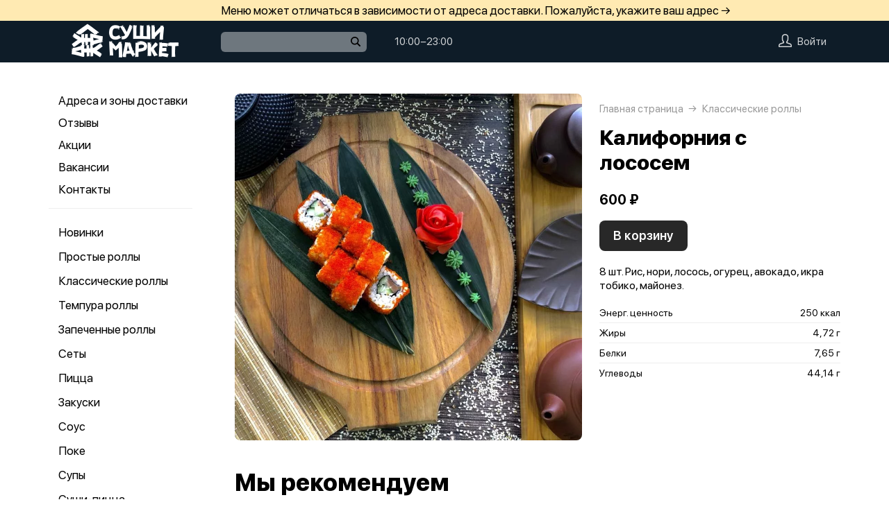

--- FILE ---
content_type: text/html; charset=utf-8
request_url: https://sushi-market96.ru/product/32-kaliforniya-s-lososem
body_size: 76562
content:
<!DOCTYPE html>
<html lang="ru" class="html--sushimarket html--presentation html--desktop ">
<head>
    <meta charset="utf-8">
    <meta name="view-transition" content="same-origin">

    
    <style>
        @view-transition {
            navigation: auto;
        }
    </style>

    
            <meta name="viewport" content="width=1024,user-scalable=yes">
        <meta name="format-detection" content="telephone=no">
    <meta name="referrer" content="origin">
    <link href="/favicon.ico" rel="shortcut icon" type="image/x-icon">
    <link rel="shortcut icon" href="/favicon.ico">
    <link href="https://app.foodpicasso.com/source/api/logo/1716.png?v=2" rel="apple-touch-icon" type="image/png">

    
        <title>Калифорния с лососем | Красноуфимск</title>         
            <meta property="og:type" content="website">
            <meta property="og:url" content="https://sushi-market96.ru/product/32-kaliforniya-s-lososem">
            <meta property="og:title" content="Калифорния с лососем | Красноуфимск">
            <meta property="og:image" content="https://app.foodpicasso.com/source/api/logo/1716.png">
    
    <link data-src='common' rel='stylesheet' href='/var/cache/asset20_934b6c26918b6f599f1ad16edfd11869.css'>
<link data-src='vueCommonComponents' rel='stylesheet' href='/var/cache/asset20_54394bfa949017be3ee13cc49bc2e256.css'>
<link data-src='leaflet' rel='stylesheet' href='/var/cache/asset20_25caaeb8b4b09c9086d543e6d30a34bf.css'>
<link data-src='addressWarning' rel='stylesheet' href='/var/cache/asset20_7be5c4f11038eb2a419a8f6776c98fc3.css'>
<link data-src='headerPresentation' rel='stylesheet' href='/var/cache/asset20_9aaf0f29f42c43fd6a3cd879b15b73c7.css'>
<link data-src='authV3' rel='stylesheet' href='/var/cache/asset20_7f2394177258b13ba285735ed9ca69d7.css'>
<link data-src='progress' rel='stylesheet' href='/var/cache/asset20_9724bf7a68ba4cfe45a6e5bea2554ae7.css'>
<link data-src='profileCard' rel='stylesheet' href='/var/cache/asset20_8a7b92c382a613b552563acd07935a19.css'>
<link data-src='profileMain' rel='stylesheet' href='/var/cache/asset20_ce12cb77b83d3a1a191f32d9393a1384.css'>
<link data-src='orderDetails' rel='stylesheet' href='/var/cache/asset20_64ea8c1413f8c45d587e7e11c2f884c6.css'>
<link data-src='profileForm' rel='stylesheet' href='/var/cache/asset20_b39eb2324738ae5172e9c7dcdf247cd1.css'>
<link data-src='profileQrPay' rel='stylesheet' href='/var/cache/asset20_6c3d62cca26a297b9c869337b7106613.css'>
<link data-src='profilePoints' rel='stylesheet' href='/var/cache/asset20_8de8ff1bbc8c6012090e2d5d09e6b07f.css'>
<link data-src='profileOrders' rel='stylesheet' href='/var/cache/asset20_5e4a44c31fe3cd169d4ca8de02f5333e.css'>
<link data-src='cart4' rel='stylesheet' href='/var/cache/asset20_2c8a087f7bdd8fe1e61dc07be169609c.css'>
<link data-src='footerPresentation' rel='stylesheet' href='/var/cache/asset20_7e63b520e31bcc08c2c034312c972913.css'>
<link data-src='backToTop' rel='stylesheet' href='/var/cache/asset20_533b2cb616780f15db853b6e8ce4cc2f.css'>
<link data-src='cookieDisclaimer' rel='stylesheet' href='/var/cache/asset20_4cb6d4f9e50dfaa795e72bbc318fb4a5.css'>
<link data-src='address' rel='stylesheet' href='/var/cache/asset20_2d94152303aad8e867b2664438d61b3d.css'>
<link data-src='leaflet' rel='stylesheet' href='/var/cache/asset20_25caaeb8b4b09c9086d543e6d30a34bf.css'>
<link data-src='contact' rel='stylesheet' href='/var/cache/asset20_72f7a824c2d06bf2c6d5ad9f7face12a.css'>
<link data-src='productRelated' rel='stylesheet' href='/var/cache/asset20_ed6223fcfc18179eb8690e7b1defb14c.css'>
<link data-src='menuNavPresentation' rel='stylesheet' href='/var/cache/asset20_a28864717fde93dc72731a3536b17cfa.css'>
<link data-src='breadcrumb' rel='stylesheet' href='/var/cache/asset20_eda4a0ef1454b04d5654f1da519a6d1d.css'>
<link data-src='product' rel='stylesheet' href='/var/cache/asset20_4d50b2f74f3c8be02fe03d91084c41bd.css'>
<link data-src='vr-companies' rel='stylesheet' href='/var/cache/asset20_a7d86b3de86b279339f1fa7b44ff11be.css'>
<link data-src='zone' rel='stylesheet' href='/var/cache/asset20_0fae73c5cd5dfbe6dc3d5847bee02536.css'>
<link data-src='worktime' rel='stylesheet' href='/var/cache/asset20_26faa6632bfe70fb291cb2fb81c11947.css'>
<link data-src='phone' rel='stylesheet' href='/var/cache/asset20_eec55ec177a9de4c8e2d49685f302a71.css'>
            <style>:root {
--common-template: presentation;
}</style>
    
    
    </head>
<body>

<div class="layoutBgImage"></div>
<div class="layout__bg">
    <div class="hwarn hwarn--clickable">
    <div class="hwarn__content" data-nosnippet>
        <noindex>Меню может отличаться в зависимости от адреса доставки. Пожалуйста, укажите ваш адрес →</noindex>
    </div>
</div>    <div class="hdr">

    <div class="hdr__content">

        <div class="hdr__left">
            <a class="hlogo  "
   style=''
   href="/">
    <img class="hlogo__img" src="https://cdn-ru4.foodpicasso.com/assets/2023/06/29/f81c10d0b2200ccd1ecf5792a4c28ffc---png_original_919c8_convert.webp">
</a>        </div>

        <div class="hdr__right">

            <div class="hdr__center">
                                <div class="hsearch" data-store='{"mainModule":"product"}'>
    <input class="hsearch__input" ref="input">
    <i class="hsearch__ico"></i>
    <i class="hsearch__clear" @click="clear()"></i>
</div>                                                                <div class="hlink hlink--worktime" data-store=''>

    
    
    
    

    <span class="hlink__a hlink__a--worktime" href="#">
        10:00−23:00    </span>

    
</div>            </div>

            <div class="hdr__account">
                <div class="hlink hlink--auth">

    <svg class="hlink__auth-ico" width="19" height="19" viewBox="0 0 19 19">
        <path d="M0.79152 19H18.2084C18.4185 19 18.6198 18.9166 18.7683 18.7683C18.9166 18.6198 19 18.4185 19 18.2084V16.5696C19 15.913 18.7957 15.2727 18.4155 14.7373C18.0355 14.2017 17.4982 13.7977 16.8783 13.581L12.6668 12.1046V11.4278C13.6787 10.3576 14.2448 8.94224 14.25 7.46945V3.92663C14.1589 1.79696 11.9859 0 9.5 0C7.01414 0 4.84113 1.79696 4.75002 3.95837V7.46945C4.75526 8.94224 5.3213 10.3576 6.33323 11.4278V12.1046L2.12166 13.581C1.50178 13.7977 0.964466 14.2017 0.584532 14.7373C0.204323 15.2727 0 15.913 0 16.5696V18.2084C0 18.4185 0.0833873 18.6198 0.231657 18.7683C0.380209 18.9166 0.581493 19 0.791619 19H0.79152ZM1.58312 16.5696C1.58285 16.2411 1.68473 15.9205 1.8747 15.6523C2.06494 15.3842 2.3336 15.1819 2.64397 15.0733L7.39395 13.4147C7.70872 13.3009 7.91802 13.0014 7.91663 12.6667V11.0832C7.91691 10.8645 7.82662 10.6552 7.66703 10.5053C6.82432 9.71951 6.34196 8.6217 6.33313 7.46946V3.98984C6.38449 2.70726 7.86502 1.58322 9.4999 1.58322C11.1348 1.58322 12.615 2.70726 12.6667 3.95839V7.46946C12.662 8.62721 12.1793 9.73167 11.3328 10.5214C11.1773 10.6674 11.0873 10.8701 11.0832 11.0833V12.6667C11.0829 13.0036 11.2958 13.3037 11.6136 13.4147L16.3636 15.0734H16.3638C16.6725 15.1833 16.9395 15.3859 17.1281 15.654C17.3166 15.9221 17.4175 16.2419 17.4166 16.5696V17.4167H1.58312L1.58312 16.5696Z"></path>
    </svg>

    <span class="hlink__a hlink__a--auth">Войти</span>

</div>                <div id="hlink__cartModule"></div>

<script type="text/template" id="hlink__cartTemplate">

    <div class="hlink__cart" @click="showCart">

        <div class="hlink hlink--cart">
            <svg width="21" height="19" viewBox="0 0 21 19" class="hlink__cart-ico"><path d="M1.98691 15.7322C2.22402 16.6663 2.77117 17.4956 3.54082 18.0876C4.31044 18.6799 5.25887 19.0009 6.23476 19H14.7656C15.7415 19.0009 16.69 18.6799 17.4596 18.0876C18.2292 17.4956 18.7763 16.6663 19.0135 15.7322L20.9736 7.98797H20.9733C21.0395 7.72991 20.9812 7.45589 20.8152 7.2457C20.6495 7.03582 20.3947 6.91296 20.1246 6.91296H16.4324L14.8487 0.658007C14.7278 0.195482 14.2499 -0.083059 13.7812 0.0361876C13.3125 0.155434 13.0305 0.626994 13.1514 1.08951L14.6299 6.91293H6.3701L7.84894 1.0808H7.84864C7.96948 0.618276 7.68751 0.146732 7.21878 0.0274774C6.75005 -0.0914686 6.27218 0.18677 6.15133 0.649295L4.56757 6.91296H0.875392C0.605326 6.91296 0.350509 7.03583 0.184813 7.2457C0.0188048 7.45589 -0.0394822 7.72991 0.0267414 7.98797L1.98691 15.7322ZM19.0049 8.63951L17.3119 15.3133C17.1696 15.8734 16.8416 16.3702 16.3805 16.7252C15.9191 17.0805 15.3508 17.2733 14.7659 17.2733H6.235C5.65 17.2733 5.08177 17.0805 4.62038 16.7252C4.15929 16.3702 3.8312 15.8733 3.68902 15.3133L1.99597 8.63951H19.0049Z"></path> <path d="M7.00074 11.2285C7.00074 11.7055 6.60922 12.0921 6.12586 12.0921C5.6425 12.0921 5.25098 11.7055 5.25098 11.2285C5.25098 10.7519 5.6425 10.3652 6.12586 10.3652C6.60922 10.3652 7.00074 10.7519 7.00074 11.2285Z"></path> <path d="M15.7527 11.2285C15.7527 11.7055 15.3612 12.0921 14.8778 12.0921C14.3945 12.0921 14.0029 11.7055 14.0029 11.2285C14.0029 10.7519 14.3945 10.3652 14.8778 10.3652C15.3612 10.3652 15.7527 10.7519 15.7527 11.2285Z"></path></svg>
            <span class="hlink__a hlink__a--cart" v-html="total"></span>
        </div>

        <promoGrade mode="preview"/>
    </div>


</script>
            </div>

        </div>

    </div>



</div>    <div class="layout">
                                        <script type="text/template" id="store__template" data-store='{"loc":{"about/card":"Картой<br>при получении ","about/cash":"Наличными","about/closed":"не доставляем","about/legal":"Юр. информация","about/map":"Мы на карте","about/online":"Оплата<br>онлайн","about/payment":"Форма оплаты","about/worktime":"Время работы доставки","about/zone":"Зона доставки","address/add":"Добавить новый адрес","address/block":"Корпус","address/city":"Выберите ваш город","address/country":"Выберите страну","address/delivery/type/house":"Частный дом","address/delivery/type/other":"Другое","address/delivery/type/title":"Куда доставить?","address/empty":"У вас пока нет сохранённых адресов. Желаете добавить?","address/err":"Пожалуйста, укажите адрес","address/err/city":"Пожалуйста, укажите город","address/err/house":"Пожалуйста, укажите дом","address/err/room":"Пожалуйста, укажите номер квартиры","address/err/room-entrance":"Пожалуйста, укажите квартиру и номер подъезда","address/err/zoneOff":"Извините, мы не доставляем по этому адресу.","address/intercom":"Код домофона","address/office":"Офис","address/officeEntrance":"Вход","address/saved":"Ваши<br> адреса","address/streetNameAndNumber":"Название улицы и номер","address2/button/change":"Изменить","address2/button/change-inside":"Выбрать другое заведение","address2/button/change-restaurant":"Выбрать другой пункт самовывоза","address2/button/change-restaurant2":"Выбрать из списка","address2/button/change2":"Ввести адрес","address2/err/404":"Введите адрес доставки либо укажите точку на карте","address2/err/delivery":"Пожалуйста, укажите адрес доставки","address2/err/restaurant/off":"Пункт самовывоза временно не принимает заказы через приложение. ","address2/fetching-location":"Определяем ваше местоположение...","address2/menu&cart/switch":"Внимание! После смены адреса меню обновится и ваша корзина очистится. Желаете продолжить?","address2/menu&cart/switch-restaurant":"Внимание! После смены пункта самовывоза меню обновится и ваша корзина очистится. Желаете продолжить?","address2/menu/switch":"Внимание! После смены адреса меню обновится. Желаете продолжить?","address2/menu/switch-restaurant":"Внимание! После смены пункта самовывоза меню обновится. Желаете продолжить?","address2/title/airport":"В каком вы аэропорту?","address2/title/delivery":"На какой адрес доставить?","address2/title/inside":"В каком вы заведении?","address2/title/pickup":"Откуда хотите забрать?","address3/err/geolocation":"Геолокация не работает или отключена. Перейти в системные настройки, чтобы включить?","address3/inside":"Адрес заведения","address3/need/airport":"Цены могут отличаться в зависимости от аэропорта. Пожалуйста, укажите аэропорт →","address3/needle":"Укажите адрес","address3/needle/full":"Меню может отличаться в зависимости от адреса доставки. Пожалуйста, укажите ваш адрес →","address3/restaurant":"Адрес самовывоза","adult/close":"Пожалуйста, медленно положите телефон на пол и покажите ваши руки. Не двигайтесь! Вызываем маму...","adult/no":"Нет, позовите мамочку...","adult/question":"Вам уже исполнилось<br> 18 лет?","adult/text":"Эта страница содержит контент,<br>\nпредназначенный для лиц старше 18 лет.<br>\nПодтвердите возраст, чтобы продолжить.<br>","adult/yes":"Да, покажи товар лицом!","aggregator/pickRestaurant":"Выберите ресторан","aggregatorHome/bookingButton":"Забронировать стол","alco/cancel":"Отмена","alco/confirm":"Да, мне разрешено","alco/text":"<p>Продолжая, вы подтверждаете, что у вас есть право покупать этот продукт в соответствии с законодательством.</p>\n<p>Возможно, вам потребуется подтвердить свой возраст.</p>","alco/title":"Вы собираетесь<br> заказать алкоголь","alert/success":"Сохранено!","app/merchant/close":"Закройте это окно и проверьте статус заказа в истории заказов.","appjson/camera":"Доступ к камере необходим для: верификации документов; сканирования QR-кода для подтверждения статуса заказа; фото для отзыва в приложении; фото в профиле","appjson/location":"Чтобы мы могли автоматически определить ваш адрес доставки. Это сэкономит ваше время, ведь вам не придётся вводить адрес вручную. Также это позволяет курьерам быстрее и эффективнее доставлять заказы, сокращая время ожидания. Это безопасно и приватно.","appjson/microphone":"Доступ к микрофону необходим, чтобы вы могли оставить голосовой отзыв","appjson/photo":"Чтобы прикрепить фото к отзыву","auth/code":"Код подтверждения","auth/err":"Авторизуйтесь, пожалуйста","auth/err/captchaEmpty":"Введите цифры капчи, пожалуйста","auth/err/captchaInvalid":"Неверно введена капча. Пожалуйста, укажите цифры на картинке","auth/err/policy":"Примите условия соглашений, пожалуйста","auth/navigateTgBot":"Открыть телеграм-бот","auth/offer":"Принимаю {публичную оферту}","auth/phone":"Ваш номер телефона","auth/policy":"Принимаю {политику конфиденциальности}","auth/referrerPhone":"Реферальный номер","auth/repeat":"Не получили код проверки?","auth/repeat2":"Выслать повторно","auth/sec":"секунду|секунды|cекунд","auth/sent":"СМС-сообщение с кодом выслано на ваш телефон. Введите код, чтобы продолжить.","auth2/btn/back":"Изменить номер телефона","auth2/btn/sms":"Получить код через смс","auth2/btn/sms/sub":"Для классиков и консерваторов","auth2/btn/telegram":"Войти через телеграм","auth2/btn/telegram/sub":"Для быстрых и современных","auth2/btn/whatsapp":"Войти через whatsapp","auth2/err/puzzle":"Переместите пазл в корректное положение","auth2/err/tgBotNotConfirmed":"Подтвердите телеграм-боту ваш номер телефона","auth2/header":"Авторизация","auth2/header/sub":"Введите ваш номер телефона, чтобы получить код для авторизации","auth2/policy":"Принимаю {оферту} и условия сбора и обработки {персональных данных}","auth2/puzzle":"Переместите пазл, чтобы получить код на номер {phone}","auth2/send/in":"Через {sec}","auth2/sms/sent":"Введите код, который был отправлен вам на номер {phone}","auth2/tgbot/goto":" Перейдите в наш <b>телеграм-бот</b> и подтвердите номер телефона {phone}","autodish/amount":"{current} из {max}","btn/auth":"Авторизоваться","btn/cancel":"Отменить","btn/choose":"Выбрать","btn/confirm":"Подтвердить","btn/continue":"Продолжить","btn/done":"Готово","btn/enter":"Указать","btn/expand":"Раскрыть","btn/go":"Перейти","btn/next":"Далее","btn/ok":"OK","btn/order":"Заказать","btn/pay":"Оплатить заказ","btn/remove":"Удалить","btn/replace":"Заменить","btn/report":"Пожаловаться","btn/save":"Сохранить","btn/selected":"Выбрано","btn/send":"Отправить","btn/to-cart":"В корзину","btn/toCheckout":"Продолжить оформление","btn/understood":"Понятно!","camera/permission-error":"Пожалуйста, разрешите доступ к камере","cart/address":"Адрес доставки","cart/address/buildingName":"Название здания","cart/address/buildingName/short":"Здание","cart/address/city":"Город / населённый пункт","cart/address/cityShort":"Город","cart/address/comment":"Комментарий для курьера","cart/address/entrance":"Подъезд","cart/address/floor":"Этаж","cart/address/house":"Дом","cart/address/housing":"с корпусом","cart/address/in":"Ура! Мы доставляем по этому адресу!","cart/address/out":"Извините, мы не доставляем по этому адресу.","cart/address/remove":"Удалить адрес?","cart/address/room":"Кв.","cart/address/room2":"Квартира","cart/address/street":"Улица","cart/address/unknown-house":"Ой. Мы не нашли дом :( Пожалуйста, проверьте ещё раз.","cart/address/unknown-street":"Ой. Мы не нашли улицу :( Пожалуйста, проверьте ещё раз.","cart/arrivalDateTime":"Дата и время прилёта","cart/attach/carRent":"Прикрепите изображение [паспорта], а также [водительского удостоверения]","cart/callme/doNotCall":"Не перезванивать","cart/cancel/allowedCancelTimeError":"Вы можете отменить заказ только в течение {minutes} минут","cart/car":"Номер и марка авто","cart/card":"Картой при получении","cart/card2card":"Перевод на карту","cart/cash":"Наличными","cart/clear":"Очистить содержимое корзины?","cart/comment":"Комментарий к заказу","cart/confirm/fee":"Согласно тарифам Яндекс.Доставка стоимость доставки составит {{fee}} ","cart/contract":"Безналичный расчёт","cart/courierStatus/cancelled":"Курьер отменил заказ","cart/courierStatus/delivered":"Курьер доставил заказ","cart/courierStatus/inRestaurant":"Курьер прибыл в ресторан","cart/courierStatus/new":"Поиск курьера","cart/courierStatus/see":"Заказу назначен курьер","cart/courierStatus/took":"Курьер забрал заказ из ресторана","cart/cutlery":"Количество персон","cart/cutlery/title":"Количество приборов","cart/cutleryNum":"Количество приборов","cart/cutleryShort":"Количество персон","cart/date":"Дата и время заказа","cart/delivery":"Доставка","cart/delivery/worktime/start":"Принимаем заказы с {time}","cart/delivery/worktime/start/preorder":"Начнём работу в {time}. Сейчас вы можете сделать предзаказ.","cart/delivery/worktime/todayNotWorking":"Внимание! Прием заказов сегодня не работает!","cart/deliveryType/error/courier":"Невозможно создать заказ на доставку, выберите другой тип доставки","cart/deliveryType/error/drive":"Невозможно создать заказ drive-самовывоз, выберите другой тип доставки","cart/deliveryType/error/inside":"Невозможно создать заказ в заведении, выберите другой тип доставки","cart/deliveryType/error/pickup":"Невозможно создать заказ на самовывоз, выберите другой тип доставки","cart/discount":"Скидка","cart/drive":"Food Drive","cart/empty/go":"Перейти в меню","cart/empty/hint":"Загляните в меню и наполните её <br>прямо сейчас любимыми блюдами!","cart/empty/title":"Ваша корзина пуста","cart/err/404":"Корзина не найдена","cart/err/address":"Пожалуйста, укажите адрес","cart/err/arrivalDateTime":"Укажите дату и время прилёта, пожалуйста","cart/err/attachCarRent":"Прикрепите изображение паспорта и водительского удостоверения","cart/err/balance":"{dish} в наличии только {num} шт. Пожалуйста, измените в заказе количество этого блюда.","cart/err/blacklist":"К сожалению, мы не можем принять ваш заказ.","cart/err/car":"Пожалуйста, укажите номер и марку авто","cart/err/changeLessThanTotal":"Сумма для сдачи не может быть меньше суммы заказа","cart/err/companyMismatch":"В корзине находятся блюда из другого заведения. Пожалуйста, очистите корзину и попробуйте снова.","cart/err/cutlery":"Укажите количество приборов, пожалуйста!","cart/err/dishIsNotAvailableToday":"Блюдо «{product}» недоступно к заказу в этот день","cart/err/dishIsTimeLimited":"Блюдо «{product}» доступно к заказу с {from} до {to}","cart/err/email":"Адрес электронной почты указан неверно","cart/err/emailEmpty":"Необходимо указать адрес электронной почты","cart/err/empty":"Корзина пуста","cart/err/emptyBalance":"{dish} нет в наличии.","cart/err/flightNumber":"Укажите номер рейса, пожалуйста","cart/err/limitedDishNearestDate":"Ближайшая доступная дата: {date}","cart/err/messengerName":"Укажите название мессенджера, пожалуйста","cart/err/min-price":"Пожалуйста, дозакажите до минимальной суммы. Минимальный заказ по указанному адресу — {sum}","cart/err/min-price-split":"Пожалуйста, дозакажите до минимальной суммы. Минимальная сумма: {sum}","cart/err/name":"Пожалуйста, укажите ваше имя","cart/err/oddmoney":"Пожалуйста, укажите, c какой суммы нужна сдача","cart/err/orderSchedule/dateFrom":"Блюдо «{product}» доступно к заказу с {from}","cart/err/orderSchedule/dateTill":"Блюдо «{product}» доступно к заказу до {to}","cart/err/orderSchedule/notAvailable":"Блюдо «{product}» недоступно к заказу","cart/err/orderSchedule/willBeAvailable":"Блюдо «{product}» будет доступно к заказу {from} с {begin} до {end}","cart/err/payment":"Пожалуйста, выберите форму оплаты","cart/err/pickup-only":"можно заказать только навынос","cart/err/pickup-point":"Пожалуйста, укажите пункт самовывоза","cart/err/pickup-time":"Пожалуйста, укажите время, когда вы заберёте заказ","cart/err/pickup-time/till":"Заведение работает до {time}","cart/err/preorder":"Неверно указано время заказа:","cart/err/preorder-date":"Пожалуйста, укажите дату и время заказа","cart/err/preorder-only":"Мы сейчас не работаем, но принимаем предзаказы. Пожалуйста, выберите дату и время предзаказа.","cart/err/preorder-time":"Пожалуйста, укажите время заказа","cart/err/promo":"Промокод не найден","cart/err/promo/2dishes":"Пожалуйста, добавьте два блюда в корзину, чтобы активировать промокод!","cart/err/promo/2equalDishes":"Пожалуйста, положите в корзину два одинаковых блюда для получения подарка!","cart/err/promo/3dishes":"Пожалуйста, добавьте все три блюда в корзину, чтобы активировать промокод!","cart/err/promo/4dishes":"Пожалуйста, добавьте четыре блюда в корзину, чтобы активировать промокод!","cart/err/promo/app":"Промокод действует только при заказе через приложение","cart/err/promo/auth":"{Войдите}, чтобы использовать промокод","cart/err/promo/begin":"Акция начнётся {date}","cart/err/promo/cross":"Не действует в заказах с зачёркнутой ценой","cart/err/promo/delivery":"Промокод действует только при заказе на доставку","cart/err/promo/dishes":"Не найдены блюда в корзине для промокода","cart/err/promo/end":"Акция закончилась {date}","cart/err/promo/firstFourOnly":"Промокод нельзя применить, он действует только на первых четыре заказа","cart/err/promo/firstOnly":"Промокод нельзя применить, он действует только при первом заказе","cart/err/promo/firstThreeOnly":"Промокод нельзя применить, он действует только на первых три заказа","cart/err/promo/firstTwoOnly":"Промокод нельзя применить, он действует только на первых два заказа","cart/err/promo/inside":"Промокод действует только при заказе в заведении","cart/err/promo/min":"Минимальная сумма заказа для промокода","cart/err/promo/monthUsed":"Промокод {code} работает раз в месяц","cart/err/promo/now":"В это время промокод не действует","cart/err/promo/pickup":"Промокод действует только при заказе навынос","cart/err/promo/posterixOnly":"Промокод действует только при заказе через Posterix","cart/err/promo/site":"Промокод действует только при заказе через сайт","cart/err/promo/today":"Сегодня промокод не действует","cart/err/promo/todayUsed":"Промокод {code} сегодня уже использовался","cart/err/promo/used":"Этот промокод уже использовался. Пожалуйста, укажите другой.","cart/err/promo/weekUsed":"Промокод {code} работает раз в неделю","cart/err/promoLimit":"Вы можете заказать только одно акционное блюдо","cart/err/recipient/name":"Укажите имя получателя, пожалуйста!","cart/err/recipient/phone":"Укажите телефон получателя, пожалуйста!","cart/err/save":"Ошибка обработки корзины","cart/err/table":"Пожалуйста, укажите номер столика","cart/err/table-format":"Номер столика должен быть указан цифрой","cart/err/terms":"Пожалуйста, примите соглашение","cart/err/timeframe/calendar":"Пожалуйста, укажите дату начала и дату окончания","cart/error/multipleActiveCart":"Ваш предыдущий заказ еще в процессе. Пожалуйста, дождитесь его доставки или отмены.","cart/exchange":"Оплатить {rub} баллов<br>  (1 балл = 1 руб) с бонусного счёта","cart/exchange/errPromo":"Вы сможете списать баллы,<br> если отмените промокод","cart/exchange/form/title":"Укажите, сколько баллов вы хотите списать","cart/exchange/points":"Спишется {points}","cart/exchange/points2":"Спишется {points} из {total}","cart/exchange2":"Скидка {percent} за баллы","cart/extra/confirm":"Вы не выбрали дополнительные блюда. Всё равно продолжить?","cart/extra/confirm/cancelText":"Добавить","cart/extra/confirm/okText":"Продолжить без них","cart/extra/title":"Дополни свой заказ","cart/fee":"Доставка","cart/fee/reserved":"Стоимость доставки формируется на заключительном этапе согласно тарифам Яндекс.Доставка","cart/flightNumber":"Номер рейса","cart/form/forceAcqBanner":"Экономь время! \nПлати онлайн картой, чтобы \nне стоять в очереди","cart/gainPoints":"Бонусы к начислению","cart/gift/title":"Выберите один подарок","cart/inside":"В зале","cart/kaspi":"Kaspi Gold","cart/kaspiGold":"Kaspi Gold","cart/lastName":"Фамилия","cart/messengerName":"Мессенджер","cart/messengerPhoneNumber":"Номер в мессенджере","cart/minutes":"минут","cart/nearestDeliveryDate/message":"Время доставки","cart/nearestDeliveryDate/pickupMessage":"Время готовности","cart/notAvailableNow":"Доставка временно не работает","cart/oddmoney":"Сдача с","cart/oddmoney/exactCash":"Без сдачи","cart/online":"Оплата<br> онлайн","cart/online2":"Оплата онлайн 2","cart/onlinePayment/deleteCard":"Удалить сохранённую карту?","cart/onlinePayment/newCard":"Сохранить новую карту","cart/onlinePayment/pickCard":"Выберите карту для оплаты","cart/onlinePayment/skipCardSaving":"Не сохранять карту","cart/onlyDelivery":"Только доставка","cart/onlyPickup":"Только самовывоз","cart/order/error/alcohol":"Оплата алкогольных товаров онлайн не разрешена. Пожалуйста, выберите другой способ оплаты","cart/order/error/pointsExchange":"К сожалению, на вашем счету недостаточно баллов для этого заказа.","cart/order/merchant/recurring/error":"Ошибка онлайн оплаты:","cart/payment/noChangeNeeded":"Сдача не нужна","cart/pickup":"Самовывоз","cart/pickup-time":"Через сколько минут заберёте?","cart/pickup-time/in":"Через","cart/pickup-time/now":"Я уже тут","cart/pinpad":"Пин-пад","cart/preorder":"Оформить предзаказ","cart/priority":"Приоритетная доставка","cart/priority/hint":"Ваш заказ будет доставлен в первую очередь.","cart/promo/error/title":"Ошибка промокода","cart/promocode":"Промокод","cart/promocode/add":"Ввести промокод","cart/promocode/applied":"Активирован","cart/promocode/cancel":"Отменить промокод?","cart/promocode/discount":"Скидка — {sum}","cart/promocode/gift":"Блюдо в подарок","cart/promoGrade/giftList":"Выбрать подарок к заказу","cart/recalc/confirmCartSwitch":"Блюда из другого меню будут удалены из корзины. Желаете продолжить?","cart/recipient/name":"Имя получателя","cart/recipient/phone":"Телефон получателя","cart/recipient/sub":"Доставим и вручим подарок получателю","cart/recipient/text":"Текст открытки","cart/recipient/title":"Другой получатель","cart/restaurant":"Выберите пункт самовывоза","cart/sberPay":"SberPay","cart/sbp":"СБП","cart/serviceCharge":"Сервисный сбор","cart/sms/title":"Смс-код","cart/success":"Вы получите уведомление,<br> когда наш оператор его примет.","cart/success/eatIn":"none","cart/success/pickup":"none","cart/summary/authorizationRequired":"Необходима авторизация","cart/summary/dishes":"Товары в заказе","cart/summary/insufficientPoints":"Недостаточно баллов","cart/sumToFree":"Закажите ещё на {sum}<br> для бесплатной доставки","cart/table":"Номер столика","cart/terms":"Я принимаю условия <b>соглашения</b> и правила обработки <i>персональных данных</i>","cart/thanks":"Спасибо за заказ!","cart/timeframe/deliveryNow":"В ближайшее время","cart/timeframe/from":"Дата начала","cart/timeframe/pickupNow":"В ближайшее время","cart/timeframe/preorder":"Предзаказ","cart/timeframe/to":"Дата завершения","cart/tips":"Чаевые","cart/tips/caption":"Оставить чаевые","cart/total":"Оформить заказ на","cart/total2":"Итого","cart/yourname":"Ваше имя","cart/yourphone":"Ваш номер телефона","common/by":"к","common/cart/notFound":"Заказ не найден","common/categories":"Категории","common/date":"Дата","common/dateTime":"Дата и время","common/error/userNotFound":"Пользователь не найден","common/expired":"Истёк","common/from":"c","common/loc/type/app":"Приложение","common/paymentMethod":"Способ оплаты","common/paymentType/card":"Картой","common/paymentType/cash":"Наличные","common/paymentType/online":"Онлайн","common/plural/day":"день|дня|дней","common/plural/hour":"час|часа|часов","common/promo/template/name":"Шаблон","common/promo/template/siteDesktopVersion/hint":"Сайт · десктоп","common/promo/template/siteMobileVersion/hint":"Сайт · моб. версия","common/promo/template/stories":"Сторис","common/select":"Выберите","common/till":"до","common/time":"Время","common/unit/gr":"г","common/unit/kg":"кг","common/unit/l":"л","common/unit/ml":"мл","copyright":"Приложение работает<br> на ядре {tm}","day/1":"Пн","day/2":"Вт","day/3":"Ср","day/4":"Чт","day/5":"Пт","day/6":"Сб","day/7":"Вс","day/today":"Сегодня","day/tomorrow":"Завтра","day/yesterday":"Вчера","dish/badge/delivery":"Только на доставку","dish/badge/gift":"Подарок","dish/badge/hit":"Хит","dish/badge/inside":"Только в заведении","dish/badge/lean":"Постное","dish/badge/new":"Новинка","dish/badge/pickup":"Только навынос","dish/badge/promo":"Акция","dish/badge/spicy":"Острое","dish/badge/top":"Топ","dish/badge/veggy":"Вегги","dish/na":"Нет в наличии","dish/param/carbohydrates":"Углеводы","dish/param/energy":"Энерг. ценность","dish/param/expire":"Срок годности","dish/param/fats":"Жиры","dish/param/ingredients":"Состав","dish/param/proteins":"Белки","dishesSelection/hit":"Часто заказывают","dishesSelection/new":"Новинки","drawer/agreement":"Пользовательское<br> соглашение","drawer/logoutConfirm":"Выйти из учётной записи?","drawer/offer":"Публичный<br> договор оферты","drawer/terms":"Политика<br> конфиденциальности","fav/empty":"Здесь будут ваши ❤️ любимые блюда.","fav/empty/subTitle":"Сохраняй для быстрого доступа","fav/empty/title":"Любимые блюда","fav/empy":"Здесь будут ваши ❤️ любимые блюда.","filter/button":"Применить фильтр","filter/fav":"Любимые","filter/price":"Цена","framework/posterix/device/type/fiscal":"Касса","framework/posterix/device/type/pinpad":"Пин-пад","framework/posterix/device/type/printer":"Принтер","framework/posterix/device/type/stickerPrinterId":"Принтер наклеек","geolocation/permission-error":"Разрешите геолокацию в настройках телефона","grade/down/text":"Ваш грейд бонусной программе уменьшился!","grade/down/title":"Бонусы пропали!","grade/up/text":"Вы перешли на новый уровень {{grade}}! Теперь кэшбэка станет еще больше — {{percent}}.","grade/up/title":"Поздравляем!","header/address":"Указать свой адрес","history/address":"Доставка по адресу:","history/blacklist":"Чёрный список","history/btn-cancel":"Отменить заказ","history/btn-edit":"Изменить заказ","history/btn-pay":"Оплатить заказ","history/btn-repeat":"Повторить заказ","history/btn-review":"Оставить отзыв","history/cancel":"отменён","history/comment":"Комментарий:","history/confirm":"принят","history/discount":"Скидка:","history/drive":"drive-самовывоз","history/empty":"Нет заказов","history/enquiry":"в обработке","history/exchange":"Бонусный счёт:","history/fee":"Доставка:","history/free":"бесплатно","history/gift":"подарок","history/inside":"Заказ в заведении","history/is-being-processed":"обрабатывается","history/merchant":"ожидает оплаты","history/order":"Заказ №","history/order/cart/inShort/points":" б.","history/paid-online":"Оплачен онлайн","history/payment":"Форма оплаты:","history/personalDiscount":"Персональная скидка","history/pickup":"Самовывоз","history/pickupDiscount":"Скидка навынос","history/preorder":"Предзаказ на","history/preorder2":"Предзаказ","history/priority":"Приоритетная доставка:","history/processed":"обработан","history/progress/confirmed":"Ваш заказ принят","history/progress/cooking":"Ваш заказ готовится","history/progress/delay":"Доставка задерживается на {minutes}","history/progress/delay/mainTitle":"Доставка задерживается","history/progress/delivered":"Ваш заказ доставлен","history/progress/delivered/doneHint":"Приятного аппетита","history/progress/deliveredDelay":"Доставлен с задержкой на {minutes}","history/progress/deliveredEarly":"Доставлен на {minutes} раньше","history/progress/enquiry":"Заказ в обработке","history/progress/enquiry/statusComment":"Мы примем ваш заказ в ближайшее время","history/progress/issued":"Ваш заказ выдан","history/progress/pickup/delay":"Заказ задерживается на {minutes}","history/progress/pickup/delay/issued":"Выдан с задержкой на {minutes}","history/progress/pickup/delay/mainTitle":"Заказ задерживается","history/progress/pickup/early/issued":"Выдан на {minutes} раньше","history/progress/ready":"Ваш заказ приготовлен","history/progress/readyIssued":"Заказ ожидает выдачи","history/progress/step/delivered":"Заказ доставлен","history/progress/step/inProgress":"Готовится","history/progress/step/issued":"Выдан","history/progress/step/new":"В обработке","history/progress/step/onWay":"Доставляется","history/progress/step/onWay/delivering":"Передан\nкурьеру","history/progress/step/ready":"Приготовлен","history/progress/step/readyForDelivery":"Готов\nк доставке","history/progress/step/readyIn":"Приготовлен\nв {time}","history/progress/step/readyIssued":"Готов к выдаче","history/progress/step/reported":"Заказ принят","history/progress/step/reportedIn":"Заказ принят\nв {time}","history/progress/took":"Ваш заказ уже в пути","history/promocode":"Промокод:","history/ready":"Готово","history/restaurant":"Пункт самовывоза:","history/review/already-left":"Вы уже оставили отзыв на этот заказ","history/stat/checked":"Подтверждённых заказов:","history/stat/refused":"Не забрал заказов:","history/sum":"Стоимость товаров:","history/total":"Итого:","ingredients/allergens":"Аллергены","invite/err/404":"Промокод не найден. Пожалуйста, попробуйте другой!","invite/err/client":"Внимание! Перед тем, как получить персональный код и начать приглашать друзей, нужно совершить хотя бы один заказ.","invite/err/expired":"Ошибка! Вы уже совершали заказы или применили промокод ранее.","invite/err/promocode":"Пожалуйста, укажите промокод!","invite/err/qr":"Код не найден","invite/gain/referral":"Начислено {rub} по промокоду!","invite/gain/referrer":"Начислено {rub} за приглашённого друга!","invite/hint":"Ты получишь {rub} Друг получит {rub2}","invite/hint2":"Ты получишь {rub} на бонусный счёт!","invite/hint3":"Друг получит {rub} на бонусный счёт!","invite/image":{"src":"source/photos/2025/03/28/87bab301cc402ac120aa99e4b7297f0f.png","preview":"https://cdn.foodpicasso.com/assets/2025/03/28/87bab301cc402ac120aa99e4b7297f0f---png_original_919c8_convert.png"},"invite/promocode":"Введите промокод и получите<br> бонусные баллы на ваш счёт!","invite/promocode/applied":"Промокод применён!","invite/share":"Промокод на {rub} — {code}:\n\n1. Скачай приложение {company} {url}\n\n2. Перейди в раздел «Акции» и кликни по акции «Внимание! Бонусы!»\n\n3. После авторизации введи промокод «{code}» и получи {rub} на первый заказ!","invite/shareButton":"Отправить другу","invite/shareSuccess":"Промокод применён!","invite/shareTitle":"Покажи этот код другу!","isic/cardNumber":"Номер карты","isic/cart/confirmCancel":"Хотите удалить карту?","isic/cart/sub":"Укажите вашу карту<br> и получите одно блюдо бесплатно!","isic/err/cardNumber":"Пожалуйста, укажите номер карты","isic/err/fail":"Карта не найдена, пожалуйста, проверьте введённые данные","isic/err/name":"Пожалуйста, укажите ваше имя и фамилию","isic/name":"Ваше имя и фамилия","loc/type/app":"Приложение","main-app/order/vendor/status/cancelled":"Отменён","main-app/order/vendor/status/checked":"Завершён","main-app/order/vendor/status/checked/title":"Ваш заказ{number} доставлен","main-app/order/vendor/status/checked/title/pickup":"Ваш заказ{number} завершен","main-app/order/vendor/status/delivered":"Доставлен","main-app/order/vendor/status/inProgress":"Готовится","main-app/order/vendor/status/inProgress/title":"Ваш заказ{number} готовится!","main-app/order/vendor/status/kitchen":"Передан на кухню","main-app/order/vendor/status/notDelivered":"Не доставлен","main-app/order/vendor/status/onWay":"В пути","main-app/order/vendor/status/onWay/title":"Ваш заказ{number} в пути!","main-app/order/vendor/status/ready":"Готов","main-app/order/vendor/status/ready/title":"Ваш заказ{number} приготовлен!","main-app/order/vendor/status/reported":"Принят","main-app/order/vendor/status/unconfirmed":"в обработке","mainApp/closedPopup/title":"Сейчас мы закрыты","menu/dish/price/fromAlias":"от","merchant/fail":"Платёж отклонен","merchant/success":"Оплата прошла успешно!","mini-app/telegram/openApp":"✅ Регистрация прошла успешно!\n\nВаш номер телефона подтверждён, и теперь вы можете пользоваться приложением.\n\nНажмите кнопку «Запустить», чтобы начать.","mini-app/telegram/openApp/button":"Запустить","mini-app/telegram/tellPhoneNumber":"📱 Подтвердите номер телефона\n\nПеред запуском приложения необходимо пройти регистрацию.\nНажмите кнопку «Сообщить мой номер», чтобы поделиться номером телефона с приложением.\n\n🔒 Ваши данные находятся под надежной защитой.","mini-app/telegram/tellPhoneNumber/button":"Сообщить мой номер","mini-app/telegram/tellPhoneNumber/hint":"Сообщите свой номер","month/1":"Январь","month/10":"Октябрь","month/11":"Ноябрь","month/12":"Декабрь","month/2":"Февраль","month/3":"Март","month/4":"Апрель","month/5":"Май","month/6":"Июнь","month/7":"Июль","month/8":"Август","month/9":"Сентябрь","month/of/1":"января","month/of/10":"октября","month/of/11":"ноября","month/of/12":"декабря","month/of/2":"февраля","month/of/3":"марта","month/of/4":"апреля","month/of/5":"мая","month/of/6":"июня","month/of/7":"июля","month/of/8":"августа","month/of/9":"сентября","month/short/1":"янв","month/short/10":"окт","month/short/11":"ноя","month/short/12":"дек","month/short/2":"фев","month/short/3":"мар","month/short/4":"апр","month/short/5":"май","month/short/6":"июн","month/short/7":"июл","month/short/8":"авг","month/short/9":"сен","msn/feedback/feedbackAssessment":"Пожалуйста, оцените работу специалиста","msn/feedback/importantEval":"Ваша оценка очень важна для нас!","msn/feedback/success":"Благодарим за оценку!","msn/feedback/thanks":"Спасибо за вашу оценку!","msn/message":"Ваше сообщение","msn/newMsg":"Новый ответ в чате","msn/operator":"Оператор","msn/reply":"Мы ответили на ваш отзыв","msn/supportService":"Служба поддержки","msn/tgMsg/title":"Поступило новое сообщение в чате! Пожалуйста, перейдите в панель управления Foodpicasso, чтобы ответить пользователю.","nav/filters":"Фильтры","nav/page/type/empty":"Выберите тип","network/error":"Ошибка интернет-соединения","network/retry":"Попробовать ещё раз","news/copied":"Промокод скопирован в буфер","news/copy":"Скопировать промокод","news/scan":"Введи код друга и получи {rub} на бонусный счёт!","news/scan/image":{"src":"source/photos/2025/03/28/98ef3b686d29bc8d2d056958b3b23a31.png","preview":"https://cdn.foodpicasso.com/assets/2025/03/28/98ef3b686d29bc8d2d056958b3b23a31---png_original_919c8_convert.png"},"notification/empty":"Сообщений нет","notification/read":"Клиент прочитал сообщение","offline":"Приложение временно не работает. Приносим вам свои извинения.","operator/btn/cancel":"Отменить","operator/btn/change":"Изменить","operator/btn/client-cancelled":"Отменён клиентом","operator/btn/confirm":"Принять","operator/btn/confirmed":"Принят","operator/changeTotal/body":"Итоговая стоимость заказа составляет: {total}.\nБолее подробная информация отображена в истории заказов","operator/changeTotal/title":"Изменились детали заказа {number}","operator/client/cancelled":"Клиент отменил заказ!","operator/err/status":"Заказ не может быть отменён","operator/points/explain":"Вы сможете использовать накопленные баллы при следующем заказе.","operator/points/gain":"Начислен кэшбэк {rub} за заказ","operator/reason/blacklist":"Клиент в чёрном списке","operator/reason/client":"Клиент передумал","operator/reason/clientCancelled":"Клиент передумал","operator/reason/na":"нет в наличии","operator/reason/operatorReorder":"Перезаказ (сотрудником)","operator/reason/refused":"Не забрал","operator/reason/reorder":"Перезаказ (пользователем)","operator/reason/self":"Клиент передумал","operator/reason/shiftClose":"Автоматически при закрытии смены","operator/reason/tech":"По техническим причинам","operator/reason/test":"Тестовый заказ","operator/reason/time":"Не устроило время","operator/reason/unavailable":"Не смогли связаться с клиентом","operator/reason/unavailable/push":"К сожалению, мы не смогли с вами связаться, чтобы подтвердить заказ","operator/reason/vendorCancel":"Автоматически через webhook","operator/review/author":"Автор","operator/review/author/noname":"Автор не указал своё имя","operator/review/mark":"Оценка","operator/review/new":"Вам поступил новый отзыв через приложение","operator/review/phone":"Телефон","operator/review/report":"Жалоба на отзыв","operator/review/zone":"Зона доставки","operator/status/cancel":"Ваш заказ{number} отменён","operator/status/confirm":"Ваш заказ{number} принят!","operator/status/inProgress":"Ваш заказ{number} готовится!","operator/status/onWay":"Ваш заказ {number} в пути!","operator/status/ready":"Ваш заказ{number} приготовлен!","operator/time/2hours":"двух часов","operator/time/3hours":"трёх часов","operator/time/delivery":"Доставка в течение","operator/time/delivery/explain":"Укажите время доставки. Клиент получит эту информацию в пуш-сообщении и будет информирован о статусе заказа.","operator/time/hour":"ч","operator/time/min":"мин.","operator/time/pickup":"Он будет готов в течение","operator/time/pickup/explain":"Укажите время готовности. Клиент получит эту информацию в пуш-сообщении и будет информирован о статусе заказа.","order/piece/name":"шт","order/pointsExchange/title":"Бонусный счёт","order/sum/title":"Сумма заказа","page/loyalty/default":"{page/loyalty/default/gain}\n{page/loyalty/default/exchange}\n{page/loyalty/default/availableForPayment}\n{page/loyalty/default/gainOnholdImmediately}\n{page/loyalty/default/gainOnholdMin}\n{page/loyalty/default/expireBonusNever}\n{page/loyalty/default/expireBonus}\n{page/loyalty/default/onCancelOrder}\n{page/loyalty/default/profilePoints}\n{page/loyalty/default/referralPoints}\n{page/loyalty/default/referrerPoints}\n{page/loyalty/default/togetherPointsAndDiscount}\n{page/loyalty/default/pointsAffectFee}\n{page/loyalty/default/exchangeRules}","page/loyalty/default/availableForPayment":"<b>Что можно оплатить</b>: блюда и доставку.","page/loyalty/default/exchange":"<b>Списание</b>: можно покрыть до <b>{exchangePercent}%</b> стоимости нового заказа баллами. Баллы нельзя комбинировать с другими акциями или скидками.","page/loyalty/default/exchangeRules":"<b>Списание баллов:</b>\n{page/loyalty/default/pointsExchangeDelivery}\n{page/loyalty/default/pointsExchangePickup}\n{page/loyalty/default/pointsExchangeInside}\n{page/loyalty/default/pointsExchangeOnlyDishSum}\n{page/loyalty/default/pointsCashoutWithMinPrice}","page/loyalty/default/expireBonus":"<b>Срок действия баллов</b>: {pointsCashbackExpire} дн.","page/loyalty/default/expireBonusNever":"<b>Срок действия баллов</b>: неограниченный.","page/loyalty/default/gain":"<b>Начисление</b>: <b>{cashbackPercent}%</b> от окончательной суммы заказа (еда + доставка) возвращаются в виде баллов. Не начисляется в заказах с промокодом.\n<b>Курс</b>: 1 балл = 1{currency}\nУровень начисления фиксирован и не меняется.","page/loyalty/default/gainOnholdMin":"<b>Начисление</b>: баллы появляются на счёте сразу после совершения заказа, воспользоваться ими можно через <b>{pointsCashbackOnhold}</b> мин.","page/loyalty/default/onCancelOrder":"<b>При отмене заказа</b>: списанные баллы (если оплата ещё не завершена) или начисленные (если уже зачислены) возвращаются на счёт.","page/loyalty/default/pointsAffectFee":"Бесплатная доставка рассчитывается без учета списанных баллов","page/loyalty/default/pointsCashoutWithMinPrice":"• возможно только с минимальной суммы заказа;","page/loyalty/default/pointsExchangeDelivery":"• допускается в заказах на доставку;","page/loyalty/default/pointsExchangeInside":"• допускается в заказах в заведении;","page/loyalty/default/pointsExchangeOnlyDishSum":"• применяется только к стоимости блюд;","page/loyalty/default/pointsExchangePickup":"• допускается в заказах на самовывоз;","page/loyalty/default/profilePoints":"<b>Награда клиенту за заполнение профиля</b>: <b>{profilePoints}</b> баллов.","page/loyalty/default/referralPoints":"<b>Награда клиенту, который пригласил своего друга</b>: <b>{referralPoints}</b> баллов.","page/loyalty/default/referrerPoints":"<b>Награда клиенту, который пришёл по приглашению</b>: <b>{referrerPoints}</b> баллов.","page/loyalty/default/title":"Условия программы лояльности","page/loyalty/default/togetherPointsAndDiscount":"<b>Разрешено</b> использовать баллы с промокодом","phone/err":"Неверно указан номер телефона","phone/err/503":"Ошибка при отправке СМС","phone/err/code":"Неверно указан код подтверждения","phone/err/empty":"Пожалуйста, укажите телефон","phone/err/empty-code":"Укажите код, который вы получили в SMS","phone/error/countryCode":"Пожалуйста, проверьте код страны в номере телефона","phone/error/emptyPhone":"Укажите номер телефона","phone/error/errorPhone":"Пожалуйста, укажите номер в формате {mask}","phone/error/operatorCode":"Пожалуйста, проверьте код оператора","phone/sms-sent":"Сообщение отправлено на указанный номер","phone/sms-sent2":"Смс с кодом придёт на ваш номер<br> через {seconds}","phone/validate/phoneCode":"Номер телефона должен начинаться с {phoneCode}","pinpad/error/accessOnlyInApp":"Доступ к пин-паду возможен только в приложении","plural/clients":"клиент|клиента|клиентов","plural/restaurant":"ресторан|ресторана|ресторанов","pnl/nav/moderation":"Модерация","pnl/nav/moderation/h1":"Модерация","pnl/settings/delivery/zone/empty/acq":"Необходимо указать эквайринг или отключить онлайн оплату","pnl/settings/delivery/zone/empty/restaurant":"Необходимо указать ресторан","pnl/settings/payment/forceAcqForSum/descr":"Пользователь не сможет совершить заказ свыше указанной суммы, пока не оплатит его онлайн","pnl/settings/payment/useErpDeliveryTime/warning":"Время доставки настраивается через ERP клиента","pnl/settings/worktime/invalid/format":"Время указано не верно! Формат времени: 00:00","point/type/compensation":"Компенсация","point/type/exchangeExpire":"Сгорание баллов","point/type/exchangeExpireBirthday":"Сгорание баллов «В день рождения»","point/type/exchangeExpireCompensation":"Сгорание баллов «Компенсация»","points/empty":"У Вас пока нет истории начислений и списаний баллов.","points/empy":"Нет начислений","printer/error/onlyInApp":"Печать доступна только в приложении","profile/agreement":"Заполняя форму, вы принимаете {договор оферты} и соглашаетесь с {политикой о данных пользователей}","profile/bdate/error":"Вы ввели некорректную дату","profile/birth":"Дата рождения","profile/birth-hint":"Укажите ваш день рождения, чтобы мы могли прислать вам поздравительные баллы.","profile/birth/errRemoved":"В качестве даты рождения можно указать только ранее указанную дату {date}","profile/birthdayOfALovedOne":"День рождения близкого","profile/cart":"заказ|заказа|заказов","profile/confirm/buttonSuccess":"Да, выйти","profile/confirm/message":"Вы действительно хотите выйти?","profile/discount":"Ваша скидка","profile/err/birth":"Пожалуйста, укажите дату рождения","profile/err/birth-invalid":"Неверно указана дата рождения","profile/err/first-name":"Пожалуйста, укажите ваше имя","profile/err/first-name-invalid":"Неверно указано имя","profile/err/sex":"Пожалуйста, укажите пол","profile/err/surname":"Пожалуйста, укажите вашу фамилию","profile/err/surname-invalid":"Неверно указана фамилия","profile/family/birthday/hint":"В дни рождений, указанные вами, будет действовать скидка","profile/female":"Женщина","profile/fillOut":"Заполните профиль, чтобы оформлять заказы быстрее!","profile/fillOut/bonus":"Заполните профиль и получите бонусные баллы на ваш счет","profile/first-name":"Имя","profile/grade/cashbackProgress":"Ваш уровень кэшбэка","profile/grade/cool":"Круто!","profile/grade/levelCashback":"Ваш уровень кэшбэка","profile/grade/levelDiscount":"Ваш уровень скидки","profile/grade/maxLevel":"Вы достигли максимального уровня кэшбэка","profile/grade/nextLevelCashback":"Повысьте кэшбэк до следующего уровня","profile/grade/nextLevelCashbackCount":"Повысьте свой уровень до {level}, закажите ещё {count}","profile/grade/nextLevelCashbackSum":"Повысьте свой уровень до {level}, закажите ещё на {sum}","profile/grade/points":"Баланс баллов","profile/grade/progressTitle/countCart":"Закажите еще","profile/grade/progressTitle/countCartTimesPlural":"раз|раза|раз","profile/grade/progressTitle/countTotal":"Закажите еще на","profile/invite/shareText":"Приведи друга — получи {points}!","profile/invite/title":"Поделиться промокодом","profile/log/birthday":"В день рождения","profile/log/cashback":"Кэшбэк","profile/log/cashback2":"Кэшбэк от друга","profile/log/compensation":"Компенсация","profile/log/exchange":"Оплата баллами","profile/log/forceGain":"По акции","profile/log/manually":"Добавлены вручную","profile/log/onhold":"Баллы начислятся {time}","profile/log/profile":"Заполнение профиля","profile/log/referral":"Приветственные баллы","profile/log/referrer":"Пригласили друга","profile/log/title":"Начисления баллов","profile/logout":"Выйти","profile/male":"Мужчина","profile/name":"Ваше имя","profile/order/confirm/cancel":"Не отменять","profile/order/confirm/question":"Вы уверены, что хотите отменить заказ?","profile/order/confirm/success":"Да, отменить","profile/order/details":"Детали заказа","profile/order/payment":"Оплата","profile/phone":"Ваш телефон","profile/points":"Баллы","profile/points/about":"empty","profile/points/count":"балл|балла|баллов","profile/push/description":"Моментально узнавай, где твой заказ, и лови персональные скидки!","profile/push/title":"Включи уведомления","profile/qr/errEmpty":"Заполните, пожалуйста, профиль перед оплатой с помощью qr-кода","profile/qr/text":"Покажите этот код во время оплаты официанту","profile/qr/title":"Показать qr-код","profile/remove/btn":"Удалить профиль","profile/remove/message":"После удаления ваш номер телефона перестанет быть привязанным к этому профилю. Ваши данные, бонусные баллы и история заказов будут удалены.","profile/remove/title":"Удалить личный профиль?","profile/sex":"Пол","profile/status":"Статус","profile/surname":"Фамилия","progress/deliveryIn":"Доставка через","progress/issueIn":"Можно забрать через","progress/mystery/hint":"Получи 1000 бонусов 🤑 заполнив отчёт о качестве продукта","progress/mystery/passVerification":"Заполнить отчёт","promo/applied":"Промокод применён и отобразится в вашей корзине","promo/apply":"Применить промокод","promo/stories/promoCode/applied":"Промокод применен","promo/template/name":"Шаблон","promo/template/siteDesktopVersion/hint":"Сайт · десктоп","promo/template/siteMobileVersion/hint":"Сайт · моб. версия","promo/template/stories":"Сторис","promos/specialOffers":"Специальные предложения","push-form/cancel":"Не сейчас","push-form/ok":"Подключить уведомления","push-form/p1":"Включите уведомления, чтобы получать мгновенные сообщения об акциях, скидках и распродажах.","push-form/p2":"А ещё мы регулярно рассылаем персональные промокоды.","push-form/title":"Хотите знать<br> об акциях и скидках?","qrcode":"Покажите этот QR-код официанту перед оплатой","qrPay/codeValidityPeriod":"Время действия кода","qrPay/hint":"Покажите этот код \nво время оплаты официанту","review/blacklist":"Вы в черном списке","review/company":"Заведение","review/drag":"потяните","review/err/company":"Пожалуйста, выберите заведение","review/err/cuisine":"Оцените кухню, пожалуйста","review/err/quality":"Оцените качество, пожалуйста","review/err/rate":"Оцените блюда, пожалуйста","review/err/rateWithComment":"Поставьте оценку блюду, о котором вы оставили комментарий","review/err/service":"Пожалуйста, оцените обслуживание","review/err/speed":"Пожалуйста, оцените скорость доставки","review/err/text":"Пожалуйста, напишите отзыв","review/err/uploading":"Пожалуйста, дождитесь загрузки фото","review/header":"Ваш отзыв","review/param/cuisine":"Кухня","review/param/product/placeholder":"Комментарий к блюду","review/param/quality":"Качество","review/param/service":"Сервис (общение, курьер, оплата)","review/param/service/placeholder":"Оцените удобство заказа,<br> всё ли вам понравилось?","review/param/speed":"Скорость доставки","review/param/speed/hint":"Оцените скорость доставки,<br> насколько курьер был вежливым?","review/param/speed/hint/pickup":"Оцените скорость обслуживания,<br>насколько сотрудник был вежливым?","review/param/speed/pickup":"Скорость обслуживания","review/param/speed/placeholder":"За сколько минут доставили?","review/param/speed/placeholder/pickup":"За сколько минут приготовили?","review/param/speedCooking":"Скорость приготовления","review/photo":"фото","review/photo/main":"главная","review/photo/receipt":"фото чека","review/photo/selfie":"селфи","review/reviewsOnlyAfterOrder":"Вы можете сделать отзыв только после заказа","review/success":"Спасибо! Ваш отзыв отправлен на модерацию.","review/text":"Текст отзыва","reviews/complaint/reported":"Мы получили вашу жалобу и рассмотрим её в ближайшее время","reviews/complaint/text":"Вы действительно хотите пожаловаться на данный отзыв?","reviews/empty":"Пожалуйста, напишите отзыв!<br> Ваше мнение очень важно для нас.","reviews/new":"Новый отзыв","search/notFound":"Ничего не найдено","search/placeholder":"Название блюда","site/address/name":"Адрес доставки","site/address/remove/error":"Не указан адрес для удаления","site/address/save/error/address":"Пожалуйста, укажите адрес","site/address/save/error/city":"Пожалуйста, укажите город","site/address/save/error/entrance":"Пожалуйста, укажите номер подъезда","site/address/save/error/flat":"Пожалуйста, укажите номер квартиры","site/address/save/error/flatAndEntrance":"Пожалуйста, укажите квартиру и номер подъезда","site/address/save/error/house":"Пожалуйста, укажите дом","site/ask/error/tgNotFound":"Ошибка при отправке! Не задан телеграм канал.","site/ask/hookah":"Хотите пригласить\nкальянщика?","site/ask/hookah/message":"Клиент за {tableNumber} столиком приглашает кальянщика.","site/ask/hookah/success":"Вы пригласили кальянщика. Пожалуйста, ожидайте.","site/ask/input/description":"Укажите номер вашего стола.\nОн на наклейке или табличке\nс QR-кодом.","site/ask/input/placeholder":"Введите номер стола.","site/ask/invoice":"Хотите пригласить\nофицианта?","site/ask/invoice/message":"Клиент за {tableNumber} столиком просит счёт.","site/ask/invoice/success":"Вы запросили счёт. Пожалуйста, ожидайте официанта.","site/ask/table/error":"Неверно указан номер столика.","site/ask/table/error/empty":"Пожалуйста, укажите номер столика.","site/ask/waiter":"Желаете получить счёт?","site/ask/waiter/message":"Клиент за {tableNumber} столиком приглашает официанта.","site/ask/waiter/success":"Вы пригласили официанта. Пожалуйста, ожидайте.","site/auth/text":"Войти","site/breadcrumb/home/title":"Главная страница","site/cabinet/cashback/empty":"Ещё нет кэшбэка","site/cabinet/cashback/title":"Кэшбэк","site/cabinet/form/button":"Сохранить изменения","site/cabinet/form/code/length/error":"Проверьте введенный код, он не должен превышать 4 символа.","site/cabinet/form/code/noSend":"Не получили код проверки?","site/cabinet/form/code/send":"Сообщение отправлено на номер.","site/cabinet/form/code/send/error":"При отправке смс произошла ошибка. Обновите страницу и попробуйте снова!","site/cabinet/form/code/timer":"Вы получите смс через","site/cabinet/form/code/timer/second":"секунд(ы)","site/cabinet/form/code/title":"СМС-сообщение с кодом выслано на ваш телефон. Введите код, чтобы подтвердить изменение в профиле.","site/cabinet/form/code/verified":"Код успешно подтвержден.","site/cabinet/form/empty/birthDate":"Пожалуйста, укажите дату рождения.","site/cabinet/form/empty/firstName":"Пожалуйста, укажите имя.","site/cabinet/form/empty/lastName":"Пожалуйста, укажите фамилию.","site/cabinet/form/empty/phone":"Пожалуйста, укажите номер телефона.","site/cabinet/form/empty/sex":"Пожалуйста, укажите пол","site/cabinet/form/emptyUser":"Пожалуйста, убедитесь, что вы вошли в систему. Пользователь не найден","site/cabinet/form/error/phone":"Телефон введен с ошибкой","site/cabinet/form/error/userExist":"Пользователь с таким номером телефона уже существует","site/cabinet/form/isAgree/error":"Пожалуйста, дайте согласие на обработку персональных данных","site/cabinet/form/isAgree/title":"Я даю согласие на обработку\nперсональных данных","site/cabinet/form/success":"Информация о пользователе сохранена","site/cabinet/order/empty":"Ещё нет заказов","site/cabinet/order/orderPlural1":"заказ","site/cabinet/order/orderPlural2":"заказа","site/cabinet/order/orderPlural3":"заказов","site/cabinet/order/title":"История заказов","site/cart/address/city":"Город / населённый пункт","site/cart/address/delete":"Удалить адрес?","site/cart/address/entrance":"Подъезд","site/cart/address/flat":"Кв.","site/cart/address/floor":"Этаж","site/cart/address/house":"Дом","site/cart/address/housing":"с корпусом","site/cart/address/map":"Потяните за карту, чтобы выбрать адрес","site/cart/address/save":"Сохранить адрес","site/cart/address/street":"Улица","site/cart/addToOrder":"Добавить к заказу","site/cart/cancel/error":"Не удалось отменить заказ","site/cart/form/comment":"Комментарий к заказу","site/cart/form/deliveryTime":"Через сколько минут заберёте?","site/cart/form/name":"Ваше имя","site/cart/form/oddmoney":"Сдача с","site/cart/form/phone":"Ваш номер телефона","site/cart/form/pickup":"Выберите пункт самовывоза","site/cart/form/preorder":"Оформить предзаказ","site/cart/form/preorderDate":"Дата и время заказа","site/cart/message/cartError":"Ошибка обработки корзины","site/cart/message/code":"Укажите код, который вы получили в SMS","site/cart/message/codeError":"Ошибка проверки кода","site/cart/message/emptyCart":"Корзина пуста","site/cart/message/errorOddmoney":"Пожалуйста, укажите, c какой суммы нужна сдача","site/cart/message/errorPayment":"Пожалуйста, укажите форму оплаты «Наличными»","site/cart/message/errorTime":"Неверно указано время заказа: {timePreorder}","site/cart/message/inputDate":"Пожалуйста, укажите дату заказа","site/cart/message/inputName":"Пожалуйста, укажите ваше имя","site/cart/message/inputPaymentType":"Пожалуйста, выберите форму оплаты","site/cart/message/inputPhone":"Пожалуйста, укажите ваш номер телефона","site/cart/message/inputTime":"Пожалуйста, укажите время заказа","site/cart/message/merchantError":"Ошибка онлайн оплаты: {error}","site/cart/message/minPrice":"Минимальный заказ по указанному адресу — {price} р. Пожалуйста, дозакажите блюда до минимальной суммы.","site/cart/message/notAcceptOffer":"Пожалуйста, примите соглашение","site/cart/message/oddmoney":"Сдача с: {oddmoney}","site/cart/message/paymentTypeDisabled":"Выбранный метод оплаты отключен, пожалуйста, выберите другой","site/cart/message/phone":"Сообщение отправлено на номер {phone}","site/cart/message/pickupTime":"Через {pickupTime} мин","site/cart/message/preorderMessage":"Мы сейчас не работаем, но принимаем предзаказы. Пожалуйста, выберите дату и время предзаказа.","site/cart/message/selectAddress":"Пожалуйста, укажите адрес","site/cart/message/selectPickup":"Пожалуйста, укажите пункт самовывоза","site/cart/message/selectPickupTimeOff":"Пожалуйста, укажите время, когда вы заберёте заказ","site/cart/message/success":"Вы получите уведомление,\n когда наш оператор его примет.","site/cart/message/terms":"Я принимаю условия","site/cart/message/terms/link":"соглашения","site/cart/order/add":"добавить за","site/cart/order/addFree":"добавить бесплатно","site/cart/order/datePreorder/error":"Невозможно создать заказ на выбранное время. Выберите другое время предзаказа","site/cart/order/discount":"Скидка","site/cart/order/empty/descr":"Не паникуйте, просто\nоткройте меню и добавьте то,<br>\nчто вам нравится!","site/cart/order/empty/title":"Упс, в корзине пусто!","site/cart/order/extra":"С этим часто покупают","site/cart/order/fee":"Доставка","site/cart/order/gift":"в подарок","site/cart/order/goToMenu":"Перейти в меню","site/cart/order/pickup":"Самовывоз","site/cart/order/promocode":"Промокод","site/cart/order/save":"Оформить заказ на","site/cart/order/saveFree":"Оформить заказ","site/cart/order/success/descr":"Вы получите уведомление,\nкогда наш оператор его примет.","site/cart/order/success/title":"Спасибо за заказ!","site/cart/order/total":"Стоимость блюд","site/cart/size":"Размер","site/cart/size/select":"Выберите размер","site/cart/sms/descr":"СМС-сообщение с кодом выслано на ваш телефон. Введите код, чтобы продолжить.","site/cart/sms/reply":"Не получили код?","site/cart/sms/success":"Подтвердить","site/cart/sms/title":"Код подтверждения","site/checksum/error":"Ошибка в запросе. Пожалуйста, перезапустите приложение!","site/city/correct":"Выбрать {city}?","site/city/title":"Выбор города","site/common/add":"Добавить","site/common/contacts":"Контакты","site/common/date/placeholder":"дд.мм.гггг","site/common/day/daily":"Ежедневно","site/common/day/full/0":"Понедельник","site/common/day/full/1":"Вторник","site/common/day/full/2":"Среда","site/common/day/full/3":"Четверг","site/common/day/full/4":"Пятница","site/common/day/full/5":"Суббота","site/common/day/full/6":"Воскресенье","site/common/day/short/0":"Пн","site/common/day/short/1":"Вт","site/common/day/short/2":"Ср","site/common/day/short/3":"Чт","site/common/day/short/4":"Пт","site/common/day/short/5":"Сб","site/common/day/short/6":"Вс","site/common/day/today":"Сегодня","site/common/from":"с","site/common/holiday":"Выходной","site/common/minute":"минут","site/common/modif":"Дополнительно","site/common/no":"Нет","site/common/save":"Сохранить","site/common/to":"до","site/common/total":"К оплате","site/common/yes":"Да","site/company/notFound":"Заведение не найдено","site/contact/empty":"Контакты отсутствуют","site/contact/title":"Номера и адреса","site/cookieDisclaimer/button":"Принимаю","site/cookieDisclaimer/decline":"Отказаться","site/cookieDisclaimer/message":"Они помогают нам улучшить работу сайта. Нажимая кнопку «Принимаю», вы даете своё согласие на использование всех файлов cookie согласно {политике конфиденциальности}.","site/cookieDisclaimer/title":"Мы используем файлы cookie","site/country/by":"РБ","site/country/ru":"РФ","site/country/ua":"Украины","site/deliveryTimes/now":"Как можно\nбыстрее","site/deliveryTimes/preorder":"Предзаказ\nко времени","site/deliveryWorktime/begin":"Доставка начнёт работу в","site/deliveryWorktime/closed":"Внимание! Прием заказов сегодня не работает!","site/deliveryWorktime/isGlobalOff":"Извините за временные неудобства. Совсем скоро заказы через приложение начнут приниматься","site/deliveryWorktime/offline":"Доставка временно не работает. Приносим вам свои извинения.","site/deliveryWorktime/preorder":"Сейчас вы можете сделать предзаказ.","site/drawer/home":"Меню","site/drawer/zones":"Зоны доставки","site/footer/app/appStore":{"src":"source/photos/2021/06/11/06072a8f62b7db45fa849ce08048cf81.svg"},"site/footer/app/descr":"Получай уникальные предложения, акции, скидки, промокоды!","site/footer/app/googlePlay":{"src":"source/photos/2021/06/11/7493793de655239ab51469be71758b23.svg"},"site/footer/app/qr":"Наведи камеру телефона на QR-код и перейди по ссылке для установки нашего приложения","site/footer/app/title":"Скачай наше приложение","site/footer/collapse":"свернуть","site/footer/core":"Работает на эффективном ядре","site/footer/descr":"Акции, скидки, кэшбэк − в нашем приложении!","site/footer/expand":"развернуть","site/footer/hide":"скрыть","site/footer/info/title":"Информация","site/footer/nav/offer":"Публичная оферта","site/footer/nav/terms":"Политика конфиденциальности","site/footer/online":"Безопасность онлайн платежей","site/footer/ourApp/title":"Наше приложение","site/footer/showMore":"показать ещё","site/footer/social/title":"Мы в соцсетях","site/grade/up/text":"Вы перешли на новый уровень {{grade}}! Теперь кэшбэка станет еще больше — {{percent}}.","site/grade/up/title":"Поздравляем!","site/header/address":"Адреса и зоны доставки","site/header/address2":"Наши адреса","site/header/lang/change":"Сменить","site/header/lang/change/mobile":"Сменить язык","site/header/lang/select":"Выберите язык","site/header/lang/title":"Язык","site/header/phone":"Заказать доставку","site/header/selectCity":"Выберите город","site/header/showToMap":"Смотреть на карте","site/header/todayClosed":"Сейчас не работаем","site/header/worktime":"Время работы","site/header/worktimeToday":"Сегодня мы работаем","site/home/cartPreview/confirmClear":"Очистить корзину?","site/home/cartPreview/emptyCart":"Выберите блюда<br>\nи добавьте их к заказу","site/home/cartPreview/title":"Мой заказ","site/home/cartPreview/updateCart":"Обновляю корзину...","site/logout/text":"Выйти","site/map/error/init":"Ошибка при загрузке карты","site/menu/dish/cartButton/desktop":"Добавить к заказу","site/menu/dish/cartButton/mobile":"В корзину","site/merchant/error/notCompanyId":"Ошибка при генерации ссылки на оплату. Не найден id ресторана.","site/merchant/error/notMerchant":"Ошибка при генерации ссылки на оплату. Не найден мерчант ресторана.","site/mobile/search":"Поиск","site/msn/captionButton":"Служба \nподдержки","site/msn/message":"Ваше сообщение","site/msn/operator":"Оператор","site/msn/support":"Поддержка","site/msn/supportService":"Служба поддержки","site/nav/more":"Ещё","site/nav/search":"Поиск товара","site/news/friendPoint":"Друг получит {price} руб. на бонусный счёт!","site/news/inputCode":"Введи код друга и получи {price} руб. на бонусный счёт!","site/news/referral":"Ты получишь {pointsReferrer} руб.\nДруг получит {pointsReferral} руб.","site/news/yourPoint":"Ты получишь {price} руб. на бонусный счёт!","site/order/preorderDate":"Предзаказ на {period}","site/order/total/title":"Итого","site/paymentType/cardOnline":"Картой онлайн","site/paymentType/cart":"Картой при получении","site/paymentType/cash":"Наличными","site/paymentType/cashShort":"Наличн.","site/paymentType/online":"Онлайн","site/phone/message/countryCode":"Пожалуйста, проверьте код страны в номере телефона","site/phone/message/emptyPhone":"Укажите номер телефона","site/phone/message/errorPhone":"Пожалуйста, укажите номер в формате {mask}","site/phone/message/operatorCode":"Пожалуйста, проверьте код оператора","site/phone/validate/phoneCode":"Номер телефона должен начинаться с {phoneCode}","site/pinpad/error/accessOnlyInApp":"Доступ к пин-паду возможен только в приложении","site/pinpad/followTerminal":"Следуйте действиям на терминале","site/pinpad/helpHint":"В случае затруднений, пожалуйста, обратитесь к сотруднику","site/pinpad/waitingTitle":"Ожидание оплаты","site/printer/error/deviceEmpty":"Устройство не обнаружено","site/printer/error/onlyInApp":"Печать доступна только в приложении","site/profile/edit":"Редактирование","site/promo/closed":"Из-за высокой нагрузки на кухню мы временно не принимаем заказы. Пожалуйста, попробуйте позже.","site/promo/copyPromocode":"Скопировать промокод","site/promo/isDelivery":"Промокод действует только при заказе на доставку","site/promo/isOff":"В это время промокод не действует","site/promo/isPickup":"Промокод действует только при заказе навынос","site/promo/minSum":"Минимальная сумма заказа для промокода — {price} р.","site/promo/notDishes":"Не найдены блюда в корзине для промокода","site/promo/notfound":"Промокод не найден","site/promo/todayIsOff":"Сегодня промокод не действует","site/promo/used":"Этот промокод уже использовался. Пожалуйста, укажите другой.","site/qrMenu/askInvoice":"Попросить счёт","site/qrMenu/call":"Пригласить","site/qrMenu/callHookah":"Пригласить кальянщика","site/qrMenu/callWaiter":"Пригласить официанта","site/qrMenu/guest":"Гость","site/qrPay":"Qr-код официанту","site/review/aboutTitle":"Отзывы о {name}","site/review/empty":"Нет отзывов","site/review/form/cuisine":"Кухня","site/review/form/drag":"Потяните","site/review/form/quality":"Качество","site/review/form/service":"Сервис (общение, курьер, оплата)","site/review/form/speed":"Скорость доставки","site/review/form/text":"Текст отзыва","site/review/form/title":"Отзыв","site/review/more":"Показать еще","site/review/new":"Написать отзыв","site/review/title":"Отзывы","site/search/closeResults":"Закрыть результаты поиска?","site/sms/codePostfix":" — код для авторизации на сайте","site/sms/codePrefix":"Code:","site/tg/button/cancel":"Отменить","site/tg/button/success":"Принять","site/tg/message/time":"Укажите время готовности. Клиент получит эту информацию в пуш-сообщении и будет информирован о статусе заказа.","site/tg/message/timeDelivery":"Укажите время доставки. Клиент получит эту информацию в пуш-сообщении и будет информирован о статусе заказа.","site/tg/rkeeperError":"Заказ не принят системой r-keeper","site/timeframe/aroundTheClock":"круглосуточно","site/timeframe/notCity":"Не указан метод доставки","site/timeframe/notCompany":"Не указан ресторан","site/topping/emptyImage/caption":"фото ещё нет","site/topping/emptyImage/promise":"но наш клёвый фотограф \n уже усердно работает \nнад этим :)","site/user/sex/female":"Женщина","site/user/sex/male":"Мужчина","site/zone/free":"Бесплатно от","sms/code/error/expired":"Срок действия кода истёк. Пожалуйста, запросите новый.","sms/code/error/invalid":"Введён неверный код. Пожалуйста, проверьте и попробуйте снова.","sms/codePostfix":" — код для авторизации в приложении","sms/codePrefix":"Code:","sms/error/bannedDay":"Превышен лимит SMS в день","sms/error/bannedHour":"Превышен лимит SMS в час","sms/error/bannedMonth":"Отправка SMS временно ограничена","sms/error/bannedSeconds":"Пожалуйста, подождите 15 секунд перед повторной отправкой SMS","store-review/chooseCatalog":"Выберите сервис, где вы хотите оставить отзыв","store-review/err/message":"Пожалуйста, напишите сообщение","store-review/form/placeholder":"Опишите проблему, с которой вы столкнулись","store-review/form/sub":"Помогите нам сделать работу<br> приложения ещё лучше.","store-review/header":"Пожалуйста,<br> оцените работу<br> нашего приложения!","store-review/header/thankyou":"Спасибо за вашу<br> оценку!","store-review/phone":"Телефон","store-review/thankyou":"Спасибо за вашу оценку!","tab/about":"О нас","tab/auth":"Войти","tab/cart":"Корзина","tab/catalog":"Каталог","tab/facebook":"Мы в Facebook","tab/history":"История заказов","tab/instagram":"Мы в Instagram","tab/logout":"Разлогиниться","tab/menu":"Меню","tab/msn":"Поддержка","tab/news":"Акции","tab/news-ext":"Акции и скидки","tab/notifications":"Сообщения","tab/offer":"Оферта","tab/payment":"Доставка и оплата","tab/profile":"Профиль","tab/qrPay":"Qr-код","tab/recommend":"Мы рекомендуем","tab/recommend/short":"Рекомендуем","tab/restaurants":"Заведения","tab/reviews":"Отзывы","tab/reviews-form":"Написать отзыв","tab/search":"Поиск","tab/telegram":"Мы в Telegram","tab/terms":"Политика конфиденциальности","tab/vk":"Мы Вконтакте","terminal/setting/freePromo":"Произвольная скидка","test/test/test":"test","time/now":"Сейчас","timeframe/aroundTheClock":"круглосуточно","timeframe/from":"с","timeframe/holiday":"Выходной","timeframe/to":"до","topping/add":"В корзину","topping/err/minOptions":"Выберите минимум {options} в разделе {section}","topping/extra":"Дополнительно","topping/max":"Максимум","topping/nutrients/title":"Пищевая ценность на 100 г","topping/option":"опция|опции|опций","topping/option2":"опцию|опции|опций","topping/remains":"Остаток:","topping/size":"Выберите размер","topping/size/default":"Размер","topping/warning/comboNotFilled":"Выберите пожалуйста {section}","unit/count":"шт.","unit/g":"г","unit/kcal":"ккал","units/megabyteShort":"мб.","vendorStatus/cancelled":"отменён","vendorStatus/checked":"доставлен","vendorStatus/delivered":"доставлен","vendorStatus/inProgress":"готовится","vendorStatus/onWay":"в пути","vendorStatus/ready":"приготовлен","vendorStatus/reported":"принят","zone/fee":"Стоимость доставки","zone/freePrice":"Бесплатная доставка от","zone/minPrice":"Минимальный заказ","Индонезийский (Bahasa Indonesia)":"Индонезийский (Bahasa Indonesia)"},"panelUrl":"https://app-ru4.foodpicasso.com/","activeCity":null,"company":{"sms":false,"country":{"alias":null,"name":"РФ","slug":"ru"},"aggregator":false,"multicity":false,"qrMenu":false,"isOfferRequired":false,"id":1716,"primaryId":1716,"url":"sushimarket","currency":" ₽","currencyCode":"RUB","cutleryVisible":false,"enabledDeliveryTypes":{"pickup":true,"courier":true},"restrictPhone":false,"cartZoneHintVisibility":false,"cartEatInTableNumberHidden":false,"cartEatInPreorderVisible":false,"cartDrivePreorderVisible":false,"cartOnlineButtonAppearance":"default","cartHidePhoneInQr":false,"cartCallMeAppearance":"off","cartEmailAppearance":"off","showEmailInCart":false,"allergensLink":null,"toppingAppearance":null,"toppingCounterAppearance":null,"userSubscriptionIsRequired":false,"isAirport":false,"businessType":"","isQrReadonly":false,"useRecipient":false},"city":{"id":432,"name":"Красноуфимск","lat":"56.6058500","lng":"57.7668600"},"restaurants":[{"hash":"76f49","name":"г. Красноуфимск, ул. Свободы, 84","off":false,"menu":1,"menuInside":0,"erp":925,"companyId":1716,"tg":"","pos":1,"isDriveOff":false,"isInsideOff":false,"isPickupOff":false,"lat":"56.611166","lng":"57.774591","worktime":2366,"cityUrl":"","photo":{"high":null,"low":null},"today":"10:00 − 23:00","days":[["10:00","23:00"],["10:00","23:00"],["10:00","23:00"],["10:00","23:00"],["10:00","23:00"],["10:00","23:00"],["10:00","23:00"]]}],"map":{"g":"yandex","t":"yandex","k":["37607e3c-4222-4a40-b202-926ea6bb894c","d2a9bb78-af7c-4791-b32a-7fd10e66993f","4ccff58f-e26a-4ba7-b3b3-8f816de77ec4"],"forceInputMode":false,"disableGeocoder":false,"displayDistrict":false,"isGeolocationByCoords":false},"address":{"delivery":null,"pickup":null,"type":"delivery","warning":true,"errorMessage":"Извините, мы не доставляем по этому адресу."},"ui":{"addressDeliveryFormAppearance":null,"commonSkipCaptcha":false,"commonTemplate":"presentation","isShowAddressComment":false,"cartGainedPointsVisibility":null,"isShowNearestDeliveryDate":false,"cityConfirmFirst":false,"profileQrPayCardVisibility":null,"displayRestaurantPhoto":false,"cartZoneHintVisibility":false},"lang":"ru","mobile":false,"isKiosk":false,"addressHash":null,"bannerText":"","user":null,"userHasToSubscribe":null,"counterYandex":"","counterFacebook":"","forcePickupFirstRestaurant":true,"maxCartCommentLength":500,"cdnOrigin":"https://cdn-ru4.foodpicasso.com/","isSmsOff":false,"isTelegramOff":false,"isTgBotOff":true,"isWhatsappOff":true,"isVkIdOff":true,"phoneMask":"+{7} (000) 000-00-00","cookieDomain":".sushi-market96.ru"}'></script><script>(function(f,o,o,d,p,i,c,a,s,s,o){var el=f.createElement("script");el.async=1;el.src=d;f.head.appendChild(el)})(document,"","","https://app-ru4.foodpicasso.com/widget/1716x66b?hideDuringSession=1&placementVertical=top&clear=1&lang=ru&v=2")</script><div id="cookieDisclaimer"></div><div id="address__module"></div><script type="text/template" id="contact__template">

    <div class="contact" :class="{'contact--dark': isDark}">

        <contact-map v-model="popup"
                     :map-tiles="mapTiles"
                     :settings="settings"
                     :init-coordinates="cityCoordinates"
                     :companies="addresses"
                     :zones="zones"
                     :is-dark="isDark"
                     class="contact__map"
                     :class="{'contact__map--full': isEmpty}"></contact-map>

        <div v-if="!isEmpty" class="contact__content">

            <div class="contact__title">{{ loc['site/contact/title'] }}</div>

            <ul v-if="addresses" class="contact__list">

                <li v-if="isEmpty"
                    class="contact__item">
                    <div class="contact__address">{{ loc['site/contact/empty'] }}</div>
                </li>

                <li v-for="(item, idx) of addresses"
                    :key="idx"
                    class="contact__item">

                    <button v-if="item.name"
                            type="button"
                            class="contact__address" @click="showPopup(item.id)">{{ item.name }}</button>

                    <a v-if="item.phone"
                       :href="'tel:' + item.phone"
                       class="contact__phone">{{ item.phone }}</a>

                    <button v-if="item.worktime.todayFormatted"
                            type="button"
                            class="contact__worktime"
                            :disabled="!item.worktime.list"
                            @click="toggleSpoiler(idx)">
                        {{ item.worktime.todayFormatted }}
                        <svg class="contact__arrow" :class="{'contact__arrow--rotate': spoiler[idx]}" width="7" height="5" viewBox="0 0 7 5" fill="none" xmlns="http://www.w3.org/2000/svg">
                            <path d="M6.29289 1L3.64645 3.64645M3.64645 3.64645L3.29289 4M3.64645 3.64645L1 1M3.64645 3.64645L4 4" stroke="currentColor"/>
                        </svg>
                    </button>

                    <transition name="spoiler">
                        <div v-if="item.worktime.list && spoiler[idx]"
                             class="contact__spoiler"
                             v-spoiler>
                            <div class="contact__container">
                                <table>
                                    <tr v-for="(time, idx) of item.worktime.list"
                                        :key="idx"
                                        class="contact__day">
                                        <td v-for="(cell, idx) of time.split(' ')"
                                            :key="idx"
                                            :colspan="idx && time.split(' ').length === 2 && 3"
                                            :style="idx && time.split(' ').length === 2 && 'text-align: left'"
                                        >
                                            {{ cell }}
                                        </td>
                                    </tr>
                                </table>
                            </div>
                        </div>
                    </transition>

                    <div v-if="isDisplayRestaurantPhoto && item.photo.high"
                         class="contact__imgWrap lazyload__wrap">
                        <img class="contact__img lazyload"
                             :data-lowsrc="item.photo.low"
                             :data-src="item.photo.high">
                    </div>


                </li>

            </ul>

        </div>

    </div>

</script><script type="text/template" id="mapBar__template">

    <div class="mapBar">

        <div class="mapBar__box mapBar__box--zoom">
            <div class="mapBar__button mapBar__zoom mapBar__zoom--plus"
                 @click="changeZoom('zoomIn')">
            </div>
            <div class="mapBar__button mapBar__zoom mapBar__zoom--minus"
                 @click="changeZoom('zoomOut')">
            </div>
            <div class="mapBar__button mapBar__zoom"
                 @click="changeZoom('setZoom', defaultZoom)">
                <svg width="17" height="16" viewBox="0 0 17 16" fill="none" xmlns="http://www.w3.org/2000/svg">
                    <path d="M6.80628 0.603676C6.4072 0.621282 5.88291 0.683883 5.61295 0.750396C4.85195 0.93233 4.23964 1.18077 3.6371 1.55051C3.11086 1.8733 2.60027 2.29781 2.17772 2.76536C1.95079 3.01381 1.60061 3.49114 1.46563 3.73567C1.4402 3.78263 1.41086 3.81979 1.39912 3.81979C1.38738 3.81979 1.28957 3.77089 1.18197 3.7122C1.07633 3.65351 0.984386 3.6046 0.98243 3.6046C0.978517 3.6046 0.884616 3.54591 0.775064 3.47353C0.57748 3.34246 0.575524 3.34246 0.438584 3.34246C0.115798 3.34051 -0.0622239 3.59873 0.0199399 3.95282C0.0316776 4.00368 0.0571092 4.11519 0.076672 4.20127C0.123623 4.39885 0.205787 4.75685 0.254694 4.974C0.276213 5.06595 0.301644 5.17158 0.311426 5.20875C0.321207 5.24592 0.346639 5.35156 0.368158 5.44351C0.422934 5.68804 0.503141 6.03822 0.546179 6.21624C0.600955 6.44317 0.636168 6.59771 0.692901 6.85203C0.720288 6.97528 0.765283 7.16503 0.790715 7.27263C0.816146 7.38023 0.857228 7.55238 0.880703 7.65411C0.986343 8.11579 1.01764 8.20578 1.11154 8.30555C1.1898 8.39162 1.26805 8.42292 1.38934 8.42292C1.52432 8.42097 1.62213 8.37402 1.77472 8.23708C1.89014 8.13339 2.42225 7.63846 2.87415 7.21199C3.03653 7.0594 3.85229 6.29645 4.26311 5.91497C4.73653 5.4709 4.92629 5.27918 4.95759 5.20484C4.99672 5.11094 4.99476 4.94857 4.95564 4.8664C4.91651 4.78424 4.83043 4.69034 4.75805 4.65513C4.71893 4.63556 4.59177 4.62383 4.3218 4.616C4.11248 4.60818 3.85229 4.59057 3.7447 4.57492C3.6371 4.55927 3.50603 4.53971 3.45126 4.53188C3.2791 4.50841 3.27128 4.49862 3.3554 4.38125C3.67427 3.93717 4.21616 3.44615 4.69545 3.1664C5.05736 2.95316 5.55817 2.74971 5.92595 2.66559C6.30938 2.57756 6.57739 2.54821 6.98039 2.54821C7.49098 2.54821 7.80398 2.59321 8.31261 2.73797C8.61193 2.82209 9.13034 3.0588 9.41791 3.24269C9.98328 3.6046 10.5428 4.17584 10.8636 4.71968C11.0534 5.03856 11.3038 5.63914 11.3683 5.91693C11.3762 5.95801 11.3918 6.02844 11.4035 6.07343C11.4818 6.42947 11.4916 6.5312 11.4916 7.04766C11.4916 7.46043 11.4837 7.60324 11.4564 7.75192C11.337 8.38967 11.1942 8.78875 10.889 9.33651C10.8343 9.43628 10.6112 9.75515 10.488 9.91361C10.3295 10.1151 9.97154 10.4594 9.7407 10.6355C9.15968 11.0776 8.48477 11.3691 7.77464 11.4884C7.7003 11.5002 7.59075 11.5197 7.53206 11.5295C7.39512 11.553 6.63217 11.553 6.49132 11.5295C6.43263 11.5197 6.31916 11.5021 6.23896 11.4884C5.69315 11.4004 5.09845 11.1715 4.61524 10.8644C4.38832 10.7196 4.32963 10.6981 4.23377 10.7255C4.18682 10.7392 4.1203 10.7724 4.08509 10.8037C3.96967 10.8976 3.38866 11.3495 3.11673 11.5588C3.03848 11.6175 2.96219 11.688 2.94262 11.7153C2.89959 11.7819 2.89763 11.9599 2.94067 12.0244C2.98762 12.0988 3.69188 12.6035 3.74665 12.6035C3.75252 12.6035 3.78187 12.6191 3.80926 12.6407C3.92663 12.7209 4.4294 12.9615 4.67393 13.0534C5.05541 13.1962 5.16692 13.2315 5.4721 13.3078C5.74989 13.3762 5.91421 13.4056 6.30743 13.4545C6.57544 13.4877 7.41859 13.4936 7.624 13.4662C7.69639 13.4545 7.82941 13.4369 7.92136 13.4251C8.8545 13.2999 9.69766 12.985 10.5154 12.4568L10.992 12.0537L11.4009 12.4567C11.6259 12.6778 12.2812 13.3214 12.8564 13.8867C13.4315 14.4501 14.0966 15.1035 14.3334 15.3363C14.8616 15.8548 14.9398 15.9115 15.2293 15.9741C15.5228 16.0367 15.9082 15.9839 16.2212 15.8371C16.4481 15.7308 16.9671 15.2362 16.8647 14.6968C16.8139 14.4288 16.7258 14.2704 16.5146 14.061C16.3072 13.8537 15.2723 12.8364 14.5524 12.1282C12.7898 10.3989 12.6568 10.2052 12.6568 10.2052C12.6646 10.1817 12.9157 9.59474 12.9412 9.54192C13.037 9.33064 13.1564 8.97264 13.2444 8.63225C13.485 7.70692 13.5046 6.61532 13.2992 5.67826C13.0214 4.4145 12.3934 3.29747 11.4505 2.39171C11.3331 2.27825 11.1668 2.12957 11.0808 2.06305C10.9947 1.99458 10.9066 1.92416 10.8851 1.9046C10.8284 1.85765 10.4645 1.6092 10.4528 1.6092C10.4469 1.6092 10.4058 1.58377 10.3608 1.55442C10.0576 1.35097 9.46682 1.07709 8.99731 0.924505C8.78017 0.854079 8.39478 0.754309 8.17567 0.711271C7.81376 0.640845 7.15645 0.589982 6.80628 0.603676Z" fill="currentColor"/>
                </svg>
            </div>
        </div>

    </div>

</script><script type="text/template" id="contactMap__template">

    <div class="cMap">

        <div ref="map" class="cMap__leaflet"></div>
        <map-bar :default-zoom="defaultZoom"></map-bar>

        <transition name="contact__fade">
            <div v-if="!isReady" class="cMap__loading">

                <transition name="contact__fade" mode="out-in">
                    <div v-if="error" key="1" class="cMap__error">{{ error }}</div>
                    <div v-else key="2" class="spinner__item"></div>
                </transition>

            </div>
        </transition>

    </div>

</script><div class="product">

    <div itemtype="https://schema.org/Product" itemscope>
        <meta itemprop="category" content="Классические роллы">
    <meta itemprop="name" content="Калифорния с лососем">
    <meta itemprop="description" content="8 шт.
Рис, нори, лосось, огурец, авокадо, икра тобико, майонез.">
            <meta itemprop="size" content="215">
                <link itemprop="image" href="https://cdn-ru4.foodpicasso.com/assets/2024/03/13/d265d6649de2d199ed681bf99334a109---jpg_1000x_103c0_convert.webp"/>
        <div itemprop="offers" itemtype="https://schema.org/Offer" itemscope>
        <meta itemprop="category" content="Классические роллы">
        <meta itemprop="price" content="600">
        <meta itemprop="priceCurrency" content="RUB">
        <meta itemprop="priceValidUntil" content="2026-01-24">
        <link itemprop="availability" href="https://schema.org/InStock" />
        <div itemprop="shippingDetails" itemtype="https://schema.org/OfferShippingDetails" itemscope>
                            <meta itemprop="weight" content="215">
                        <div itemprop="deliveryTime" itemtype="https://schema.org/ShippingDeliveryTime" itemscope>

            </div>
        </div>
    </div>
</div>

    <div class="product__left">
        <div class="cnav" data-skipscroll="1" data-skipsticky="1">

            <div class="cnav__top">
                        <div class="npage">
    <div class="npage__link npage__link--address" data-company="">Адреса и зоны доставки</div>
</div>            <div class="npage npage--">
    <a class="npage__link" href="/feedback" target="_self">Отзывы</a>
</div>            <div class="npage npage--">
    <a class="npage__link" href="/promotions" target="_self">Акции</a>
</div>            <div class="npage npage--3">
    <a class="npage__link" href="/vacancies" target="_self">Вакансии</a>
</div><div class="npage npage--5">
    <a class="npage__link" href="/kontakty" target="_self">Контакты</a>
</div>        </div>
    
    <div class="cnav__sections">
        
                            <a data-index="0"
                   id="sect18"
                   href="/s/novinki_18" class="cnav__section ">
                    Новинки                </a>

                
            
        
                            <a data-index="1"
                   id="sect1"
                   href="/s/prostye-rolly_1" class="cnav__section ">
                    Простые роллы                </a>

                
            
        
                            <a data-index="2"
                   id="sect6"
                   href="/s/klassicheskie-rolly_6" class="cnav__section ">
                    Классические роллы                </a>

                
            
        
                            <a data-index="3"
                   id="sect7"
                   href="/s/tempura-rolly_7" class="cnav__section ">
                    Темпура роллы                </a>

                
            
        
                            <a data-index="4"
                   id="sect8"
                   href="/s/zapechennye-rolly_8" class="cnav__section ">
                    Запеченные роллы                </a>

                
            
        
                            <a data-index="5"
                   id="sect9"
                   href="/s/sety_9" class="cnav__section ">
                    Сеты                </a>

                
            
        
                            <a data-index="6"
                   id="sect2"
                   href="/s/pitstsa_2" class="cnav__section ">
                    Пицца                </a>

                
            
        
                            <a data-index="7"
                   id="sect4"
                   href="/s/zakuski_4" class="cnav__section ">
                    Закуски                </a>

                
            
        
                            <a data-index="8"
                   id="sect5"
                   href="/s/sous_5" class="cnav__section ">
                    Соус                </a>

                
            
        
                            <a data-index="9"
                   id="sect10"
                   href="/s/poke_10" class="cnav__section ">
                    Поке                </a>

                
            
        
                            <a data-index="10"
                   id="sect11"
                   href="/s/supy_11" class="cnav__section ">
                    Супы                </a>

                
            
        
                            <a data-index="11"
                   id="sect16"
                   href="/s/sushi-pitstsa_16" class="cnav__section ">
                    Суши-пицца                </a>

                
            
        
                            <a data-index="12"
                   id="sect13"
                   href="/s/deserty_13" class="cnav__section ">
                    Десерты                </a>

                
            
        
                            <a data-index="13"
                   id="sect14"
                   href="/s/napitki_14" class="cnav__section ">
                    Напитки                </a>

                
            
        
                            <a data-index="14"
                   id="sect15"
                   href="/s/ingredienty_15" class="cnav__section ">
                    Ингредиенты                </a>

                
            
        
    </div>

</div>    </div>

    <div class="product__content">

        <div class="product__contentWrap">


                            <div class="product__photoWrap">
                    <img class="product__photo" src="https://cdn-ru4.foodpicasso.com/assets/2024/03/13/d265d6649de2d199ed681bf99334a109---jpg_1000x_103c0_convert.webp" alt="Калифорния с лососем">
                </div>
            
            <div class="product__info">

                <div class="product__crumbs">
                    <div class="breadcrumb" id="breadcrumb">
            <div class="breadcrumb__link">
            <a href="/">Главная страница</a>
        </div>
            <div class="breadcrumb__link">
            <a href="/s/klassicheskie-rolly_6">Классические роллы</a>
        </div>
    </div><script type="application/ld+json">{"@context":"https:\/\/schema.org","@type":"BreadcrumbList","itemListElement":[{"@type":"ListItem","position":1,"item":{"@id":"\/","name":"Главная страница"}},{"@type":"ListItem","position":2,"item":{"@id":"\/s\/klassicheskie-rolly_6","name":"Классические роллы"}}]}</script><script type="application/ld+json">{"@context":"https:\/\/schema.org","@type":"BreadcrumbList","itemListElement":[{"@type":"ListItem","position":1,"item":{"@id":"\/s\/klassicheskie-rolly_6","name":"Классические роллы"}}]}</script>                </div>


                <h1 class="product__h1" data-id="32" data-price="6000000">Калифорния с лососем</h1>

                                    <div class="product__prices">

                        <div class="product__before">
                            <div class="product__before-content">
                                <span class="product__before-price">
                                                                    </span>
                            </div>
                        </div>
                        <div class="product__price">600 ₽</div>

                        
                    </div>

                                            <a href="/#addToCart-32" class="product__button">В корзину</a>
                    
                
                                    <div class="product__ingredients">8 шт.
Рис, нори, лосось, огурец, авокадо, икра тобико, майонез.</div>
                
                
                    <div class="product__params">
                                                    <div class="product__param">
                                <div class="product__paramName">Энерг. ценность</div>
                                <div class="product__paramValue">250&nbsp;ккал</div>
                            </div>
                                                    <div class="product__param">
                                <div class="product__paramName">Жиры</div>
                                <div class="product__paramValue">4,72&nbsp;г</div>
                            </div>
                                                    <div class="product__param">
                                <div class="product__paramName">Белки</div>
                                <div class="product__paramValue">7,65&nbsp;г</div>
                            </div>
                                                    <div class="product__param">
                                <div class="product__paramName">Углеводы</div>
                                <div class="product__paramValue">44,14&nbsp;г</div>
                            </div>
                                            </div>

                
            </div>

        </div>

        <div class="topdishes topdishes--presentation">

    <h2 class="topdish__title">Мы рекомендуем</h2>

    <div class="topdish__list">

        
            <div class="topdish swiper-slide">
                <a href="/product/18-filadelfiya-layt" class="topdish__img-wrap lazyload__wrap ">
                    <img data-src="https://cdn-ru4.foodpicasso.com/assets/2024/03/13/0e9d389ec8fa3913def8fe317cacf544---jpg_420x420:whitepadding15_94310_convert.webp" data-lowsrc="https://cdn-ru4.foodpicasso.com/assets/2024/03/13/0e9d389ec8fa3913def8fe317cacf544---jpg_37x37:whitepadding1:quality20_8f789_convert.webp" alt="Филадельфия лайт" class="topdish__img lazyload" alt="">
                </a>

                <div class="topdish__content">
                    <a href="/product/18-filadelfiya-layt" class="topdish__name">Филадельфия лайт</a>
                </div>

            </div>

        
            <div class="topdish swiper-slide">
                <a href="/product/19-tamago" class="topdish__img-wrap lazyload__wrap ">
                    <img data-src="https://cdn-ru4.foodpicasso.com/assets/2024/03/15/3fb07806715ab54fc471e6d36a0e8f45---jpg_420x420:whitepadding15_94310_convert.webp" data-lowsrc="https://cdn-ru4.foodpicasso.com/assets/2024/03/15/3fb07806715ab54fc471e6d36a0e8f45---jpg_37x37:whitepadding1:quality20_8f789_convert.webp" alt="Тамаго" class="topdish__img lazyload" alt="">
                </a>

                <div class="topdish__content">
                    <a href="/product/19-tamago" class="topdish__name">Тамаго</a>
                </div>

            </div>

        
            <div class="topdish swiper-slide">
                <a href="/product/20-filadelfiya-s-ugrem" class="topdish__img-wrap lazyload__wrap ">
                    <img data-src="https://cdn-ru4.foodpicasso.com/assets/2024/03/15/4f9b9901456b58e2c2491c4aa3edd46d---jpg_420x420:whitepadding15_94310_convert.webp" data-lowsrc="https://cdn-ru4.foodpicasso.com/assets/2024/03/15/4f9b9901456b58e2c2491c4aa3edd46d---jpg_37x37:whitepadding1:quality20_8f789_convert.webp" alt="Филадельфия с угрем" class="topdish__img lazyload" alt="">
                </a>

                <div class="topdish__content">
                    <a href="/product/20-filadelfiya-s-ugrem" class="topdish__name">Филадельфия с угрем</a>
                </div>

            </div>

        
            <div class="topdish swiper-slide">
                <a href="/product/21-filadelfiya-de-luks" class="topdish__img-wrap lazyload__wrap ">
                    <img data-src="https://cdn-ru4.foodpicasso.com/assets/2024/03/15/40f314865c72e9509a8f7cbbd43ab51b---jpeg_420x420:whitepadding15_94310_convert.webp" data-lowsrc="https://cdn-ru4.foodpicasso.com/assets/2024/03/15/40f314865c72e9509a8f7cbbd43ab51b---jpeg_37x37:whitepadding1:quality20_8f789_convert.webp" alt="Филадельфия де Люкс" class="topdish__img lazyload" alt="">
                </a>

                <div class="topdish__content">
                    <a href="/product/21-filadelfiya-de-luks" class="topdish__name">Филадельфия де Люкс</a>
                </div>

            </div>

        
            <div class="topdish swiper-slide">
                <a href="/product/22-filadelfiya-s-avokado" class="topdish__img-wrap lazyload__wrap ">
                    <img data-src="https://cdn-ru4.foodpicasso.com/assets/2024/03/15/e744389c89a35193d475d87dde6f0250---jpg_420x420:whitepadding15_94310_convert.webp" data-lowsrc="https://cdn-ru4.foodpicasso.com/assets/2024/03/15/e744389c89a35193d475d87dde6f0250---jpg_37x37:whitepadding1:quality20_8f789_convert.webp" alt="Филадельфия с авокадо" class="topdish__img lazyload" alt="">
                </a>

                <div class="topdish__content">
                    <a href="/product/22-filadelfiya-s-avokado" class="topdish__name">Филадельфия с авокадо</a>
                </div>

            </div>

        
            <div class="topdish swiper-slide">
                <a href="/product/23-filadelfiya-s-ogurtsom" class="topdish__img-wrap lazyload__wrap ">
                    <img data-src="https://cdn-ru4.foodpicasso.com/assets/2024/06/18/d300bcff4fba47ea8e3b2057c54fd355---jpeg_420x420:whitepadding15_94310_convert.webp" data-lowsrc="https://cdn-ru4.foodpicasso.com/assets/2024/06/18/d300bcff4fba47ea8e3b2057c54fd355---jpeg_37x37:whitepadding1:quality20_8f789_convert.webp" alt="Филадельфия с огурцом" class="topdish__img lazyload" alt="">
                </a>

                <div class="topdish__content">
                    <a href="/product/23-filadelfiya-s-ogurtsom" class="topdish__name">Филадельфия с огурцом</a>
                </div>

            </div>

        
            <div class="topdish swiper-slide">
                <a href="/product/24-unagi" class="topdish__img-wrap lazyload__wrap ">
                    <img data-src="https://cdn-ru4.foodpicasso.com/assets/2024/03/13/00efe1c181191e84db3a452776ec5dbd---jpg_420x420:whitepadding15_94310_convert.webp" data-lowsrc="https://cdn-ru4.foodpicasso.com/assets/2024/03/13/00efe1c181191e84db3a452776ec5dbd---jpg_37x37:whitepadding1:quality20_8f789_convert.webp" alt="Унаги" class="topdish__img lazyload" alt="">
                </a>

                <div class="topdish__content">
                    <a href="/product/24-unagi" class="topdish__name">Унаги</a>
                </div>

            </div>

        
            <div class="topdish swiper-slide">
                <a href="/product/25-boston" class="topdish__img-wrap lazyload__wrap ">
                    <img data-src="https://cdn-ru4.foodpicasso.com/assets/2024/03/13/ac242fdb988c0e45bf9175a1b8b64907---jpg_420x420:whitepadding15_94310_convert.webp" data-lowsrc="https://cdn-ru4.foodpicasso.com/assets/2024/03/13/ac242fdb988c0e45bf9175a1b8b64907---jpg_37x37:whitepadding1:quality20_8f789_convert.webp" alt="Бостон" class="topdish__img lazyload" alt="">
                </a>

                <div class="topdish__content">
                    <a href="/product/25-boston" class="topdish__name">Бостон</a>
                </div>

            </div>

        
            <div class="topdish swiper-slide">
                <a href="/product/27-kaliforniya-s-ugrem" class="topdish__img-wrap lazyload__wrap ">
                    <img data-src="https://cdn-ru4.foodpicasso.com/assets/2024/03/15/d320ac4b3e2326643025b3914b416d79---jpg_420x420:whitepadding15_94310_convert.webp" data-lowsrc="https://cdn-ru4.foodpicasso.com/assets/2024/03/15/d320ac4b3e2326643025b3914b416d79---jpg_37x37:whitepadding1:quality20_8f789_convert.webp" alt="Калифорния с угрем" class="topdish__img lazyload" alt="">
                </a>

                <div class="topdish__content">
                    <a href="/product/27-kaliforniya-s-ugrem" class="topdish__name">Калифорния с угрем</a>
                </div>

            </div>

        
            <div class="topdish swiper-slide">
                <a href="/product/28-unagi-s-mandarinom" class="topdish__img-wrap lazyload__wrap ">
                    <img data-src="https://cdn-ru4.foodpicasso.com/assets/2024/03/13/a981396e4f89080b50d543aac5784a89---jpg_420x420:whitepadding15_94310_convert.webp" data-lowsrc="https://cdn-ru4.foodpicasso.com/assets/2024/03/13/a981396e4f89080b50d543aac5784a89---jpg_37x37:whitepadding1:quality20_8f789_convert.webp" alt="Унаги с мандарином" class="topdish__img lazyload" alt="">
                </a>

                <div class="topdish__content">
                    <a href="/product/28-unagi-s-mandarinom" class="topdish__name">Унаги с мандарином</a>
                </div>

            </div>

        
            <div class="topdish swiper-slide">
                <a href="/product/29-chernyy-baron" class="topdish__img-wrap lazyload__wrap ">
                    <img data-src="https://cdn-ru4.foodpicasso.com/assets/2024/03/13/b1201b56bc4f49930196a1b5f0a470c9---jpg_420x420:whitepadding15_94310_convert.webp" data-lowsrc="https://cdn-ru4.foodpicasso.com/assets/2024/03/13/b1201b56bc4f49930196a1b5f0a470c9---jpg_37x37:whitepadding1:quality20_8f789_convert.webp" alt="«Черный барон»" class="topdish__img lazyload" alt="">
                </a>

                <div class="topdish__content">
                    <a href="/product/29-chernyy-baron" class="topdish__name">«Черный барон»</a>
                </div>

            </div>

        
            <div class="topdish swiper-slide">
                <a href="/product/31-bonito-s-ugrem" class="topdish__img-wrap lazyload__wrap ">
                    <img data-src="https://cdn-ru4.foodpicasso.com/assets/2024/03/13/dc0aff8be89ced1bbe0856f5f5884ed4---jpg_420x420:whitepadding15_94310_convert.webp" data-lowsrc="https://cdn-ru4.foodpicasso.com/assets/2024/03/13/dc0aff8be89ced1bbe0856f5f5884ed4---jpg_37x37:whitepadding1:quality20_8f789_convert.webp" alt="Бонито с угрём" class="topdish__img lazyload" alt="">
                </a>

                <div class="topdish__content">
                    <a href="/product/31-bonito-s-ugrem" class="topdish__name">Бонито с угрём</a>
                </div>

            </div>

        
            <div class="topdish swiper-slide">
                <a href="/product/33-filadelfiya-s-listom-salata" class="topdish__img-wrap lazyload__wrap ">
                    <img data-src="https://cdn-ru4.foodpicasso.com/assets/2024/03/13/6b59aedd94faf5ca978651ac6ec0cd52---jpg_420x420:whitepadding15_94310_convert.webp" data-lowsrc="https://cdn-ru4.foodpicasso.com/assets/2024/03/13/6b59aedd94faf5ca978651ac6ec0cd52---jpg_37x37:whitepadding1:quality20_8f789_convert.webp" alt="Филадельфия с листом салата" class="topdish__img lazyload" alt="">
                </a>

                <div class="topdish__content">
                    <a href="/product/33-filadelfiya-s-listom-salata" class="topdish__name">Филадельфия с листом салата</a>
                </div>

            </div>

        
            <div class="topdish swiper-slide">
                <a href="/product/34-kaliforniya-s-krevetkoy" class="topdish__img-wrap lazyload__wrap ">
                    <img data-src="https://cdn-ru4.foodpicasso.com/assets/2024/03/13/10eebfcf67db99a50c3e5fbd1ef61fc9---jpg_420x420:whitepadding15_94310_convert.webp" data-lowsrc="https://cdn-ru4.foodpicasso.com/assets/2024/03/13/10eebfcf67db99a50c3e5fbd1ef61fc9---jpg_37x37:whitepadding1:quality20_8f789_convert.webp" alt="Калифорния с креветкой" class="topdish__img lazyload" alt="">
                </a>

                <div class="topdish__content">
                    <a href="/product/34-kaliforniya-s-krevetkoy" class="topdish__name">Калифорния с креветкой</a>
                </div>

            </div>

        
            <div class="topdish swiper-slide">
                <a href="/product/35-samuray" class="topdish__img-wrap lazyload__wrap ">
                    <img data-src="https://cdn-ru4.foodpicasso.com/assets/2024/03/13/43c5ed360decfd96b5df0b81b78485d5---jpg_420x420:whitepadding15_94310_convert.webp" data-lowsrc="https://cdn-ru4.foodpicasso.com/assets/2024/03/13/43c5ed360decfd96b5df0b81b78485d5---jpg_37x37:whitepadding1:quality20_8f789_convert.webp" alt="Самурай" class="topdish__img lazyload" alt="">
                </a>

                <div class="topdish__content">
                    <a href="/product/35-samuray" class="topdish__name">Самурай</a>
                </div>

            </div>

        
            <div class="topdish swiper-slide">
                <a href="/product/36-bonito" class="topdish__img-wrap lazyload__wrap ">
                    <img data-src="https://cdn-ru4.foodpicasso.com/assets/2024/03/13/d9a352cbb9bc8066fda05f502e05bdaf---jpeg_420x420:whitepadding15_94310_convert.webp" data-lowsrc="https://cdn-ru4.foodpicasso.com/assets/2024/03/13/d9a352cbb9bc8066fda05f502e05bdaf---jpeg_37x37:whitepadding1:quality20_8f789_convert.webp" alt="Бонито" class="topdish__img lazyload" alt="">
                </a>

                <div class="topdish__content">
                    <a href="/product/36-bonito" class="topdish__name">Бонито</a>
                </div>

            </div>

        
            <div class="topdish swiper-slide">
                <a href="/product/37-filadelfiya" class="topdish__img-wrap lazyload__wrap ">
                    <img data-src="https://cdn-ru4.foodpicasso.com/assets/2024/03/13/8dff58fb89ec34833167be24e9174dc3---jpg_420x420:whitepadding15_94310_convert.webp" data-lowsrc="https://cdn-ru4.foodpicasso.com/assets/2024/03/13/8dff58fb89ec34833167be24e9174dc3---jpg_37x37:whitepadding1:quality20_8f789_convert.webp" alt="Филадельфия" class="topdish__img lazyload" alt="">
                </a>

                <div class="topdish__content">
                    <a href="/product/37-filadelfiya" class="topdish__name">Филадельфия</a>
                </div>

            </div>

        
            <div class="topdish swiper-slide">
                <a href="/product/38-kamikadze" class="topdish__img-wrap lazyload__wrap ">
                    <img data-src="https://cdn-ru4.foodpicasso.com/assets/2024/03/13/f7d9c682ca5c95dad6fd55c680792acb---jpg_420x420:whitepadding15_94310_convert.webp" data-lowsrc="https://cdn-ru4.foodpicasso.com/assets/2024/03/13/f7d9c682ca5c95dad6fd55c680792acb---jpg_37x37:whitepadding1:quality20_8f789_convert.webp" alt="«Камикадзе»" class="topdish__img lazyload" alt="">
                </a>

                <div class="topdish__content">
                    <a href="/product/38-kamikadze" class="topdish__name">«Камикадзе»</a>
                </div>

            </div>

        
            <div class="topdish swiper-slide">
                <a href="/product/39-spaysi-s-krevetkoy" class="topdish__img-wrap lazyload__wrap ">
                    <img data-src="https://cdn-ru4.foodpicasso.com/assets/2024/03/15/c2d7fedb46bc09bbcac24578629af39a---jpg_420x420:whitepadding15_94310_convert.webp" data-lowsrc="https://cdn-ru4.foodpicasso.com/assets/2024/03/15/c2d7fedb46bc09bbcac24578629af39a---jpg_37x37:whitepadding1:quality20_8f789_convert.webp" alt="Спайси с креветкой" class="topdish__img lazyload" alt="">
                </a>

                <div class="topdish__content">
                    <a href="/product/39-spaysi-s-krevetkoy" class="topdish__name">Спайси с креветкой</a>
                </div>

            </div>

        
            <div class="topdish swiper-slide">
                <a href="/product/40-mars" class="topdish__img-wrap lazyload__wrap ">
                    <img data-src="https://cdn-ru4.foodpicasso.com/assets/2024/03/13/7fe2e7b92f602d478c97fc8a729b612f---jpg_420x420:whitepadding15_94310_convert.webp" data-lowsrc="https://cdn-ru4.foodpicasso.com/assets/2024/03/13/7fe2e7b92f602d478c97fc8a729b612f---jpg_37x37:whitepadding1:quality20_8f789_convert.webp" alt="«Марс»" class="topdish__img lazyload" alt="">
                </a>

                <div class="topdish__content">
                    <a href="/product/40-mars" class="topdish__name">«Марс»</a>
                </div>

            </div>

        
            <div class="topdish swiper-slide">
                <a href="/product/41-tortilya-s-kopchenym-lososem" class="topdish__img-wrap lazyload__wrap ">
                    <img data-src="https://cdn-ru4.foodpicasso.com/assets/2024/03/15/c4b1e3cd0e56410778301cbf0e6a9e7c---jpg_420x420:whitepadding15_94310_convert.webp" data-lowsrc="https://cdn-ru4.foodpicasso.com/assets/2024/03/15/c4b1e3cd0e56410778301cbf0e6a9e7c---jpg_37x37:whitepadding1:quality20_8f789_convert.webp" alt="Тортилья с копченым лососем" class="topdish__img lazyload" alt="">
                </a>

                <div class="topdish__content">
                    <a href="/product/41-tortilya-s-kopchenym-lososem" class="topdish__name">Тортилья с копченым лососем</a>
                </div>

            </div>

        
            <div class="topdish swiper-slide">
                <a href="/product/43-tortilya-s-kuritsey" class="topdish__img-wrap lazyload__wrap ">
                    <img data-src="https://cdn-ru4.foodpicasso.com/assets/2024/03/15/1595b10e3d9af077548cc65ec55c0337---jpg_420x420:whitepadding15_94310_convert.webp" data-lowsrc="https://cdn-ru4.foodpicasso.com/assets/2024/03/15/1595b10e3d9af077548cc65ec55c0337---jpg_37x37:whitepadding1:quality20_8f789_convert.webp" alt="Тортилья с курицей" class="topdish__img lazyload" alt="">
                </a>

                <div class="topdish__content">
                    <a href="/product/43-tortilya-s-kuritsey" class="topdish__name">Тортилья с курицей</a>
                </div>

            </div>

        
            <div class="topdish swiper-slide">
                <a href="/product/44-zebra" class="topdish__img-wrap lazyload__wrap ">
                    <img data-src="https://cdn-ru4.foodpicasso.com/assets/2024/03/13/4fb146db3c26aefd2c85ad65ca45493f---jpg_420x420:whitepadding15_94310_convert.webp" data-lowsrc="https://cdn-ru4.foodpicasso.com/assets/2024/03/13/4fb146db3c26aefd2c85ad65ca45493f---jpg_37x37:whitepadding1:quality20_8f789_convert.webp" alt="«Зебра»" class="topdish__img lazyload" alt="">
                </a>

                <div class="topdish__content">
                    <a href="/product/44-zebra" class="topdish__name">«Зебра»</a>
                </div>

            </div>

        
            <div class="topdish swiper-slide">
                <a href="/product/45-in-yan" class="topdish__img-wrap lazyload__wrap ">
                    <img data-src="https://cdn-ru4.foodpicasso.com/assets/2024/03/13/e5e5308419cfcdf4fea64b2083f24f45---jpg_420x420:whitepadding15_94310_convert.webp" data-lowsrc="https://cdn-ru4.foodpicasso.com/assets/2024/03/13/e5e5308419cfcdf4fea64b2083f24f45---jpg_37x37:whitepadding1:quality20_8f789_convert.webp" alt="«Инь-янь»" class="topdish__img lazyload" alt="">
                </a>

                <div class="topdish__content">
                    <a href="/product/45-in-yan" class="topdish__name">«Инь-янь»</a>
                </div>

            </div>

        
            <div class="topdish swiper-slide">
                <a href="/product/46-spaysi-s-lososem" class="topdish__img-wrap lazyload__wrap ">
                    <img data-src="https://cdn-ru4.foodpicasso.com/assets/2024/03/13/9c903fb902fd5c8dbf4bfcfcc96be6e9---jpg_420x420:whitepadding15_94310_convert.webp" data-lowsrc="https://cdn-ru4.foodpicasso.com/assets/2024/03/13/9c903fb902fd5c8dbf4bfcfcc96be6e9---jpg_37x37:whitepadding1:quality20_8f789_convert.webp" alt="Спайси с лососем" class="topdish__img lazyload" alt="">
                </a>

                <div class="topdish__content">
                    <a href="/product/46-spaysi-s-lososem" class="topdish__name">Спайси с лососем</a>
                </div>

            </div>

        
            <div class="topdish swiper-slide">
                <a href="/product/47-elochka" class="topdish__img-wrap lazyload__wrap ">
                    <img data-src="https://cdn-ru4.foodpicasso.com/assets/2024/03/13/2694e6c364c7fe97ab1f1540252b6f9b---jpg_420x420:whitepadding15_94310_convert.webp" data-lowsrc="https://cdn-ru4.foodpicasso.com/assets/2024/03/13/2694e6c364c7fe97ab1f1540252b6f9b---jpg_37x37:whitepadding1:quality20_8f789_convert.webp" alt="«Елочка»" class="topdish__img lazyload" alt="">
                </a>

                <div class="topdish__content">
                    <a href="/product/47-elochka" class="topdish__name">«Елочка»</a>
                </div>

            </div>

        
            <div class="topdish swiper-slide">
                <a href="/product/48-tortilya-vegetariano" class="topdish__img-wrap lazyload__wrap ">
                    <img data-src="https://cdn-ru4.foodpicasso.com/assets/2024/03/15/fc2dd8d57439d8f840b42b8c93e9bee9---jpeg_420x420:whitepadding15_94310_convert.webp" data-lowsrc="https://cdn-ru4.foodpicasso.com/assets/2024/03/15/fc2dd8d57439d8f840b42b8c93e9bee9---jpeg_37x37:whitepadding1:quality20_8f789_convert.webp" alt="Тортилья вегетариано" class="topdish__img lazyload" alt="">
                </a>

                <div class="topdish__content">
                    <a href="/product/48-tortilya-vegetariano" class="topdish__name">Тортилья вегетариано</a>
                </div>

            </div>

        
            <div class="topdish swiper-slide">
                <a href="/product/49-chiken-s-gribami" class="topdish__img-wrap lazyload__wrap ">
                    <img data-src="https://cdn-ru4.foodpicasso.com/assets/2024/03/13/a30c17edccf7d5d9d4c4eb082b63b7bc---jpg_420x420:whitepadding15_94310_convert.webp" data-lowsrc="https://cdn-ru4.foodpicasso.com/assets/2024/03/13/a30c17edccf7d5d9d4c4eb082b63b7bc---jpg_37x37:whitepadding1:quality20_8f789_convert.webp" alt="Чикен с грибами" class="topdish__img lazyload" alt="">
                </a>

                <div class="topdish__content">
                    <a href="/product/49-chiken-s-gribami" class="topdish__name">Чикен с грибами</a>
                </div>

            </div>

        
            <div class="topdish swiper-slide">
                <a href="/product/50-grecheskiy" class="topdish__img-wrap lazyload__wrap ">
                    <img data-src="https://cdn-ru4.foodpicasso.com/assets/2024/03/15/ee2eb3b4af1012d0eb4f41b07a6bdff5---jpg_420x420:whitepadding15_94310_convert.webp" data-lowsrc="https://cdn-ru4.foodpicasso.com/assets/2024/03/15/ee2eb3b4af1012d0eb4f41b07a6bdff5---jpg_37x37:whitepadding1:quality20_8f789_convert.webp" alt="«Греческий»" class="topdish__img lazyload" alt="">
                </a>

                <div class="topdish__content">
                    <a href="/product/50-grecheskiy" class="topdish__name">«Греческий»</a>
                </div>

            </div>

        
            <div class="topdish swiper-slide">
                <a href="/product/51-sapporo" class="topdish__img-wrap lazyload__wrap ">
                    <img data-src="https://cdn-ru4.foodpicasso.com/assets/2024/03/13/f4290109142ed79ed623e8d0f593a728---jpg_420x420:whitepadding15_94310_convert.webp" data-lowsrc="https://cdn-ru4.foodpicasso.com/assets/2024/03/13/f4290109142ed79ed623e8d0f593a728---jpg_37x37:whitepadding1:quality20_8f789_convert.webp" alt="«Саппоро»" class="topdish__img lazyload" alt="">
                </a>

                <div class="topdish__content">
                    <a href="/product/51-sapporo" class="topdish__name">«Саппоро»</a>
                </div>

            </div>

        
            <div class="topdish swiper-slide">
                <a href="/product/52-futomaki" class="topdish__img-wrap lazyload__wrap ">
                    <img data-src="https://cdn-ru4.foodpicasso.com/assets/2024/03/13/93ae13a7c7cd4ae5f290f9412ffa7e75---jpg_420x420:whitepadding15_94310_convert.webp" data-lowsrc="https://cdn-ru4.foodpicasso.com/assets/2024/03/13/93ae13a7c7cd4ae5f290f9412ffa7e75---jpg_37x37:whitepadding1:quality20_8f789_convert.webp" alt="«Футомаки»" class="topdish__img lazyload" alt="">
                </a>

                <div class="topdish__content">
                    <a href="/product/52-futomaki" class="topdish__name">«Футомаки»</a>
                </div>

            </div>

        
            <div class="topdish swiper-slide">
                <a href="/product/53-chiz-chiken" class="topdish__img-wrap lazyload__wrap ">
                    <img data-src="https://cdn-ru4.foodpicasso.com/assets/2024/03/13/48ef97995bd8ae9b625955703c7bf1ab---jpg_420x420:whitepadding15_94310_convert.webp" data-lowsrc="https://cdn-ru4.foodpicasso.com/assets/2024/03/13/48ef97995bd8ae9b625955703c7bf1ab---jpg_37x37:whitepadding1:quality20_8f789_convert.webp" alt="Чиз-чикен" class="topdish__img lazyload" alt="">
                </a>

                <div class="topdish__content">
                    <a href="/product/53-chiz-chiken" class="topdish__name">Чиз-чикен</a>
                </div>

            </div>

        
            <div class="topdish swiper-slide">
                <a href="/product/54-roll-s-krevetkoy-i-syrom" class="topdish__img-wrap lazyload__wrap ">
                    <img data-src="https://cdn-ru4.foodpicasso.com/assets/2024/03/13/b66441f24c9a86f87f87a5a4c55f1820---jpg_420x420:whitepadding15_94310_convert.webp" data-lowsrc="https://cdn-ru4.foodpicasso.com/assets/2024/03/13/b66441f24c9a86f87f87a5a4c55f1820---jpg_37x37:whitepadding1:quality20_8f789_convert.webp" alt="Ролл с креветкой и сыром" class="topdish__img lazyload" alt="">
                </a>

                <div class="topdish__content">
                    <a href="/product/54-roll-s-krevetkoy-i-syrom" class="topdish__name">Ролл с креветкой и сыром</a>
                </div>

            </div>

        
            <div class="topdish swiper-slide">
                <a href="/product/55-slivochnyy-krab" class="topdish__img-wrap lazyload__wrap ">
                    <img data-src="https://cdn-ru4.foodpicasso.com/assets/2024/03/13/82f8b2e105e24a92c3e2a078d18c9a60---jpg_420x420:whitepadding15_94310_convert.webp" data-lowsrc="https://cdn-ru4.foodpicasso.com/assets/2024/03/13/82f8b2e105e24a92c3e2a078d18c9a60---jpg_37x37:whitepadding1:quality20_8f789_convert.webp" alt="Сливочный краб" class="topdish__img lazyload" alt="">
                </a>

                <div class="topdish__content">
                    <a href="/product/55-slivochnyy-krab" class="topdish__name">Сливочный краб</a>
                </div>

            </div>

        
            <div class="topdish swiper-slide">
                <a href="/product/56-karibskiy" class="topdish__img-wrap lazyload__wrap ">
                    <img data-src="https://cdn-ru4.foodpicasso.com/assets/2024/03/13/3ace05fc6fbf1ad2d19f2aa7d8cb1d70---jpg_420x420:whitepadding15_94310_convert.webp" data-lowsrc="https://cdn-ru4.foodpicasso.com/assets/2024/03/13/3ace05fc6fbf1ad2d19f2aa7d8cb1d70---jpg_37x37:whitepadding1:quality20_8f789_convert.webp" alt="Карибский" class="topdish__img lazyload" alt="">
                </a>

                <div class="topdish__content">
                    <a href="/product/56-karibskiy" class="topdish__name">Карибский</a>
                </div>

            </div>

        
            <div class="topdish swiper-slide">
                <a href="/product/57-slivochnyy" class="topdish__img-wrap lazyload__wrap ">
                    <img data-src="https://cdn-ru4.foodpicasso.com/assets/2024/03/13/fe7e91ed1e492a40246bbdb3aafdbe32---jpg_420x420:whitepadding15_94310_convert.webp" data-lowsrc="https://cdn-ru4.foodpicasso.com/assets/2024/03/13/fe7e91ed1e492a40246bbdb3aafdbe32---jpg_37x37:whitepadding1:quality20_8f789_convert.webp" alt="Сливочный" class="topdish__img lazyload" alt="">
                </a>

                <div class="topdish__content">
                    <a href="/product/57-slivochnyy" class="topdish__name">Сливочный</a>
                </div>

            </div>

        
            <div class="topdish swiper-slide">
                <a href="/product/58-pirat" class="topdish__img-wrap lazyload__wrap ">
                    <img data-src="https://cdn-ru4.foodpicasso.com/assets/2024/03/13/09ee849ed97ae45d238e4fcd442dcaad---jpg_420x420:whitepadding15_94310_convert.webp" data-lowsrc="https://cdn-ru4.foodpicasso.com/assets/2024/03/13/09ee849ed97ae45d238e4fcd442dcaad---jpg_37x37:whitepadding1:quality20_8f789_convert.webp" alt="«Пират»" class="topdish__img lazyload" alt="">
                </a>

                <div class="topdish__content">
                    <a href="/product/58-pirat" class="topdish__name">«Пират»</a>
                </div>

            </div>

        
            <div class="topdish swiper-slide">
                <a href="/product/59-chiken" class="topdish__img-wrap lazyload__wrap ">
                    <img data-src="https://cdn-ru4.foodpicasso.com/assets/2024/03/13/3423af0a8bd4a73792802513307112f8---jpg_420x420:whitepadding15_94310_convert.webp" data-lowsrc="https://cdn-ru4.foodpicasso.com/assets/2024/03/13/3423af0a8bd4a73792802513307112f8---jpg_37x37:whitepadding1:quality20_8f789_convert.webp" alt="«Чикен»" class="topdish__img lazyload" alt="">
                </a>

                <div class="topdish__content">
                    <a href="/product/59-chiken" class="topdish__name">«Чикен»</a>
                </div>

            </div>

        
            <div class="topdish swiper-slide">
                <a href="/product/225-alyaska" class="topdish__img-wrap lazyload__wrap ">
                    <img data-src="https://cdn-ru4.foodpicasso.com/assets/77/7f/38/7e/777f387ee8d72d7c3412c97b84611592---jpeg_420x420:whitepadding15_94310_convert.webp" data-lowsrc="https://cdn-ru4.foodpicasso.com/assets/77/7f/38/7e/777f387ee8d72d7c3412c97b84611592---jpeg_37x37:whitepadding1:quality20_8f789_convert.webp" alt="Аляска" class="topdish__img lazyload" alt="">
                </a>

                <div class="topdish__content">
                    <a href="/product/225-alyaska" class="topdish__name">Аляска</a>
                </div>

            </div>

        
            <div class="topdish swiper-slide">
                <a href="/product/230-nu-york" class="topdish__img-wrap lazyload__wrap ">
                    <img data-src="https://cdn-ru4.foodpicasso.com/assets/ec/27/d7/07/ec27d70716e16250132b41cadaa1bf90---jpg_420x420:whitepadding15_94310_convert.webp" data-lowsrc="https://cdn-ru4.foodpicasso.com/assets/ec/27/d7/07/ec27d70716e16250132b41cadaa1bf90---jpg_37x37:whitepadding1:quality20_8f789_convert.webp" alt="Нью-Йорк" class="topdish__img lazyload" alt="">
                </a>

                <div class="topdish__content">
                    <a href="/product/230-nu-york" class="topdish__name">Нью-Йорк</a>
                </div>

            </div>

        
            <div class="topdish swiper-slide">
                <a href="/product/232-salmon-fresh" class="topdish__img-wrap lazyload__wrap ">
                    <img data-src="https://cdn-ru4.foodpicasso.com/assets/27/29/6d/d6/27296dd6471960fc3eb04407ec15ea1f---jpg_420x420:whitepadding15_94310_convert.webp" data-lowsrc="https://cdn-ru4.foodpicasso.com/assets/27/29/6d/d6/27296dd6471960fc3eb04407ec15ea1f---jpg_37x37:whitepadding1:quality20_8f789_convert.webp" alt="Сальмон Фреш" class="topdish__img lazyload" alt="">
                </a>

                <div class="topdish__content">
                    <a href="/product/232-salmon-fresh" class="topdish__name">Сальмон Фреш</a>
                </div>

            </div>

        
    </div>

</div>

    </div>

</div><script type="text/template" id="zone__template">

    <div v-if="store.companies.length" class="zone">

        <vr-companies :companies="store.companies"
                      v-model="store.activeCompany"></vr-companies>

        <zone-map></zone-map>

    </div>

</script><script type="text/template" id="vrcomp__template">

    <div v-if="isVisible"
         class="swiper vrcomp vrcomp--active"
         v-swiper>

        <div class="vrcomp__items swiper-wrapper">

            <div v-for="item in items"
                 :key="item.id"
                 class="vrcomp__item swiper-slide"
                 :class="{'vrcomp__item--active': item.active}"
                 @click="setActive(item)">
                {{item.name}}
            </div>

        </div>

        <div class="vrcomp__nav vrcomp__nav--prev"></div>
        <div class="vrcomp__nav vrcomp__nav--next"></div>

    </div>

</script><script type="text/template" id="zmap__template">

    <div class="zmap__wrap">

        <div class="zoom">

            <div class="zoom__box zoom__box--zoom">

                <div @click="zoom('+')" class="zoom__button zoom__zoom zoom__zoom--plus"></div>
                <div @click="zoom('-')" class="zoom__button zoom__zoom zoom__zoom--minus"></div>

            </div>

        </div>

        <div class="zmap" ref="map"></div>

    </div>

</script><script type="text/template" id="zlegend__template">

    <div class="zlegend">

        <div v-for="item in items"
             :class="'zlegend__item--'+item.color"
             class="zlegend__item">
            {{item.name}}
        </div>

    </div>

</script><script type="text/template" id="worktime__template" data-store='{"aggregator":false}'>

    <div v-if="store.companies.length">

        <vr-companies :companies="store.companies"
                      :aggregator="aggregator"
                      type="worktime"
                      v-model="store.activeCompany"/>


        <worktime-schedule/>

    </div>

</script><script type="text/template" id="schedule__template">

    <div class="schedule">

        <div class="schedule__days">

            <div v-for="item in worktime"
                 :class="{'schedule__day--active': item.today,'schedule__day--closed': item.closed}"
                 class="schedule__day">

                <span>{{item.name}}</span> {{item.value}}

            </div>

        </div>

    </div>

</script><script type="text/template" id="phone__template">

    <div v-if="store.companies.length">

        <vr-companies :companies="store.companies"
                      v-model="store.activeCompany"></vr-companies>

        <phone-items></phone-items>

    </div>

</script><script type="text/template" id="phones__template">

    <div class="phones">

        <a v-for="phone in phones" class="phones__item"
           type="tel"
           :href="'tel:' + phone">{{phone}}</a>

    </div>

</script><script type="text/template" id="item__template">

    <div class="header__tab swiper-slide"
         :class="{'header__tab--active': index === 0}"
         @click="toggleCompany($event)">

        <i>{{item.name}}</i>

    </div>

</script>    </div>
    <script type="text/template" id="footerPresentation__template">
    <div class="footer">
        <div class="footer__content">

            <div class="footer__left">
                <div class="footer__company-name">Индивидуальный предприниматель Русинова Энегуль Магсатовна</div>
                <div class="footer__detailsWrap">
                    <div ref="details"
                         class="footer__details"
                         :class="{
                         'footer__details--clamp': isExpanded,
                         'footer__details--limitHeight': showMore
                          }">
                        Индивидуальный предприниматель Русинова Энегуль Магсатовна
ИНН: 661911098484                                 
ОГРН/ОГРНИП: 318665800177641  
Расчётный счёт: 40802810416540036795
Банк: УРАЛЬСКИЙ БАНК ПАО СБЕРБАНК
БИК банка: 046577674            
Корр. счёт банка: 30101810500000000674                    </div>

                    <div v-if="showMore" class="footer__detailsMore" @click="toggleExpand">
                        {{buttonTitle}}
                    </div>
                </div>

                                    <div class="footer__core">
                        Работает на эффективном ядре                        <a href="https://foodpicasso.com/" data-text="™" target="_blank">Foodpicásso</a> ver. 2
                    </div>
                
                <div class="footer__social-networks">

                                            <a rel="nofollow" href="https://vk.com/sushimarket96" target="_blank"
                           class="footer__social footer__social--vk"></a>
                    
                </div>
            </div>


            <div class="footer__center">

                <div class="footer__navs">

                                                                        <a class="footer__nav" data-page="policy"
                               href="/policy"
                                >Политика конфиденциальности</a>
                                                                                                <a class="footer__nav" data-page="offer"
                               href="/offer"
                                >Публичная оферта</a>
                                            
                </div>

                

                
                    <div class="footer__payments">

                                                    <div class="footer__payment" alt="visa-verified">
                                <svg width="33px" height="17px" viewBox="0 0 33 17" version="1.1" xmlns="http://www.w3.org/2000/svg" xmlns:xlink="http://www.w3.org/1999/xlink">    <!-- Generator: Sketch 61.2 (89653) - https://sketch.com -->    <title>visa-ver-icon</title>    <desc>Created with Sketch.</desc>    <g id="Page-1" stroke="none" stroke-width="1" fill="none" fill-rule="evenodd">        <g id="Artboard" transform="translate(-34.000000, -40.000000)" fill="#FFFFFF" fill-rule="nonzero">            <path d="M54.384,48.372 C55.024665,48.375796 55.659671,48.492236 56.26,48.716 L56.26,48.716 L55.908,50.36 C55.292647,50.068308 54.609981,49.948081 53.932,50.012 C53.352,50.092 53.08,50.388 53.08,50.664 L53.08,50.664 L53.084,50.652 C53.056,51.564 55.884,51.676 55.884,53.724 C55.876,55.332 54.5,56.376 52.396,56.376 C51.63481,56.383692 50.878977,56.247995 50.168,55.976 L50.168,55.976 L50.528,54.276 C51.161671,54.612063 51.87091,54.780077 52.588,54.764 C53.168,54.756 53.788,54.528 53.788,54.008 C53.796,53.668 53.512,53.416 52.752,53.044 C51.992,52.672 50.996,52.052 50.996,50.936 C51.008,49.428 52.384,48.372 54.384,48.372 Z M41.644,48.504 C42.107624,48.505024 42.500637,48.845295 42.568,49.304 L42.568,49.304 L43.396,53.792 L45.48,48.516 L47.6,48.516 L44.36,56.264 L42.24,56.264 L40.64,50.08 C40.611494,49.786724 40.43279,49.529269 40.168,49.4 C39.539114,49.093071 38.87379,48.867264 38.188,48.728 L38.188,48.728 L38.232,48.504 L41.644,48.504 Z M50.452,48.516 L48.8,56.264 L46.8,56.264 L48.448,48.516 L50.452,48.516 Z M61.356,48.516 L62.956,56.264 L61.088,56.264 L60.844,55.108 L58.28,55.108 L57.88,56.264 L55.776,56.264 L58.8,49.084 C58.940672,48.741482 59.273723,48.517343 59.644,48.516 L59.644,48.516 L61.356,48.516 Z M59.948,50.612 L58.884,53.52 L60.568,53.52 L59.948,50.612 Z M63.444,42.148 L64.272,44.4 C64.356,44.652 64.452,44.948 64.512,45.176 C64.584,44.948 64.66,44.66 64.756,44.376 L65.508,42.156 L66.236,42.156 L65.2,44.856 C64.708,46.152 64.372,46.816 63.904,47.224 C63.666249,47.443139 63.375269,47.596214 63.06,47.668 L62.888,47.092 C63.108551,47.019538 63.312502,46.903966 63.488,46.752 C63.744072,46.55273 63.948483,46.294816 64.084,46 C64.112071,45.94901 64.131022,45.89351 64.14,45.836 C64.132538,45.774043 64.116379,45.713446 64.092,45.656 L62.692,42.168 L63.444,42.148 Z M59.792,40.4 L59.792,42.76 C60.056824,42.304802 60.554113,42.036081 61.08,42.064 C62.02,42.064 62.68,42.844 62.68,43.992 C62.68,45.348 61.828,46.02 60.984,46.02 C60.458581,46.050553 59.96343,45.772519 59.716,45.308 L59.692,45.308 L59.66,45.932 L59.08,45.932 C59.08,45.676 59.108,45.292 59.108,44.956 L59.108,40.4 L59.792,40.4 Z M56.532,40.4 L56.532,44.956 C56.532,45.292 56.532,45.676 56.56,45.932 L55.944,45.932 L55.912,45.276 C55.662268,45.751825 55.160952,46.041405 54.624,46.02 C53.708,46.02 53.004,45.244 53.004,44.096 C53.004,42.836 53.78,42.064 54.7,42.064 C55.157232,42.035997 55.594205,42.256011 55.844,42.64 L55.844,40.4 L56.532,40.4 Z M51.136,42.064 C52.372,42.064 52.704,43.152 52.704,43.844 C52.704,43.952443 52.695946,44.060736 52.68,44.168 L50.04,44.168 C49.974936,44.827396 50.456624,45.414734 51.116,45.48 C51.190452,45.488003 51.265548,45.488003 51.34,45.48 C51.699412,45.491418 52.057008,45.424539 52.388,45.284 L52.504,45.776 C52.10562,45.943569 51.67602,46.024034 51.244,46.012 C50.274873,46.078435 49.434416,45.348846 49.364,44.38 C49.358005,44.288098 49.358005,44.195902 49.364,44.104 C49.364,42.96 50.036,42.064 51.136,42.064 Z M39.908,42.052 C41.144,42.052 41.472,43.14 41.472,43.832 C41.472,43.940443 41.463946,44.048736 41.448,44.156 L38.8,44.168 C38.768796,44.485288 38.865136,44.801952 39.067759,45.048101 C39.270382,45.29425 39.562629,45.449649 39.88,45.48 C39.951875,45.485992 40.024125,45.485992 40.096,45.48 C40.455412,45.491418 40.813008,45.424539 41.144,45.284 L41.26,45.776 C40.861,45.940423 40.431223,46.016828 40,46 C39.030271,46.061612 38.194088,45.325698 38.132,44.356 C38.126005,44.268102 38.126005,44.179898 38.132,44.092 C38.132,42.948 38.808,42.052 39.908,42.052 Z M34.8,40.664 L35.62,43.26 C35.844,43.972 36.04,44.612 36.18,45.228 C36.332,44.62 36.548,43.956 36.784,43.268 L37.676,40.664 L38.4,40.664 L36.52,45.932 L35.788,45.932 L34.068,40.664 L34.8,40.664 Z M47.228,40.296 C47.428945,40.295851 47.628224,40.332453 47.816,40.404 L47.72,40.936 C47.582598,40.876323 47.433739,40.847644 47.284,40.852 C46.696,40.852 46.548,41.368 46.548,41.944 L46.548,42.148 L47.46,42.148 L47.46,42.672 L46.568,42.672 L46.568,45.932 L45.868,45.932 L45.868,42.672 L45.336,42.672 L45.336,42.148 L45.868,42.148 L45.868,41.968 C45.827941,41.487036 45.985348,41.010481 46.304,40.648 C46.554536,40.415021 46.885954,40.288766 47.228,40.296 Z M48.812,42.148 L48.812,45.932 L48.124,45.932 L48.124,42.148 L48.812,42.148 Z M44.968,42.148 L44.968,45.932 L44.28,45.932 L44.28,42.148 L44.968,42.148 Z M43.664,42.0439976 C43.730074,42.043875 43.795909,42.051937 43.86,42.068 L43.86,42.716 C43.782369,42.6999 43.703283,42.691858 43.624,42.692 C43.138308,42.712548 42.743908,43.091514 42.704,43.576 C42.683269,43.681419 42.672555,43.788563 42.672,43.896 L42.672,45.896 L42,45.896 L42,43.328 C42,42.884 42,42.5 41.968,42.128 L42.564,42.128 L42.588,42.872 L42.616,42.872 C42.749057,42.3981 43.172174,42.063805 43.664,42.0439976 Z M54.82,42.615994 C54.108,42.615994 53.684,43.24 53.684,44.076 C53.684,44.844 54.06,45.476 54.804,45.476 C55.291504,45.47506 55.711855,45.133108 55.812,44.656 C55.834711,44.55901 55.845458,44.459603 55.844,44.36 L55.844,43.704 C55.845247,43.607048 55.834499,43.510314 55.812,43.416 C55.711839,42.948474 55.298133,42.614841 54.82,42.615994 Z M60.876,42.592 C60.374753,42.600541 59.943195,42.948094 59.828,43.436 C59.807896,43.528111 59.79585,43.621799 59.792,43.716 L59.792,44.4 C59.794782,44.484814 59.805495,44.569182 59.824,44.652 C59.941796,45.123422 60.366087,45.45361 60.852,45.4520118 C61.572,45.4520118 62.004,44.864 62.004,43.996 C62.004,43.24 61.604,42.592 60.876,42.592 Z M39.844,42.556 C39.256365,42.597593 38.798857,43.082934 38.792,43.672 L40.8,43.672 C40.8,43.236 40.62,42.556 39.844,42.556 Z M51.088,42.556 C50.500538,42.599305 50.042807,43.083043 50.032,43.672 L52.04,43.672 C52.04,43.236 51.86,42.556 51.088,42.556 Z M44.624,40.656 C44.730134,40.64944 44.834511,40.68541 44.914071,40.755963 C44.99363,40.826516 45.041823,40.925843 45.048,41.032 L45.048,41.084 C45.048,41.320378 44.856378,41.512 44.62,41.512 C44.383622,41.512 44.192,41.320378 44.192,41.084 C44.175924,40.864353 44.340425,40.673031 44.56,40.656 L44.624,40.656 Z M48.488,40.656 C48.708914,40.656 48.888,40.835086 48.888,41.056 L48.888,41.084 L48.904,41.084 C48.917711,41.303589 48.751506,41.493027 48.532,41.508 L48.468,41.508 C48.247086,41.508 48.068,41.328914 48.068,41.108 L48.068,41.084 C48.063411,40.856545 48.240755,40.666787 48.468,40.656 L48.488,40.656 Z" id="visa-ver-icon"></path>        </g>    </g></svg>                            </div>
                                                    <div class="footer__payment" alt="visa">
                                <svg width="46px" height="15px" viewBox="0 0 46 15" version="1.1" xmlns="http://www.w3.org/2000/svg" xmlns:xlink="http://www.w3.org/1999/xlink">    <!-- Generator: Sketch 61.2 (89653) - https://sketch.com -->    <title>visa</title>    <desc>Created with Sketch.</desc>    <g id="Page-1" stroke="none" stroke-width="1" fill="none" fill-rule="evenodd">        <g id="Artboard" transform="translate(-76.000000, -42.000000)" fill="#FFFFFF" fill-rule="nonzero">            <path d="M106.07978,42 C107.137439,42.0063233 108.186793,42.1794367 109.189991,42.5123382 L109.563953,42.6446527 L108.910207,45.7254931 C107.767352,45.178865 106.49948,44.9535608 105.24031,45.0733444 C104.230438,45.2138937 103.723326,45.7102083 103.663882,46.1978759 L103.657946,46.2951862 L103.665375,46.2726983 C103.613372,47.9817776 108.865633,48.1916645 108.865633,52.029597 C108.850775,55.0429737 106.29522,56.9994198 102.387597,56.9994198 C101.115259,57.0123931 99.8509799,56.8077115 98.6482383,56.3950625 L98.249677,56.2498236 L98.9182817,53.0640398 C100.095158,53.6938186 101.412381,54.0086753 102.744186,53.9785471 C103.821382,53.9635552 104.972868,53.5362854 104.972868,52.5618103 C104.987726,51.9246536 104.460271,51.452408 103.048773,50.7552835 C101.637274,50.0581591 99.7874677,48.896285 99.7874677,46.8049116 C99.8097545,43.9789339 102.36531,42 106.07978,42 Z M82.4186047,42.2473667 C83.2290129,42.2491728 83.9232546,42.8141308 84.10643,43.5972516 L84.1346899,43.7465591 L85.6724806,52.1570284 L89.5429587,42.2698546 L93.4802972,42.2698546 L87.4628553,56.7895329 L83.5255168,56.7895329 L80.5539406,45.2007757 C80.5009982,44.6511793 80.1691029,44.1687111 79.6773256,43.9264622 C78.655335,43.4231779 77.5815317,43.0362854 76.4757878,42.7725903 L76,42.6671406 L76.0817183,42.2473667 L82.4186047,42.2473667 Z M98.7771318,42.2698546 L95.7089793,56.7895329 L91.994509,56.7895329 L95.0552326,42.2698546 L98.7771318,42.2698546 Z M119.028424,42.2698546 L122,56.7895329 L118.530685,56.7895329 L118.077519,54.6231999 L113.315568,54.6231999 L112.572674,56.7895329 L108.665052,56.7895329 L114.281331,43.3342812 C114.52393,42.738254 115.074604,42.3335081 115.702638,42.2767132 L115.848837,42.2698546 L119.028424,42.2698546 Z M116.413437,46.1977387 L114.437339,51.647303 L117.564922,51.647303 L116.413437,46.1977387 Z" id="visa"></path>        </g>    </g></svg>                            </div>
                                                    <div class="footer__payment" alt="visa-secure">
                                <svg width="24px" height="21px" viewBox="0 0 24 21" version="1.1" xmlns="http://www.w3.org/2000/svg" xmlns:xlink="http://www.w3.org/1999/xlink">    <!-- Generator: Sketch 61.2 (89653) - https://sketch.com -->    <title>visa seq</title>    <desc>Created with Sketch.</desc>    <g id="Page-1" stroke="none" stroke-width="1" fill="none" fill-rule="evenodd">        <g id="Artboard" transform="translate(-139.000000, -39.000000)" fill="#FFFFFF" fill-rule="nonzero">            <path d="M162.631769,47.5632535 L162.631769,59.1720965 L139.400003,59.1720965 L139.400003,47.5632535 L162.631769,47.5632535 Z M151.520067,51.886283 L151.039353,51.886283 L151.039353,53.3949551 C151.039353,54.223563 151.434062,54.5634777 152.043843,54.5634777 C152.634765,54.5634777 153.038438,54.2503052 153.089634,53.5475475 L153.09515,53.3909657 L153.09515,51.886283 L152.614435,51.886283 L152.614435,53.4222937 C152.614435,53.9382083 152.407225,54.1765124 152.059449,54.1765124 C151.764515,54.1765124 151.560055,53.9795669 151.525317,53.5561443 L151.520067,53.4222937 L151.520067,51.886283 Z M145.6798,51.8472109 C145.105219,51.8472109 144.745592,52.1715203 144.745592,52.6054189 C144.745592,52.980651 145.023086,53.2150831 145.460856,53.3676163 C145.793027,53.4887043 145.925966,53.6059203 145.925966,53.8052697 C145.925966,54.0202243 145.753955,54.1648964 145.449123,54.1648964 C145.252191,54.1648964 145.060215,54.1148842 144.913265,54.048802 L144.81212,53.9967577 L144.702648,54.3955737 C144.847203,54.4814617 145.13643,54.5596057 145.417912,54.5596057 C146.093987,54.5596057 146.414542,54.1961071 146.414542,53.7700697 C146.414542,53.3949551 146.195715,53.1642777 145.73835,52.9883951 C145.386584,52.8555737 145.234168,52.7618243 145.234168,52.5584857 C145.234168,52.4021977 145.363118,52.2419203 145.668067,52.2419203 C145.864999,52.2419203 146.021982,52.2894544 146.12694,52.3344804 L146.195715,52.3669977 L146.308942,51.9761603 C146.172131,51.9097497 145.965038,51.8472109 145.6798,51.8472109 Z M150.053987,51.8472109 C149.248846,51.8472109 148.643054,52.3669977 148.643054,53.2346777 C148.643054,54.0358297 149.151225,54.5596057 149.987577,54.5596057 C150.254608,54.5596057 150.472831,54.5161761 150.603748,54.4700576 L150.671513,54.4423897 L150.593369,54.0631683 C150.464419,54.1179631 150.261081,54.1570351 150.069593,54.1570351 C149.487267,54.1570351 149.151225,53.7896643 149.151225,53.211211 C149.151225,52.5780803 149.538073,52.2419203 150.073582,52.2419203 C150.234798,52.2419203 150.374036,52.2683203 150.486346,52.3045873 L150.589497,52.3435309 L150.69099,51.960555 C150.593369,51.9097497 150.370553,51.8472109 150.053987,51.8472109 Z M148.341742,51.886283 L146.80972,51.886283 L146.80972,54.5205337 L148.400408,54.5205337 L148.400408,54.1258243 L147.290318,54.1258243 L147.290318,53.3518937 L148.283075,53.3518937 L148.283075,52.9610563 L147.290318,52.9610563 L147.290318,52.2809923 L148.341742,52.2809923 L148.341742,51.886283 Z M154.334542,51.8668057 C154.112547,51.8668057 153.897987,51.8817493 153.727086,51.9057491 L153.607662,51.9253549 L153.607662,54.5205337 L154.08427,54.5205337 L154.08427,53.4378991 L154.326798,53.4378991 C154.600302,53.4457603 154.72139,53.5551151 154.799534,53.8991363 C154.859877,54.1805353 154.917289,54.378661 154.95714,54.4787357 L154.975534,54.5205337 L155.467982,54.5205337 C155.417177,54.4189231 155.346777,54.114091 155.260889,53.785675 C155.208773,53.5739861 155.121295,53.4111861 154.982836,53.322059 L154.893518,53.2776217 L154.893518,53.2660057 C155.143555,53.179883 155.374115,52.949323 155.374115,52.6094083 C155.374115,52.3826031 155.291982,52.1989763 155.147427,52.0778883 C154.96779,51.929227 154.713646,51.8668057 154.334542,51.8668057 Z M157.324782,51.886283 L155.792761,51.886283 L155.792761,54.5205337 L157.383449,54.5205337 L157.383449,54.1258243 L156.273475,54.1258243 L156.273475,53.3518937 L157.266233,53.3518937 L157.266233,52.9610563 L156.273475,52.9610563 L156.273475,52.2809923 L157.324782,52.2809923 L157.324782,51.886283 Z M154.381475,52.230187 C154.694169,52.230187 154.893518,52.3669977 154.893518,52.6523523 C154.893518,52.8851417 154.736007,53.0468241 154.473067,53.0798796 L154.369625,53.0861337 L154.08427,53.0861337 L154.08427,52.2537709 C154.131321,52.2419203 154.228942,52.230187 154.381475,52.230187 Z M153.160857,39.1 C153.680761,39.1 154.098585,39.2131093 154.423246,39.33056 L154.186819,40.4372481 C153.582318,40.158816 153.049038,40.17888 152.85579,40.2037547 C152.465891,40.2546774 152.287662,40.4537921 152.283555,40.6408214 C152.270766,41.2558827 154.179897,41.3322667 154.17403,42.7089388 C154.169806,43.7935681 153.242403,44.4939308 151.823961,44.4939308 C151.221337,44.4874775 150.639363,44.3616962 150.323502,44.2171415 L150.568494,43.0734935 C150.882126,43.2196908 151.275662,43.4137601 151.954553,43.4032001 C152.341987,43.3973334 152.758051,43.2423361 152.761689,42.8923308 C152.76427,42.6640001 152.587918,42.4999681 152.061561,42.2442987 L151.949897,42.1880755 C151.45755,41.9327267 150.872647,41.5217349 150.880601,40.8243307 C150.88811,39.8086934 151.826659,39.1 153.160857,39.1 Z M150.512878,39.1952747 L149.397038,44.4121495 L148.047352,44.4121495 L149.16331,39.1952747 L150.512878,39.1952747 Z M157.854894,39.1952747 L158.945155,44.4121495 L157.697198,44.4121495 L157.533753,43.6329388 L155.802499,43.6329388 L155.521134,44.4121495 L154.10363,44.4121495 L156.128803,39.577664 C156.225603,39.345696 156.444313,39.1952747 156.703737,39.1952747 L157.854894,39.1952747 Z M144.57147,39.1952747 C144.863982,39.1952747 145.12716,39.3899307 145.194158,39.726912 L145.762638,42.7458988 L147.166531,39.1952747 L148.584387,39.1952747 L146.397646,44.4121495 L144.971224,44.4121495 L143.895043,40.2486934 C143.829806,39.992672 143.772899,39.8985707 143.574488,39.7903894 C143.249944,39.6141547 142.7142,39.4493014 142.243107,39.346752 L142.275022,39.1952747 L144.57147,39.1952747 Z M156.901209,40.6048001 L156.190873,42.5639148 L157.309998,42.5639148 L156.901209,40.6048001 Z" id="visa-seq"></path>        </g>    </g></svg>                            </div>
                                                    <div class="footer__payment" alt="mir-accept">
                                <svg width="44px" height="19px" viewBox="0 0 44 19" version="1.1" xmlns="http://www.w3.org/2000/svg" xmlns:xlink="http://www.w3.org/1999/xlink">    <!-- Generator: Sketch 61.2 (89653) - https://sketch.com -->    <title>mir accept logo</title>    <desc>Created with Sketch.</desc>    <g id="Page-1" stroke="none" stroke-width="1" fill="none" fill-rule="evenodd">        <path d="M9.10439897,-5.96855898e-13 C12.6901951,-5.96855898e-13 15.7918201,2.07298272 17.2762382,5.08591225 L14.7158387,5.08624446 C13.4635469,3.34049405 11.4167876,2.20319975 9.10439897,2.20319975 C5.29297189,2.20319975 2.20319975,5.29297189 2.20319975,9.10439897 C2.20319975,12.9158261 5.29297189,16.0055982 9.10439897,16.0055982 C11.5573613,16.0055982 13.7114167,14.7258251 14.9352981,12.7975457 L17.4285989,12.7975265 C17.4277201,12.7995044 17.4268406,12.8014819 17.4259604,12.803459 L41.7058194,12.8037982 C42.6363086,12.8037982 43.3906192,13.5581087 43.3906192,14.488598 L43.3906192,15.0069979 L16.0364389,15.0069531 C14.3665044,16.9662499 11.880558,18.2087979 9.10439897,18.2087979 C4.07617826,18.2087979 1.88293825e-13,14.1326197 1.88293825e-13,9.10439897 C1.88293825e-13,4.07617826 4.07617826,-5.96855898e-13 9.10439897,-5.96855898e-13 Z M5.67677106,5.73493996 C5.76783022,5.73734237 6.54820978,5.78061249 6.76501561,6.55750008 C6.96961771,7.29459223 7.53552383,9.28119416 7.58434629,9.45254878 L7.58771634,9.46437596 L7.75225648,9.46437596 C7.7687105,9.40678691 8.36379735,7.31712708 8.5749572,6.56024241 C8.79176304,5.78335477 9.5697134,5.74008475 9.66277308,5.73768235 L9.6718915,5.73754169 L9.6718915,5.73479929 L11.6463732,5.73479929 L11.6463732,12.0147482 L9.6718915,12.0147482 L9.6718915,8.28791393 L9.50735136,8.28791393 L8.35557034,12.0147482 L6.98440247,12.0147482 L5.83262146,8.28517159 L5.66808132,8.28517159 L5.66808132,12.0147482 L3.69359958,12.0147482 L3.69359958,5.73479929 L5.67677106,5.73493996 Z M14.470979,5.73479935 L14.470979,12.0147482 L12.4964973,12.0147482 L12.4964973,5.73479935 L14.470979,5.73479935 Z M21.3748946,8.58682852 C21.1570047,9.2038439 20.6654212,9.690817 20.0449907,9.90065547 C20.1066495,9.98585101 20.5029586,10.5926854 21.233918,11.7211585 L21.3748946,11.9388602 L19.1614057,11.9388602 L18.1613286,10.0128431 L17.220256,10.0128431 L17.220256,12.0147482 L15.2457742,12.0147482 L15.2457742,8.58682852 L21.3748946,8.58682852 Z M27.6747809,7.91590231 C28.1528608,7.91590231 28.6309408,8.06038869 28.9881432,8.34558404 L29.1161919,8.45912065 L28.6805416,9.16906937 C28.4223784,8.93779819 28.0458904,8.77644621 27.7178081,8.77644621 C27.3574553,8.77644621 27.0885354,8.8840142 26.9056698,9.09915018 C26.7228042,9.30890775 26.6313714,9.56707092 26.6313714,9.87363969 C26.6313714,10.1855869 26.7228042,10.4545068 26.9110482,10.685778 C27.0992921,10.9170492 27.3682121,11.0299956 27.7178081,11.0299956 C28.0378228,11.0299956 28.3372484,10.9105783 28.6196879,10.6681406 L28.739704,10.5566964 L29.2237599,11.2451315 C28.8096232,11.6754035 28.2932968,11.8905395 27.6747809,11.8905395 C27.0670218,11.8905395 26.5775874,11.7022955 26.2064778,11.3311859 C25.8407467,10.954698 25.6578811,10.4760204 25.6578811,9.89515329 C25.6578811,9.33042135 25.8461251,8.8571222 26.222613,8.48063425 C26.6044794,8.10414629 27.0885354,7.91590231 27.6747809,7.91590231 Z M31.3705837,7.91590231 C31.8486636,7.91590231 32.3267436,8.06038869 32.683946,8.34558404 L32.8119947,8.45912065 L32.3763444,9.16906937 C32.1181812,8.93779819 31.7416932,8.77644621 31.4136109,8.77644621 C31.0532581,8.77644621 30.7843381,8.8840142 30.6014726,9.09915018 C30.418607,9.30890775 30.3271742,9.56707092 30.3271742,9.87363969 C30.3271742,10.1855869 30.418607,10.4545068 30.606851,10.685778 C30.7950949,10.9170492 31.0640149,11.0299956 31.4136109,11.0299956 C31.7336256,11.0299956 32.0330512,10.9105783 32.3154907,10.6681406 L32.4355067,10.5566964 L32.9195627,11.2451315 C32.5054259,11.6754035 31.9890996,11.8905395 31.3705837,11.8905395 C30.7628245,11.8905395 30.2733902,11.7022955 29.9022806,11.3311859 C29.5365495,10.954698 29.3536839,10.4760204 29.3536839,9.89515329 C29.3536839,9.33042135 29.5419279,8.8571222 29.9184158,8.48063425 C30.3002822,8.10414629 30.7843381,7.91590231 31.3705837,7.91590231 Z M40.3055955,9.83446021 C40.1251859,10.3690851 39.6630727,10.7636408 39.1045841,10.8211782 L38.9630614,10.8284273 L37.4219085,10.8284273 L37.4219085,11.84326 L36.3909802,11.84326 L36.3909802,9.83446021 L40.3055955,9.83446021 Z M43.9047815,7.9804431 L43.9047815,8.78720301 L42.7376688,8.78720301 L42.7376688,11.8259987 L41.7964489,11.8259987 L41.7964489,8.78720301 L40.6293362,8.78720301 L40.6293362,7.9804431 L43.9047815,7.9804431 Z M24.3124389,7.9804431 L25.6193899,11.8259987 L24.651278,11.8259987 L24.4146285,11.0192388 L23.2152454,11.0192388 L22.9839742,11.8259987 L22.0158623,11.8259987 L23.3228134,7.9804431 L24.3124389,7.9804431 Z M35.7494432,7.9804431 L35.7494432,8.78720301 L34.2811401,8.78720301 L34.2811401,9.48639493 L35.4536312,9.48639493 L35.4536312,10.2931548 L34.2811401,10.2931548 L34.2811401,11.0192388 L35.8247408,11.0192388 L35.8247408,11.8259987 L33.3399202,11.8259987 L33.3399202,7.9804431 L35.7494432,7.9804431 Z M23.8230045,8.8571222 L23.8122477,8.8571222 C23.7649178,9.08086362 23.7244722,9.2667411 23.6854035,9.41475465 L23.6562741,9.51866533 L23.4357598,10.2662628 L24.1941141,10.2662628 L23.9789781,9.51866533 L23.8230045,8.8571222 Z M38.9481159,8.0027991 C39.7340165,8.0027991 40.3703955,8.62832584 40.3703955,9.40082447 L40.3633296,9.54622807 L40.3633296,9.54622807 L40.3412205,9.68759891 L38.0911013,9.68759891 C37.9646764,9.68759891 37.8406828,9.67644657 37.720201,9.65520402 L37.5422473,9.6159053 L37.3904002,9.56947971 C36.7470468,9.34588388 36.2472486,8.82162628 36.0670778,8.16863058 L36.0287959,8.0027991 L38.9481159,8.0027991 Z M19.3592778,5.73479935 C20.5412245,5.73479935 21.4982997,6.69187453 21.4982997,7.87382123 C21.4982997,7.97437354 21.4922056,8.07248822 21.4792049,8.16897781 L21.4544223,8.31259495 L18.07038,8.31259495 C17.8564778,8.31259495 17.6472034,8.29099906 17.4448704,8.25012111 L17.244937,8.20290152 L17.0541109,8.14487516 C16.0501302,7.80419355 15.2723375,6.9702075 15.0115636,5.93182151 L14.9687983,5.73479935 L19.3592778,5.73479935 Z" id="mir-accept-logo" fill="#FFFFFF"></path>    </g></svg>                            </div>
                                                    <div class="footer__payment" alt="sberbank">
                                <svg width="99" height="16" viewBox="0 0 99 16" fill="none" xmlns="http://www.w3.org/2000/svg"><path d="M10.8853 2.932L12.3676 1.78127C11.065 0.677827 9.40302 0 7.59131 0V0.0158842C5.63754 0.0198478 3.8537 0.80435 2.50685 2.08822L2.50046 2.08081C0.964494 3.54088 0.00776076 5.64203 4.8424e-05 7.97937C1.65067e-05 7.98359 0 7.9878 0 7.99199C0 7.99463 1.22065e-06 7.99726 3.66138e-06 7.9999C1.22064e-06 8.00255 0 8.0052 0 8.00785C0.0038139 10.0647 0.748996 11.9427 1.96846 13.3607L1.96143 13.3674C3.34777 14.9839 5.34261 15.991 7.56176 15.9998L7.57622 15.9999L7.59119 15.9999C9.54891 15.9959 11.336 15.2082 12.6838 13.9197L12.697 13.935C14.2242 12.4848 15.1975 10.3567 15.1975 8.00796C15.1975 7.51929 15.1525 7.04639 15.0777 6.57349L13.4457 7.85032V8.00796C13.4457 9.71207 12.7841 11.249 11.7221 12.3569L11.7087 12.3428C10.6606 13.4777 9.20826 14.1556 7.5912 14.1556C7.54029 14.1556 7.48954 14.1549 7.43896 14.1535C7.39113 14.1515 7.34325 14.1475 7.29174 14.1398L7.29136 14.1475C5.79646 14.0676 4.45403 13.393 3.46778 12.3489L3.47369 12.3427C2.41064 11.2393 1.75184 9.71026 1.75182 8.00785C1.75182 7.95373 1.7525 7.89976 1.75384 7.84593C1.75577 7.79609 1.75951 7.74615 1.76679 7.69248L1.75954 7.69209C1.83608 6.13 2.4767 4.70618 3.46787 3.66684L3.4737 3.67298C4.52179 2.55378 5.98913 1.86019 7.59121 1.86019C7.69602 1.86019 7.78586 1.86019 7.89067 1.87595L7.89165 1.85579C9.00441 1.92666 10.0332 2.30979 10.8853 2.932Z" fill="white"/><path d="M26.4419 10.7349C25.9178 11.0344 25.3339 11.192 24.735 11.192C22.9532 11.192 21.6656 9.85214 21.6656 8.00782C21.6656 6.1635 22.9532 4.82361 24.735 4.82361C25.3788 4.80784 26.0077 5.02853 26.5317 5.42262L27.9541 4.31918L27.8643 4.2246C27.0408 3.45219 25.9328 3.05811 24.6751 3.05811C23.3126 3.05811 22.0698 3.54677 21.1715 4.42952C20.2731 5.3438 19.764 6.62064 19.794 7.94476C19.779 9.28465 20.2731 10.5773 21.1715 11.5231C22.1148 12.4531 23.3725 12.9733 24.6601 12.9418C26.0825 12.9418 27.3253 12.4216 28.1638 11.4758L26.8911 10.4827L26.4419 10.7349Z" fill="white"/><path fill-rule="evenodd" clip-rule="evenodd" d="M34.1979 6.93602H31.8022V4.79219H35.6352L37.7015 3.18433H29.8258V12.8158H33.9433C36.2491 12.8158 37.5817 11.7123 37.5817 9.7892C37.5817 7.94488 36.3839 6.93602 34.1979 6.93602ZM33.8685 11.2079H31.8022V8.54389H33.8685C35.1262 8.54389 35.7101 8.98526 35.7101 9.88378C35.7101 10.7823 35.0813 11.2079 33.8685 11.2079Z" fill="white"/><path d="M44.2745 4.79219L46.3408 3.18433H39.4233V12.8158H46.3408V11.2079H41.3997V8.74881H45.6221V7.14094H41.3997V4.79219H44.2745Z" fill="white"/><path fill-rule="evenodd" clip-rule="evenodd" d="M48.1824 3.18433H51.9405C54.3512 3.18433 55.8484 4.50845 55.8484 6.63651C55.8484 8.76458 54.3512 10.0887 51.9555 10.0887H50.1588V12.8158H48.1824V3.18433ZM50.1438 8.48083H51.8956C53.1683 8.48083 53.8571 7.81877 53.8571 6.63651C53.8571 5.45426 53.1683 4.79219 51.8956 4.79219H50.1438V8.48083Z" fill="white"/><path d="M79.6103 12.8315V3.20009H81.5867V7.15671H85.794V3.20009H87.7704V12.8315H85.794V8.89068H81.5867V12.8315H79.6103Z" fill="white"/><path fill-rule="evenodd" clip-rule="evenodd" d="M78.2927 12.8315H76.2115L75.4628 10.8926H71.2704L70.4769 12.8315H68.4855L72.4233 3.20009H74.4297L78.2927 12.8315ZM73.3966 5.42273L71.8693 9.28477H74.834L73.3966 5.42273Z" fill="white"/><path d="M93.4302 8.93797H92.2024V12.8158H90.226V3.18433H92.2024V7.31434H93.2954L96.2301 3.18433H98.491L94.9574 7.83453L99 12.8158H96.4547L93.4302 8.93797Z" fill="white"/><path fill-rule="evenodd" clip-rule="evenodd" d="M61.9574 4.80796V6.95178H64.353C66.539 6.95178 67.7369 7.96064 67.7369 9.80496C67.7369 11.7281 66.4043 12.8315 64.0985 12.8315H59.981V3.20009H67.123V4.80796H61.9574ZM61.9574 8.55965V11.2394H64.0236C65.2514 11.2394 65.8653 10.7981 65.8653 9.89954C65.8653 9.00103 65.2813 8.55965 64.0236 8.55965H61.9574Z" fill="white"/><path d="M13.6102 3.12109C13.9696 3.60976 14.269 4.14572 14.5236 4.7132L7.60614 10.0885L4.70142 8.16539V5.86393L7.59116 7.7713L13.6102 3.12109Z" fill="white"/></svg>                            </div>
                                                    <div class="footer__payment" alt="unionpay">
                                <svg width="26" height="16" viewBox="0 0 26 16" fill="none" xmlns="http://www.w3.org/2000/svg"><g clip-path="url(#clip0_1503_1192)"><path fill-rule="evenodd" clip-rule="evenodd" d="M5.08233 0H11.0204C10.1157 0 9.21279 0.725665 8.99869 1.61891L8.03035 5.71326C7.98807 5.72761 7.94561 5.74461 7.90416 5.76461C7.85045 5.79177 7.79899 5.82215 7.74639 5.8532C7.73064 5.8625 7.71479 5.87185 7.69875 5.8812L7.76159 5.65781L7.72717 5.62019C7.34603 5.69618 7.24139 5.71065 6.92181 5.75486C6.89945 5.75795 6.87603 5.76119 6.85139 5.76461L6.81981 5.78528C6.77608 6.14237 6.73724 6.41084 6.57509 7.11272C6.51336 7.37139 6.44926 7.63256 6.385 7.89061L6.40237 7.92342C6.78839 7.90336 6.90554 7.90336 7.24105 7.9088L7.2682 7.87973C7.27968 7.82184 7.28847 7.77588 7.29703 7.73113C7.32025 7.60969 7.34178 7.49711 7.41077 7.17894C7.42019 7.13513 7.43177 7.0802 7.44461 7.01928C7.49229 6.79314 7.55734 6.4846 7.59329 6.35736C7.67712 6.31912 7.75985 6.2815 7.8388 6.2815C7.85996 6.2815 7.87846 6.28354 7.8946 6.28727L5.98358 14.3675C5.77075 15.2576 6.3314 15.9839 7.23734 15.9839H1.2999C0.396961 15.9839 -0.166685 15.2576 0.0442481 14.3675L3.06126 1.61891C3.27219 0.725665 4.17702 0 5.08233 0ZM5.84856 4.0704C5.91139 4.08501 6.10812 4.09169 6.77423 4.08501C6.77046 4.09092 6.76903 4.09733 6.76657 4.10842L6.76555 4.11299C6.68297 4.36436 6.19701 6.29667 6.19701 6.29667L6.14269 6.50482L6.1423 6.50618C6.02525 6.91158 5.89362 7.36746 5.39211 7.65923C5.10287 7.8335 4.67484 7.92895 4.21856 7.92895C3.86443 7.92895 3.23842 7.87236 3.01896 7.49476C2.95043 7.37568 2.91602 7.23484 2.91602 7.06229L2.99606 6.48057L3.03743 6.30273L3.51913 4.2058C3.51913 4.2058 3.54187 4.09045 3.54803 4.0704C3.55924 4.08501 3.72201 4.09294 4.64027 4.08501C4.63916 4.09169 4.6379 4.099 4.63348 4.11299C4.54901 4.35892 4.07725 6.21941 4.07725 6.21941C4.07725 6.22252 3.98726 6.77578 3.98726 6.77578L3.99279 6.86983C4.02168 7.14375 4.19377 7.28816 4.48917 7.28816C4.67295 7.28816 4.83147 7.23484 4.96725 7.12431C5.20644 6.93419 5.27686 6.63976 5.37364 6.22672C5.3749 6.22501 5.8244 4.18341 5.84856 4.0704Z" fill="white"/><path d="M17.2562 4.7336C17.2575 4.72925 16.9892 5.87822 16.9892 5.87822L16.9782 5.93589H17.1237C17.3487 5.93589 17.5671 5.92858 17.7453 5.8406C17.9618 5.73675 18.1302 5.52176 18.1875 5.26603C18.2504 4.98621 18.1604 4.77184 17.942 4.68867C17.9291 4.68743 17.3759 4.64064 17.3759 4.64064L17.2687 4.62976L17.2649 4.67468L17.2562 4.7336Z" fill="white" fill-opacity="0.2"/><path d="M19.9588 6.20985C19.6998 6.20985 19.5999 6.52014 19.5129 6.88686C19.4827 7.01744 19.4586 7.13636 19.4598 7.25186C19.4654 7.4838 19.6251 7.4838 19.651 7.4838C19.7423 7.4838 19.9008 7.42613 19.9674 7.33317C20.003 7.28669 20.0353 7.21689 20.0631 7.14289C20.07 7.11551 20.077 7.08815 20.084 7.06077C20.1045 6.97996 20.1251 6.89908 20.1444 6.81768C20.1623 6.74228 20.1773 6.67559 20.1912 6.61232C20.2087 6.35862 20.1225 6.20985 19.9588 6.20985Z" fill="white" fill-opacity="0.2"/><path d="M17.6824 10.0694C17.6824 10.0694 17.9107 9.96804 18.0333 9.93462C18.1592 9.90182 18.3472 9.89093 18.3472 9.89093L18.494 9.41182H17.8854L17.6824 10.0694Z" fill="white" fill-opacity="0.2"/><path d="M17.728 10.9256C17.8538 10.8977 18.045 10.874 18.045 10.874L18.1931 10.3949H17.5813L17.3717 11.0792C17.3717 11.0792 17.6041 10.9626 17.728 10.9256Z" fill="white" fill-opacity="0.2"/><path d="M17.0935 11.9908H17.704L17.8791 11.4133H17.2704L17.0935 11.9908Z" fill="white" fill-opacity="0.2"/><path fill-rule="evenodd" clip-rule="evenodd" d="M24.6519 0H18.1744C17.2685 0 16.3643 0.725665 16.1533 1.61891L15.1871 5.70336C15.2606 5.74188 15.3231 5.80284 15.3617 5.89648C15.4374 6.07805 15.3857 6.30082 15.2833 6.74045L15.2322 6.96524C15.1248 7.45399 15.1094 7.54384 15.052 7.87978L15.0126 7.90885C14.8694 7.90646 14.7675 7.90513 14.6661 7.90606L14.4337 8.88828H14.4642L14.3588 9.24598C14.3588 9.24598 14.5871 9.06627 14.7468 9.00192C14.9052 8.94424 15.2649 8.89201 15.2649 8.89201L16.4329 8.88532L16.0352 10.1902C15.9679 10.4131 15.8896 10.5577 15.8408 10.6238C15.7971 10.69 15.7453 10.7477 15.6441 10.8024C15.5461 10.8546 15.4561 10.8837 15.3733 10.8923C15.2963 10.8977 15.1779 10.8996 15.0138 10.9019H13.9574L13.6588 12.1641L14.151 12.1183L13.9808 12.6842H13.5358L13.1376 14.3675C12.9254 15.2576 13.4873 15.9839 14.3932 15.9839H20.8677C21.773 15.9839 22.679 15.2576 22.8918 14.3675L25.9071 1.61891C26.1198 0.725665 25.5574 0 24.6519 0ZM16.6895 7.12434C16.6895 7.12434 16.5457 7.80804 16.5217 7.92338C16.4156 7.91188 16.1635 7.91188 15.5485 7.91919L16.1807 5.35604L16.433 4.20288C16.433 4.20288 16.4515 4.11302 16.4612 4.0625C16.5773 4.07649 16.8597 4.07898 17.5641 4.07043L17.8353 4.06794C18.3855 4.07043 18.8622 4.07649 19.1015 4.40621C19.196 4.53011 19.2286 4.68867 19.2286 4.84895C19.2286 4.97098 19.21 5.09301 19.1847 5.19561C19.0873 5.6141 18.869 5.95843 18.5496 6.19161C18.0802 6.53159 17.4813 6.53159 16.951 6.53159H16.8948C16.8566 6.55227 16.8184 6.6045 16.8184 6.6045C16.811 6.62269 16.6895 7.12434 16.6895 7.12434ZM19.0121 7.90338C18.507 7.70968 18.5885 7.16621 18.6594 6.86867C18.7266 6.57346 18.845 6.26566 19.0917 6.04102C19.4426 5.72638 19.8509 5.63964 20.0248 5.70695C20.1607 5.75841 20.2488 5.84095 20.3096 5.93765C20.3114 5.92301 20.3134 5.90837 20.3154 5.89358C20.3174 5.87837 20.3194 5.86301 20.3214 5.84733L20.3511 5.82354C20.742 5.76898 20.8506 5.75312 21.257 5.67897L21.2687 5.71239C21.194 6.016 21.1214 6.31789 21.0486 6.62274C20.905 7.23457 20.8494 7.55676 20.7943 7.87633L20.7876 7.91488L20.752 7.94162C20.3584 7.93867 20.2456 7.93867 19.8823 7.95374L19.8594 7.92467L19.8954 7.78881C19.7625 7.89887 19.619 7.97535 19.4641 7.98359C19.3174 7.9909 19.1731 7.97084 19.0121 7.90338ZM23.9386 5.64071L23.97 5.676C23.97 5.676 22.3511 8.41046 22.1383 8.86159L22.105 8.89921H22.11L21.7936 9.43304C21.6937 9.61586 21.508 9.75188 21.2126 9.75312L20.7094 9.74457L20.8561 9.26422H20.9548C21.0061 9.26422 21.043 9.26173 21.0714 9.24789C21.0973 9.23934 21.1158 9.21929 21.1362 9.19006L21.3143 8.91273L21.3125 8.909C21.4598 8.69086 21.5424 8.54497 21.6376 8.37689C21.7059 8.2563 21.7806 8.12428 21.8904 7.94596C21.851 7.5447 21.8296 7.3716 21.801 7.14108C21.7955 7.09698 21.7898 7.05078 21.7837 7.00048C21.7725 6.90898 21.7596 6.81667 21.7467 6.72407C21.7331 6.62724 21.7195 6.53009 21.7079 6.43322C21.6976 6.35154 21.6899 6.28958 21.6839 6.24033C21.6613 6.05677 21.6605 6.04988 21.6221 5.85695L21.6196 5.85151C21.6205 5.84615 21.6211 5.84095 21.6216 5.83589C21.6227 5.82659 21.6236 5.8178 21.6264 5.80954L21.6567 5.7828C21.9396 5.74707 22.0221 5.73059 22.208 5.6934C22.2777 5.67945 22.362 5.66259 22.4769 5.64071L22.5121 5.676L22.5682 6.74227C22.5688 6.75386 22.5691 6.76313 22.5694 6.77218C22.5697 6.78169 22.5701 6.79096 22.5707 6.80243C22.6726 6.57852 22.7265 6.48447 22.7809 6.38951C22.8459 6.27587 22.9117 6.16093 23.0616 5.82057L23.0628 5.82664C23.0647 5.82057 23.0658 5.81389 23.0671 5.80954L23.0943 5.7828C23.4637 5.73367 23.5365 5.72093 23.9386 5.64071ZM18.4459 11.9848H18.6594L18.494 12.5159H18.2831L18.2332 12.68H17.4814L17.5325 12.5159H16.0067L16.1591 12.0241H16.3145L17.1151 9.41182L17.2747 8.88529H18.0408L17.9606 9.15066C17.9606 9.15066 18.1647 9.00608 18.3584 8.95696C18.5185 8.91499 19.3092 8.8954 19.574 8.88996V8.8884H20.3929L20.401 9.18828C20.3954 9.23927 20.4398 9.26305 20.5355 9.26305H20.7019L20.5497 9.75849H20.1075C19.7251 9.78522 19.5795 9.62371 19.5893 9.44151L19.5812 9.14677L19.498 9.41182H19.2359L18.4459 11.9848ZM20.0544 10.3949H19.1743L19.3241 9.89762H21.7732L21.6209 10.3949H20.7994L20.671 10.7982H21.495L21.3582 11.239H20.4682L20.3097 11.4248H20.671L20.7593 11.9804C20.7619 11.9948 20.7638 12.008 20.7656 12.02C20.7705 12.0539 20.7741 12.0783 20.7877 12.0958C20.8062 12.1152 20.9147 12.1256 20.9777 12.1256H21.0874L20.9203 12.666H20.6422C20.6045 12.666 20.55 12.6637 20.4766 12.6605C20.4669 12.6601 20.457 12.6597 20.4467 12.6593C20.3852 12.654 20.3371 12.6261 20.2931 12.6006C20.2779 12.5918 20.2633 12.5833 20.2487 12.5761C20.1974 12.5525 20.1216 12.4917 20.1031 12.3879L20.0161 11.8335L19.611 12.3795C19.4827 12.5525 19.3088 12.6843 19.0145 12.6843H18.4484L18.5971 12.2015H18.8135C18.8764 12.2015 18.9307 12.1772 18.9721 12.1565C19.0133 12.1396 19.0504 12.1183 19.0917 12.0581L19.6825 11.239H18.9023L19.0362 10.7982H19.9279L20.0544 10.3949ZM15.1791 11.2858C15.2007 11.2699 15.2162 11.2488 15.226 11.2141L15.2962 10.993H15.8471L15.7798 11.3064C15.7514 11.4048 15.7268 11.4776 15.6515 11.5409C15.5725 11.6069 15.48 11.6763 15.2635 11.6763L14.8627 11.6926L14.8597 12.0466C14.8561 12.1263 14.8728 12.1361 14.8879 12.1448C14.8916 12.147 14.8953 12.1491 14.8985 12.1523C14.9165 12.17 14.9327 12.1768 14.9495 12.1839L14.9509 12.1844L15.078 12.1771L15.4603 12.1565L15.3017 12.6733H14.8627C14.5556 12.6733 14.3274 12.666 14.2534 12.6084C14.1793 12.5622 14.1696 12.5045 14.1707 12.4049L14.1991 11.024H14.8998L14.8898 11.3064H15.0583C15.1162 11.3064 15.1551 11.301 15.1791 11.2858Z" fill="white" fill-opacity="0.2"/><path d="M14.0667 10.4399H15.0433C15.1244 10.4305 15.1623 10.4351 15.1816 10.4374C15.191 10.4386 15.196 10.4392 15.1995 10.4374L15.2746 10.2055H14.1221L14.0667 10.4399Z" fill="white" fill-opacity="0.2"/><path d="M14.1761 9.97734C14.2396 9.92706 14.4549 9.77383 14.7838 9.71779C14.8738 9.70146 15.4357 9.70691 15.4357 9.70691L15.5214 9.42755H14.3292L14.2265 9.76424L14.1761 9.97734Z" fill="white" fill-opacity="0.2"/><path d="M11.8067 6.16058C11.5484 6.16058 11.4472 6.47398 11.3615 6.84739C11.332 6.97672 11.3078 7.0958 11.3091 7.21239C11.3116 7.44853 11.4731 7.44853 11.5003 7.44853C11.5915 7.44853 11.6741 7.38961 11.7439 7.29245C11.8438 7.16078 11.9177 6.85158 11.9338 6.76841C12.0238 6.39377 12.0091 6.16058 11.8067 6.16058Z" fill="white" fill-opacity="0.6"/><path fill-rule="evenodd" clip-rule="evenodd" d="M11.0204 0H18.1744C17.2685 0 16.3643 0.725665 16.1533 1.61891L15.1871 5.70336C15.1009 5.65818 14.9996 5.64387 14.9041 5.64387C14.7868 5.64387 14.5716 5.67169 14.3804 5.76466C14.312 5.79994 14.2435 5.84052 14.1763 5.88125L14.2348 5.65786L14.2034 5.62008C13.8261 5.69549 13.7182 5.71042 13.4058 5.75365C13.3807 5.75712 13.3543 5.76077 13.3264 5.76466L13.2975 5.78533C13.2519 6.14241 13.2148 6.41073 13.0526 7.11276C12.9909 7.37144 12.9268 7.63261 12.8627 7.89066L12.8799 7.92346C13.2665 7.90341 13.382 7.90341 13.7168 7.90885L13.7459 7.87978C13.7551 7.83169 13.7626 7.79184 13.7697 7.75406C13.7943 7.62294 13.8143 7.51691 13.8851 7.17899C13.8969 7.12583 13.9119 7.05629 13.9284 6.97956C13.9761 6.75831 14.0366 6.47734 14.0695 6.35741L14.0725 6.35605C14.1554 6.31813 14.2358 6.28139 14.3163 6.28139C14.4993 6.28139 14.4812 6.43636 14.4734 6.50319L14.4729 6.50727C14.4661 6.61546 14.3976 6.96819 14.3261 7.27117L14.2817 7.46673C14.2665 7.53144 14.2507 7.59527 14.235 7.65889C14.2156 7.73744 14.1962 7.81567 14.1782 7.89486L14.1924 7.92346C14.4068 7.9122 14.5361 7.90726 14.6661 7.90606L14.4337 8.88828H13.7427L12.7326 12.1869C12.6967 12.315 12.6727 12.4079 12.6672 12.4637C12.6655 12.5169 12.727 12.5696 12.7766 12.6121C12.7831 12.6177 12.7894 12.6231 12.7954 12.6284C12.8428 12.6636 12.9079 12.6667 12.9752 12.6699C12.9937 12.6708 13.0124 12.6717 13.031 12.6733C13.1211 12.68 13.2493 12.6842 13.4263 12.6842H13.5358L13.1376 14.3675C12.9254 15.2576 13.4873 15.9839 14.3932 15.9839H7.23734C6.3314 15.9839 5.77075 15.2576 5.98358 14.3675L7.8946 6.28727C8.0186 6.31587 8.004 6.44343 7.9972 6.5028L7.99668 6.50737C7.98863 6.61542 7.92011 6.9683 7.84985 7.27128L7.80296 7.46684C7.786 7.54177 7.76819 7.61561 7.75042 7.68932C7.73393 7.75768 7.71748 7.82592 7.70175 7.89481L7.71596 7.92342C8.09646 7.90336 8.21251 7.90336 8.53743 7.9088L8.57564 7.87973C8.63437 7.54395 8.65158 7.4541 8.75579 6.96519L8.8082 6.74056C8.91004 6.30093 8.96119 6.07801 8.88415 5.89644C8.80268 5.69294 8.60722 5.64382 8.4277 5.64382C8.3358 5.64382 8.18425 5.66104 8.03035 5.71326L8.99869 1.61891C9.21279 0.725665 10.1157 0 11.0204 0ZM10.2078 6.11681C10.2293 6.11274 10.2516 6.10851 10.2748 6.10411L10.2822 6.12105L10.2878 6.1394C10.2713 6.20687 10.2545 6.27437 10.2377 6.34209C10.2166 6.42666 10.1955 6.51158 10.1749 6.59721C10.1582 6.66941 10.141 6.74082 10.1239 6.81187C10.1043 6.8932 10.0848 6.97405 10.0664 7.05503C10.0369 7.18616 10.0144 7.284 9.99703 7.3598C9.97159 7.47072 9.95696 7.53447 9.94674 7.58637C9.93622 7.63569 9.93051 7.67161 9.92134 7.72933C9.91536 7.76695 9.9079 7.81383 9.89669 7.87972L9.87822 7.89495L9.86101 7.90879C9.79754 7.90844 9.74132 7.90774 9.69016 7.90712C9.58274 7.9058 9.49761 7.90475 9.41451 7.9077C9.30224 7.90869 9.19274 7.91384 9.03525 7.92125C9.02044 7.92195 9.0052 7.92266 8.98949 7.9234L8.9797 7.9077L8.96801 7.8906C9.01174 7.72833 9.038 7.65885 9.06041 7.59957C9.06357 7.59121 9.06665 7.58305 9.06969 7.57487C9.09495 7.50864 9.11785 7.44304 9.16221 7.25479C9.21952 7.00886 9.25473 6.8377 9.27763 6.68707C9.29751 6.57981 9.31045 6.48435 9.32403 6.38424C9.32889 6.3484 9.33383 6.31196 9.3392 6.27418L9.35341 6.26314L9.36888 6.2493C9.56434 6.22256 9.68828 6.20438 9.81538 6.18432C9.92883 6.16974 10.0429 6.1481 10.2078 6.11681ZM9.55571 5.55812C9.7728 5.41059 10.0954 5.3767 10.2791 5.4835C10.4604 5.58921 10.4334 5.79254 10.2174 5.94023C10.0022 6.089 9.67838 6.11993 9.49776 6.01609C9.31462 5.90789 9.33925 5.70269 9.55571 5.55812ZM12.4304 7.55657C12.1435 7.85598 11.7624 7.95687 11.3906 7.95687C11.245 7.95687 11.0192 7.93868 10.8626 7.87246C10.355 7.67021 10.4358 7.12674 10.5061 6.82484C10.5757 6.52855 10.6911 6.2195 10.9409 5.99176C11.2887 5.67603 11.734 5.65784 11.9209 5.65784C12.2318 5.65784 12.5314 5.7264 12.701 5.94015C12.8126 6.08037 12.9015 6.3106 12.7874 6.8037C12.7523 6.95247 12.6511 7.31375 12.4304 7.55657ZM11.9468 11.4303L11.7414 12.1031C11.7168 12.1773 11.9424 12.1869 12.0239 12.1869L12.4457 12.1298L12.2762 12.6842H11.3244C11.2474 12.6842 11.1907 12.6733 11.108 12.6551C11.0278 12.6351 10.9921 12.5998 10.9569 12.5465C10.9514 12.5378 10.9455 12.5294 10.9395 12.5209C10.9076 12.4757 10.874 12.4282 10.9051 12.329L11.1789 11.4388H10.7096L10.8656 10.9299H11.3363L11.4615 10.5158H10.9921L11.1419 10.0312H13.208L13.055 10.5158H12.2293L12.1003 10.9299H12.9453L12.791 11.4303H11.9468ZM11.6243 9.26297L11.8382 8.88226H12.6794L12.5315 9.15913H13.3789L13.2253 9.66622H12.0676L11.9424 9.77302C11.9105 9.80335 11.891 9.80856 11.866 9.8152C11.8485 9.81986 11.8284 9.82523 11.7994 9.84049C11.734 9.87267 11.5971 9.93703 11.4189 9.93703H11.0482L11.1974 9.44998H11.309C11.4028 9.44998 11.4675 9.44159 11.5002 9.42154C11.5373 9.39775 11.5785 9.34614 11.6243 9.26297Z" fill="white" fill-opacity="0.6"/><path d="M13.6588 12.1641L13.9574 10.9019H13.8883L13.5719 11.933C13.5417 12.0356 13.5275 12.0849 13.5472 12.1129C13.5632 12.1365 13.6016 12.1645 13.6546 12.1645L13.6588 12.1641Z" fill="white" fill-opacity="0.6"/><path d="M14.1221 10.2055L14.0667 10.4399H14.0196L14.0924 10.2055H14.1221Z" fill="white" fill-opacity="0.6"/><path d="M14.2265 9.76424L14.1761 9.97734C14.1631 9.98759 14.1565 9.99356 14.1565 9.99356L14.2265 9.76424Z" fill="white" fill-opacity="0.6"/></g><defs><clipPath id="clip0_1503_1192"><rect width="26" height="16" fill="white"/></clipPath></defs></svg>                            </div>
                                                    <div class="footer__payment" alt="sam-pay">
                                <svg width="106" height="15" viewBox="0 0 106 15" fill="none" xmlns="http://www.w3.org/2000/svg"><path d="M78.8262 0H82.4974C84.7123 0 86.3811 1.6991 86.3811 3.82297C86.3811 5.94684 84.7427 7.67628 82.4974 7.67628H80.8287V10.7407H78.8262V0ZM80.7983 1.8508V5.79513H82.3154C83.4987 5.79513 84.3179 4.91524 84.3179 3.82297C84.3179 2.73069 83.4987 1.8508 82.3154 1.8508H80.7983Z" fill="white"/><path d="M86.8965 6.4323C86.8965 3.58024 88.99 1.94183 91.1746 1.94183C92.2972 1.94183 93.3288 2.42728 93.9356 3.15547V2.12387H95.9078V10.7407H93.9356V9.6181C93.2984 10.407 92.2668 10.9228 91.1442 10.9228C89.0507 10.8924 86.8965 9.25401 86.8965 6.4323ZM94.0266 6.40195C94.0266 4.94559 92.9343 3.76229 91.4476 3.76229C89.9609 3.76229 88.8383 4.91524 88.8383 6.40195C88.8383 7.88866 89.9609 9.07196 91.4476 9.07196C92.9343 9.07196 94.0266 7.88866 94.0266 6.40195Z" fill="white"/><path d="M100.246 10.3159L96.7266 2.12387H98.8504L101.247 7.919L103.523 2.12387H105.616L100.428 14.7154H98.4257L100.246 10.3159Z" fill="white"/><path d="M2.67001 2.8824C2.60933 2.67001 2.63967 2.45762 2.67001 2.3666C2.73069 2.03285 2.94308 1.6991 3.58024 1.6991C4.15672 1.6991 4.52081 2.06319 4.52081 2.60933C4.52081 2.79137 4.52081 3.21615 4.52081 3.21615H7.00877V2.5183C7.00877 0.333751 5.03661 0 3.61058 0C1.82046 0 0.364092 0.576479 0.0910234 2.24523C0.0303414 2.70035 -1.1755e-07 3.09478 0.121364 3.61058C0.546138 5.67377 4.12638 6.25025 4.64217 7.55491C4.7332 7.79764 4.70286 8.10105 4.67252 8.2831C4.58149 8.61685 4.36911 8.9506 3.7016 8.9506C3.06444 8.9506 2.70035 8.58651 2.70035 8.04037V7.06946H0V7.82798C0 10.0732 1.75978 10.7407 3.64092 10.7407C5.46138 10.7407 6.94809 10.1339 7.19082 8.4348C7.31218 7.55491 7.22116 7.00877 7.19082 6.79639C6.76604 4.67252 2.97342 4.0657 2.67001 2.8824ZM35.3169 2.91274C35.2866 2.70035 35.2866 2.5183 35.3169 2.39694C35.3776 2.06319 35.59 1.72944 36.2272 1.72944C36.8036 1.72944 37.1374 2.09353 37.1374 2.63967C37.1374 2.82171 37.1374 3.24649 37.1374 3.24649H39.6254V2.54864C39.6254 0.394433 37.6835 0.0606823 36.2878 0.0606823C34.5281 0.0606823 33.0717 0.637161 32.7986 2.27558C32.7379 2.73069 32.7076 3.12512 32.829 3.61058C33.2537 5.64343 36.8036 6.21991 37.2891 7.52457C37.3801 7.7673 37.3498 8.07071 37.3194 8.25276C37.2284 8.58651 37.016 8.92026 36.3485 8.92026C35.7114 8.92026 35.3473 8.55617 35.3473 8.01003V7.03911H32.6773V7.79764C32.6773 10.0125 34.4067 10.68 36.2878 10.68C38.078 10.68 39.5647 10.0732 39.8074 8.40446C39.9288 7.55491 39.8377 6.97843 39.7771 6.76605C39.3523 4.70286 35.59 4.0657 35.3169 2.91274ZM58.103 8.37412L55.7364 0.30341H52.0045V10.2249H54.4621L54.3104 1.88114L56.8591 10.2249H60.4393V0.30341H57.9513L58.103 8.37412ZM10.7407 0.30341L8.88992 10.3463H11.5903L12.986 1.06194L14.3513 10.3463H17.0516L15.2008 0.30341H10.7407ZM25.9112 0.30341L24.6369 8.16173L23.3626 0.30341H19.2969L19.0845 10.3463H21.6028L21.6635 1.06194L23.3929 10.3463H25.9416L27.671 1.06194L27.7317 10.3463H30.25L30.0376 0.30341H25.9112ZM49.2131 0.30341H46.6645V7.73696C46.6645 7.85832 46.6645 8.01003 46.6341 8.13139C46.5735 8.37412 46.3611 8.85958 45.6632 8.85958C44.9654 8.85958 44.753 8.37412 44.6923 8.13139C44.662 8.01003 44.662 7.88866 44.662 7.73696V0.30341H42.1133V7.49423C42.1133 7.67628 42.1133 8.07071 42.1437 8.16173C42.3257 10.0429 43.7821 10.6497 45.6329 10.6497C47.4837 10.6497 48.9704 10.0429 49.1221 8.16173C49.1221 8.07071 49.1524 7.67628 49.1524 7.49423V0.30341H49.2131ZM66.6592 4.70286V6.15923H67.6908V7.61559C67.6908 7.73696 67.6908 7.88866 67.6604 8.01003C67.6301 8.2831 67.357 8.73821 66.6289 8.73821C65.9007 8.73821 65.6579 8.2831 65.5973 8.01003C65.5669 7.88866 65.5669 7.7673 65.5669 7.61559V3.0341C65.5669 2.8824 65.5669 2.70035 65.5973 2.54864C65.6579 2.30592 65.8703 1.82046 66.5985 1.82046C67.357 1.82046 67.5694 2.33626 67.5998 2.54864C67.6301 2.70035 67.6301 2.94308 67.6301 2.94308V3.48922H70.1484V3.15547C70.1484 3.15547 70.1484 2.82171 70.1181 2.48796C69.936 0.606821 68.3886 0 66.5985 0C64.8084 0 63.2913 0.606821 63.079 2.48796C63.0486 2.67001 63.0183 2.97342 63.0183 3.15547V7.37287C63.0183 7.55491 63.0183 7.70662 63.0486 8.04037C63.2003 9.86083 64.8084 10.5283 66.5682 10.5283C68.3583 10.5283 69.936 9.89117 70.0877 8.04037C70.1181 7.70662 70.1181 7.55491 70.1181 7.37287V4.70286H66.6592Z" fill="white"/></svg>                            </div>
                                                    <div class="footer__payment" alt="maestro">
                                <svg width="27" height="22" viewBox="0 0 27 22" fill="none" xmlns="http://www.w3.org/2000/svg"><path d="M19.5293 19.0582C19.6259 19.0582 19.7648 19.0767 19.8709 19.1184L19.723 19.5704C19.6217 19.5287 19.5203 19.5149 19.4231 19.5149C19.1095 19.5149 18.9526 19.7177 18.9526 20.082V21.3187H18.4727V19.1136H18.9479V19.3813C19.0725 19.1875 19.2526 19.0582 19.5293 19.0582ZM17.7561 19.5519H16.972V20.5483C16.972 20.7695 17.0501 20.9174 17.2904 20.9174C17.415 20.9174 17.5718 20.8757 17.7144 20.7928L17.8527 21.203C17.7007 21.3092 17.4609 21.3741 17.2534 21.3741C16.6858 21.3741 16.4878 21.0695 16.4878 20.5573V19.5519H16.04V19.1136H16.4878V18.4446H16.972V19.1136H17.7561V19.5519ZM11.6156 20.0224C11.6668 19.704 11.8601 19.4869 12.2017 19.4869C12.5106 19.4869 12.7092 19.6807 12.7599 20.0224H11.6156ZM13.2583 20.2162C13.2536 19.5287 12.829 19.0582 12.2107 19.0582C11.5649 19.0582 11.1129 19.5287 11.1129 20.2162C11.1129 20.9169 11.5834 21.3736 12.2434 21.3736C12.5756 21.3736 12.8797 21.2907 13.1474 21.0647L12.9119 20.7093C12.7276 20.8572 12.4921 20.9401 12.2709 20.9401C11.962 20.9401 11.6806 20.797 11.6114 20.4004H13.2488C13.2536 20.3402 13.2583 20.2806 13.2583 20.2162ZM15.3662 19.6765C15.2326 19.5931 14.9607 19.4869 14.6793 19.4869C14.4163 19.4869 14.2595 19.5841 14.2595 19.7457C14.2595 19.893 14.4253 19.9347 14.6328 19.9622L14.8588 19.9944C15.3388 20.0641 15.6292 20.2668 15.6292 20.6544C15.6292 21.0742 15.2601 21.3741 14.6238 21.3741C14.2637 21.3741 13.9316 21.2817 13.6686 21.0879L13.8946 20.7141C14.0562 20.8387 14.2964 20.9448 14.6286 20.9448C14.956 20.9448 15.1313 20.8482 15.1313 20.6771C15.1313 20.553 15.0066 20.4833 14.7437 20.4469L14.5177 20.4147C14.024 20.345 13.7563 20.1237 13.7563 19.7642C13.7563 19.3259 14.1164 19.0582 14.6745 19.0582C15.0251 19.0582 15.3435 19.1368 15.5738 19.2889L15.3662 19.6765ZM21.2829 19.5139C21.1841 19.5139 21.0928 19.5313 21.0078 19.5656C20.9233 19.6005 20.8499 19.649 20.7881 19.7114C20.7263 19.7737 20.6777 19.8486 20.6424 19.9358C20.607 20.0229 20.5896 20.119 20.5896 20.2235C20.5896 20.3286 20.607 20.4242 20.6424 20.5113C20.6777 20.5984 20.7263 20.6734 20.7881 20.7357C20.8499 20.798 20.9233 20.8466 21.0078 20.8815C21.0928 20.9163 21.1841 20.9332 21.2829 20.9332C21.3816 20.9332 21.4735 20.9163 21.558 20.8815C21.643 20.8466 21.7169 20.798 21.7787 20.7357C21.8415 20.6734 21.8901 20.5984 21.926 20.5113C21.9614 20.4242 21.9788 20.3286 21.9788 20.2235C21.9788 20.119 21.9614 20.0229 21.926 19.9358C21.8901 19.8486 21.8415 19.7737 21.7787 19.7114C21.7169 19.649 21.643 19.6005 21.558 19.5656C21.4735 19.5313 21.3816 19.5139 21.2829 19.5139ZM21.2829 19.0582C21.4539 19.0582 21.6124 19.0877 21.7581 19.1474C21.9038 19.2066 22.03 19.2884 22.1362 19.3924C22.2428 19.4964 22.3257 19.6195 22.3859 19.761C22.4461 19.903 22.4762 20.0572 22.4762 20.2235C22.4762 20.3899 22.4461 20.5441 22.3859 20.6861C22.3257 20.8276 22.2428 20.9512 22.1362 21.0552C22.03 21.1592 21.9038 21.2405 21.7581 21.3002C21.6124 21.3593 21.4539 21.3889 21.2829 21.3889C21.1118 21.3889 20.9534 21.3593 20.8076 21.3002C20.6619 21.2405 20.5367 21.1592 20.4311 21.0552C20.3255 20.9512 20.2426 20.8276 20.1824 20.6861C20.1222 20.5441 20.0921 20.3899 20.0921 20.2235C20.0921 20.0572 20.1222 19.903 20.1824 19.761C20.2426 19.6195 20.3255 19.4964 20.4311 19.3924C20.5367 19.2884 20.6619 19.2066 20.8076 19.1474C20.9534 19.0877 21.1118 19.0582 21.2829 19.0582ZM8.8128 20.2162C8.8128 19.8286 9.06679 19.5102 9.48182 19.5102C9.87838 19.5102 10.1461 19.8148 10.1461 20.2162C10.1461 20.6175 9.87838 20.9216 9.48182 20.9216C9.06679 20.9216 8.8128 20.6037 8.8128 20.2162ZM10.5981 20.2162V19.1136H10.1186V19.3813C9.96603 19.1828 9.73581 19.0582 9.42216 19.0582C8.80383 19.0582 8.31962 19.5424 8.31962 20.2162C8.31962 20.8894 8.80383 21.3741 9.42216 21.3741C9.73581 21.3741 9.96603 21.2495 10.1186 21.051V21.3187H10.5981V20.2162ZM7.89508 21.3187V19.9347C7.89508 19.4135 7.56295 19.0629 7.02805 19.0582C6.74661 19.0534 6.45566 19.1411 6.25289 19.4505C6.10082 19.206 5.86056 19.0582 5.52368 19.0582C5.2887 19.0582 5.05795 19.1273 4.87789 19.3856V19.1136H4.39844V21.3187H4.88264V20.0963C4.88264 19.7135 5.09491 19.5102 5.4223 19.5102C5.7407 19.5102 5.90228 19.7177 5.90228 20.0915V21.3187H6.38649V20.0963C6.38649 19.7135 6.60826 19.5102 6.92614 19.5102C7.25405 19.5102 7.41087 19.7177 7.41087 20.0915V21.3187H7.89508Z" fill="#8F9194"/><path d="M17.1447 2.28076H9.81836V15.4087H17.1447V2.28076Z" fill="#8F9194"/><path d="M10.3015 8.8263C10.3015 7.56185 10.5991 6.2974 11.1569 5.18171C11.7147 4.02883 12.5329 3.0619 13.4999 2.24373C12.2726 1.2768 10.785 0.681761 9.22304 0.533002C7.66108 0.384243 6.09911 0.644571 4.6859 1.31399C3.27269 1.9834 2.08262 3.0619 1.26445 4.40073C0.446274 5.73956 0 7.26433 0 8.8263C0 10.3883 0.446274 11.913 1.26445 13.2519C2.08262 14.5907 3.27269 15.632 4.6859 16.3386C6.09911 17.008 7.66108 17.3055 9.22304 17.1196C10.785 16.9708 12.2726 16.3386 13.4999 15.3717C12.4957 14.5907 11.7147 13.5866 11.1569 12.4337C10.5991 11.3552 10.3015 10.0907 10.3015 8.8263Z" fill="#636366"/><path d="M26.9999 8.82622C26.9999 10.3882 26.5536 11.9502 25.7354 13.2518C24.9172 14.5906 23.7272 15.6319 22.314 16.3385C20.9007 17.0079 19.3388 17.3055 17.7768 17.1195C16.2148 16.9708 14.7273 16.3385 13.5 15.3716C14.5041 14.5906 15.2851 13.5865 15.843 12.4336C16.4008 11.2807 16.6983 10.0535 16.6983 8.78903C16.6983 7.52458 16.4008 6.26013 15.843 5.14444C15.2851 3.99156 14.4669 3.02463 13.5 2.20645C14.7273 1.23952 16.2148 0.644488 17.7768 0.458539C19.3388 0.309781 20.9007 0.570108 22.314 1.23952C23.7272 1.90894 24.9172 2.98744 25.7354 4.32627C26.5536 5.73947 26.9999 7.26425 26.9999 8.82622Z" fill="#C1C2C4"/></svg>                            </div>
                                                    <div class="footer__payment" alt="alfa">
                                <svg width="69px" height="21px" viewBox="0 0 69 21" version="1.1" xmlns="http://www.w3.org/2000/svg" xmlns:xlink="http://www.w3.org/1999/xlink">    <!-- Generator: Sketch 61.2 (89653) - https://sketch.com -->    <title>alfa</title>    <desc>Created with Sketch.</desc>    <g id="Page-1" stroke="none" stroke-width="1" fill="none" fill-rule="evenodd">        <g id="Artboard" transform="translate(-409.000000, -43.000000)" fill="#FFFFFF" fill-rule="nonzero">            <path d="M457.330458,53.3180009 C456.90505,53.3180009 456.558955,53.674809 456.558955,54.1118315 C456.558955,54.5526738 456.90505,54.906561 457.330458,54.906561 C457.755429,54.906561 458.101524,54.5526738 458.101524,54.1118315 C458.101524,53.674809 457.755429,53.3180009 457.330458,53.3180009 L457.330458,53.3180009 Z M430.584158,54.0722861 C430.584158,54.0722861 430.969363,52.747063 431.02792,52.5394492 C431.183706,52.0001926 431.416184,51.1508635 431.416184,51.1508635 L431.454639,51.1508635 C431.454639,51.1508635 431.668981,52.0311999 431.808818,52.531585 C431.863441,52.7263915 432.231385,54.0722861 432.231385,54.0722861 L430.584158,54.0722861 Z M432.928163,56.4798421 L434.321063,56.4798421 L432.217183,49.8656352 C431.995849,49.7885665 431.719235,49.7407075 431.427327,49.7407075 C431.108107,49.7407075 430.994272,49.7842974 430.744096,49.8656352 L428.512616,56.4798421 L429.847178,56.4798421 C429.847178,56.4798421 430.026343,55.9005906 430.244837,55.1809077 L432.552353,55.1809077 C432.760359,55.8999165 432.928163,56.4798421 432.928163,56.4798421 L432.928163,56.4798421 Z M478,56.4798421 C478,56.4798421 477.340148,55.0319381 477.178899,54.7043397 C476.996675,54.3329268 476.828872,54.0763305 476.456339,53.9851062 L476.456339,53.9630866 C476.706078,53.9147782 476.904471,53.7595172 477.118595,53.2863196 C477.325727,52.823907 477.387124,52.7245939 477.507951,52.6153945 C477.626594,52.5043975 477.788716,52.546864 477.788716,52.546864 L477.850113,51.6854016 C477.67641,51.6618091 477.485228,51.6618091 477.287272,51.6723695 C476.960842,51.6934904 476.789761,51.7889838 476.630042,51.9570521 C476.505063,52.0849008 476.417884,52.2756628 476.312133,52.4994543 C476.198298,52.7387494 476.10937,52.9322077 475.995098,53.1753226 C475.879078,53.4247288 475.822269,53.5361751 475.508949,53.5361751 L475.305968,53.5361751 L475.305968,51.7483148 L474.091796,51.7483148 L474.091796,56.4798421 L475.305968,56.4798421 L475.305968,54.5461578 L475.470931,54.5434615 C475.816151,54.5434615 475.875145,54.6322142 476.05868,55.0065481 C476.274552,55.4541311 476.682044,56.4798421 476.682044,56.4798421 L478,56.4798421 Z M473.036906,56.4798421 L473.036906,51.7483148 L471.827105,51.7483148 L471.827105,53.5370739 L470.457584,53.5370739 L470.457584,51.7483148 L469.250404,51.7483148 L469.250404,56.4798421 L470.457584,56.4798421 L470.457584,54.5479553 L471.827105,54.5479553 L471.827105,56.4798421 L473.036906,56.4798421 Z M439.803298,51.7047249 L439.798273,56.2308853 C440.371601,56.4798421 441.00152,56.5921872 441.560865,56.5921872 C442.844955,56.5921872 443.532556,55.9091288 443.532556,54.7843295 C443.532556,53.7660333 442.923831,53.1362265 441.787225,53.1362265 C441.498376,53.1362265 441.329261,53.1753226 441.012008,53.2539642 L441.012008,51.7047249 L439.803298,51.7047249 Z M442.281895,54.8418502 C442.281895,55.3087565 442.122176,55.6284907 441.5412,55.6284907 C441.34543,55.6284907 441.265242,55.6284907 441.011352,55.5554664 L441.011352,54.1909225 C441.326421,54.1277846 441.354388,54.1172241 441.5412,54.1172241 C442.096175,54.1172241 442.281895,54.3947166 442.281895,54.8418502 L442.281895,54.8418502 Z M468.616552,56.0259678 C468.296458,55.5264814 468.213868,55.2321371 468.213868,54.6043526 L468.213868,53.3299095 C468.213868,52.6407845 468.136958,52.3884573 467.959759,52.1361302 C467.713953,51.781569 467.305151,51.6287796 466.550254,51.6287796 C466.016909,51.6287796 465.494927,51.6880978 464.995231,51.8188676 L465.174396,52.731784 C465.512844,52.6830263 465.869208,52.6407845 466.124846,52.6407845 C466.924097,52.6407845 467.016302,52.7609938 467.016302,53.3777685 L467.016302,53.6089748 C466.838884,53.5597676 466.639399,53.5242665 466.406047,53.5242665 C465.19712,53.5242665 464.560865,54.1307055 464.560865,55.1319253 C464.560865,56.0727033 465.241037,56.5865699 466.073718,56.5865699 C466.383543,56.5865699 466.705603,56.5272517 466.961241,56.4209732 C467.115716,56.3510946 467.182794,56.3115491 467.382061,56.1762855 C467.502888,56.3585093 467.744761,56.5427553 467.842428,56.5755601 L468.616552,56.0259678 Z M467.079446,55.4801952 C466.814413,55.5747898 466.639399,55.5968094 466.428771,55.5968094 C465.995497,55.5968094 465.751876,55.4208769 465.751876,54.9647557 C465.751876,54.4899852 466.061701,54.3288823 466.661249,54.3288823 C466.806329,54.3288823 466.950098,54.351576 467.016302,54.3760673 L467.016302,54.716473 C467.016302,55.0836169 467.035966,55.3238107 467.079446,55.4801952 L467.079446,55.4801952 Z M455.27574,56.0259678 C454.95652,55.5264814 454.87371,55.2321371 454.87371,54.6043526 L454.87371,53.3299095 C454.87371,52.6407845 454.795927,52.3884573 454.618509,52.1361302 C454.374014,51.781569 453.964338,51.6287796 453.209878,51.6287796 C452.677626,51.6287796 452.154114,51.6880978 451.6542,51.8188676 L451.833584,52.731784 C452.17356,52.6830263 452.527521,52.6407845 452.783814,52.6407845 C453.584377,52.6407845 453.677018,52.7609938 453.677018,53.3777685 L453.677018,53.6089748 C453.498727,53.5597676 453.298586,53.5242665 453.065453,53.5242665 C451.856088,53.5242665 451.21896,54.1307055 451.21896,55.1319253 C451.21896,56.0727033 451.89935,56.5865699 452.733124,56.5865699 C453.042948,56.5865699 453.365664,56.5272517 453.621084,56.4209732 C453.774904,56.3510946 453.841763,56.3115491 454.041903,56.1762855 C454.162731,56.3585093 454.403511,56.5427553 454.501615,56.5755601 L455.27574,56.0259678 Z M453.73907,55.4801952 C453.4736,55.5747898 453.298586,55.5968094 453.088614,55.5968094 C452.656214,55.5968094 452.409971,55.4208769 452.409971,54.9647557 C452.409971,54.4899852 452.720233,54.3288823 453.319562,54.3288823 C453.463768,54.3288823 453.608848,54.351576 453.677018,54.3760673 L453.677018,54.716473 C453.677018,55.0836169 453.694061,55.3238107 453.73907,55.4801952 L453.73907,55.4801952 Z M438.844765,56.4798421 L438.844765,51.9206522 C438.180761,51.7170829 437.67014,51.6287796 437.003952,51.6287796 C436.3382,51.6287796 435.840034,51.7170829 435.17603,51.9206522 L435.17603,54.2545099 C435.17603,54.8897092 435.165324,55.0800218 435.098028,55.2853887 C435.031169,55.4651409 434.941586,55.6810682 434.697965,55.8477884 L435.027454,56.5755601 C435.998223,56.2937985 436.363983,55.8592476 436.363983,54.478526 L436.363983,52.7609938 C436.684951,52.7129101 436.748314,52.7014509 437.003952,52.7014509 C437.260901,52.7014509 437.314869,52.7129101 437.634526,52.7609938 L437.634526,56.4798421 L438.844765,56.4798421 Z M447.994861,58.0299801 L447.994861,56.3295243 C448.147807,56.4225461 448.453261,56.5607306 448.96847,56.5607306 C449.992552,56.5607306 450.747012,55.6851127 450.747012,54.0859922 C450.747012,52.3630673 449.997141,51.6254093 448.765271,51.6254093 C448.451513,51.6254093 448.248095,51.6586634 447.994861,51.7824677 L447.994861,49.751942 L446.790303,49.751942 L446.790303,51.7824677 C446.537277,51.6586634 446.331902,51.6254093 446.019455,51.6254093 C444.787586,51.6254093 444.037277,52.3934005 444.037277,54.1149772 C444.037277,55.7152212 444.715483,56.5607306 445.814289,56.5607306 C446.331465,56.5607306 446.637138,56.4225461 446.790303,56.3295243 L446.790303,58.0299801 L447.994861,58.0299801 L447.994861,58.0299801 Z M445.27876,54.1149772 C445.27876,53.1652115 445.557341,52.6632526 446.11166,52.6632526 C446.346104,52.6632526 446.501235,52.6619054 446.790303,52.8041343 L446.790303,55.4163831 C446.528328,55.5049111 446.404442,55.5168197 446.170216,55.5168197 C445.538113,55.5168197 445.27876,54.986326 445.27876,54.1149772 L445.27876,54.1149772 Z M449.505529,54.0859922 C449.505529,54.9557681 449.168829,55.5168197 448.614073,55.5168197 C448.381158,55.5168197 448.257927,55.5049111 447.994861,55.4163831 L447.994861,52.8041343 C448.283491,52.6619054 448.438841,52.663253 448.672192,52.663253 C449.227386,52.663253 449.505529,53.1355524 449.505529,54.0859922 L449.505529,54.0859922 Z M464.099187,54.4259485 C464.099187,53.2535148 463.431687,52.445978 462.028518,52.445978 C461.683735,52.445978 461.442954,52.4799063 461.071296,52.5702317 L461.068674,50.882808 C461.300059,50.8486551 461.69597,50.8192206 462.132303,50.8192206 C462.54482,50.8192206 463.067239,50.8419144 463.525858,50.8998845 L463.557977,49.9220325 C463.036868,49.8020479 462.28066,49.7283495 461.694441,49.7283495 C461.116087,49.7283495 460.217421,49.8773191 459.789391,49.9961803 L459.788517,56.2335816 C460.456016,56.4845606 461.107129,56.5993773 461.775502,56.5993773 C463.305398,56.5993773 464.099187,55.7655518 464.099187,54.4259485 L464.099187,54.4259485 Z M462.812912,54.5203184 C462.812912,55.1521474 462.472717,55.5682751 461.845857,55.5682751 C461.597866,55.5682751 461.395322,55.5693972 461.071296,55.4783976 L461.071296,53.5647108 C461.214191,53.5404442 461.509595,53.493484 461.845857,53.5058419 C462.482986,53.5307826 462.812912,53.8368107 462.812912,54.5203184 L462.812912,54.5203184 Z M415.544335,46.3209219 L413.734767,51.9080696 L417.382526,51.9080696 L415.56684,46.3209219 L415.544335,46.3209219 Z M409.202763,61.1969892 C409.090675,61.1969892 409,61.2927072 409,61.4108943 L409,63.7863196 C409,63.9047313 409.090675,64 409.202763,64 L421.907539,64 C422.018971,64 422.108554,63.9047313 422.108554,63.7863196 L422.108554,61.4108943 C422.108554,61.2927072 422.018971,61.1969892 421.907539,61.1969892 L409.202763,61.1969892 L409.202763,61.1969892 Z M415.555042,43 C416.945319,43 417.382526,44.0241381 417.747848,45.0493998 C417.902979,45.4828272 421.51425,55.652982 421.621967,55.9581113 C421.652338,56.0421455 421.632236,56.1825769 421.504854,56.2326828 C421.377035,56.282564 419.500171,57.0332542 419.396605,57.0736984 C419.29282,57.1136933 419.175926,57.054375 419.137908,56.9480966 C419.099453,56.8429415 418.321614,54.6259228 418.233779,54.3776401 L412.883077,54.3776401 C412.795024,54.6259228 412.009101,56.8467613 411.972831,56.9480966 C411.936779,57.0498812 411.824473,57.1184118 411.714789,57.0736984 C411.604668,57.0285357 409.719501,56.2773962 409.608288,56.2326828 C409.500351,56.1906657 409.450753,56.0648392 409.48899,55.9581113 C409.621834,55.5763626 413.178044,45.5697824 413.360268,45.0493998 C413.711825,44.0405405 414.165201,43 415.555042,43 L415.555042,43 Z" id="alfa"></path>        </g>    </g></svg>                            </div>
                                                    <div class="footer__payment" alt="mastercard">
                                <svg width="33px" height="20px" viewBox="0 0 33 20" version="1.1" xmlns="http://www.w3.org/2000/svg" xmlns:xlink="http://www.w3.org/1999/xlink">    <!-- Generator: Sketch 61.2 (89653) - https://sketch.com -->    <title>mc</title>    <desc>Created with Sketch.</desc>    <g id="Page-1" stroke="none" stroke-width="1" fill="none" fill-rule="evenodd">        <g id="Artboard" transform="translate(-283.000000, -42.000000)" fill="#FFFFFF" fill-rule="nonzero">            <path d="M299.381777,44.220811 C298.206427,45.1479901 297.256797,46.3298851 296.604497,47.6774071 C295.952307,49.0249401 295.614497,50.5029332 295.616469,52.0000112 C295.614497,53.4971002 295.952417,54.9750603 296.604607,56.3225603 C297.256907,57.6700603 298.206427,58.8520104 299.381777,59.7792004 C300.557127,58.8520104 301.506757,57.6701703 302.159057,56.3225603 C302.811247,54.9750603 303.149057,53.4971002 303.147086,52.0000112 C303.149057,50.5029332 302.811247,49.0249401 302.159057,47.6774071 C301.506757,46.3298851 300.557127,45.1479901 299.381777,44.220811 Z M305.473578,42.1 C303.530977,42.0973105 301.631497,42.6732595 300.017577,43.754411 C300.096777,43.820411 300.178177,43.885311 300.255177,43.952411 C301.403357,44.9552591 302.323617,46.1922201 302.954247,47.5801781 C303.584767,48.9681472 303.911027,50.4749712 303.911027,51.9994612 C303.911027,53.5239402 303.584767,55.0308303 302.954247,56.4187003 C302.323617,57.8066803 301.403357,59.0436304 300.255177,60.0465004 C300.178177,60.1147004 300.096777,60.1796004 300.017577,60.2445004 C301.631497,61.3259104 303.530867,61.9022004 305.473578,61.9000067 C310.918578,61.9000067 315.331778,57.4670003 315.331778,52.0000112 C315.331778,46.5330111 310.918578,42.1 305.473578,42.1 Z M298.508377,60.0465004 C298.585377,60.1147004 298.666777,60.1785004 298.745977,60.2445004 C297.132167,61.3260204 295.232687,61.9024204 293.289988,61.900008 C287.844988,61.900008 283.431777,57.4670003 283.431777,52.0000112 C283.431777,46.5330111 287.844988,42.1 293.289988,42.1 C295.232577,42.0973105 297.132057,42.6732595 298.745977,43.754411 C298.666777,43.820411 298.585377,43.885311 298.508377,43.952411 C297.360307,44.9553581 296.440157,46.1923411 295.809747,47.5802991 C295.179337,48.9682461 294.853077,50.4750262 294.853077,51.9994612 C294.853077,53.5239402 295.179337,55.0307203 295.809747,56.4185903 C296.440157,57.8065703 297.360307,59.0435204 298.508377,60.0465004 Z" id="mc"></path>        </g>    </g></svg>                            </div>
                                                    <div class="footer__payment" alt="mastercard-secure">
                                <svg width="56px" height="17px" viewBox="0 0 56 17" version="1.1" xmlns="http://www.w3.org/2000/svg" xmlns:xlink="http://www.w3.org/1999/xlink">    <!-- Generator: Sketch 61.2 (89653) - https://sketch.com -->    <title>ms sc</title>    <desc>Created with Sketch.</desc>    <g id="Page-1" stroke="none" stroke-width="1" fill="none" fill-rule="evenodd">        <g id="Artboard" transform="translate(-337.000000, -44.000000)" fill="#FFFFFF" fill-rule="nonzero">            <path d="M339.227967,51.1181961 L339.227967,46.544396 L340.791089,48.6926961 L341.553389,48.6926961 L343.087867,46.544396 L343.087867,51.1181961 L344.440889,51.1181961 L344.440889,44.4345949 L343.087867,44.4345949 L341.152967,47.2032961 L339.219178,44.4345949 L337.855185,44.4345949 L337.855185,51.1181961 L339.227967,51.1181961 Z M350.368778,50.0775961 C350.464478,50.0816771 350.559738,50.0620311 350.645978,50.0203961 L350.645978,51.0037961 C350.474378,51.1368961 350.235678,51.2039961 349.921078,51.2039961 C349.377678,51.2039961 349.025678,51.0037961 348.844178,50.5923961 C348.425078,51.0224961 347.881689,51.2413961 347.205189,51.2413961 C346.175589,51.2413961 345.451789,50.6121961 345.451789,49.6474961 C345.451789,49.1414961 345.632178,48.7498961 346.003978,48.4825961 C346.375778,48.2152961 346.814689,48.0821961 347.329489,48.0821961 C347.862989,48.0821961 348.319467,48.1767961 348.701178,48.3780961 L348.701178,48.2350961 C348.701178,47.6333961 348.282067,47.3363961 347.443867,47.3363961 C346.937867,47.3363961 346.452778,47.4705961 346.003978,47.7378961 L346.003978,46.611496 C346.490178,46.352996 347.070967,46.228696 347.767267,46.228696 C348.443767,46.228696 348.997078,46.391496 349.406278,46.725896 C349.826478,47.0602961 350.035478,47.5178961 350.035478,48.1008961 L350.035478,49.7145961 C350.035478,49.9532961 350.149878,50.0775961 350.368778,50.0775961 Z M348.701178,49.7145961 L348.701178,49.2371961 C348.406279,49.0479521 348.061462,48.9514051 347.711178,48.9599961 C347.139178,48.9599961 346.776167,49.1887961 346.776167,49.5803961 C346.776167,50.0005961 347.128167,50.2018961 347.624267,50.2018961 C348.091767,50.2018961 348.453678,50.0390961 348.702278,49.7145961 L348.701178,49.7145961 Z M353.332178,51.2424961 C353.971278,51.2424961 354.487178,51.1082961 354.876578,50.8310961 C355.268178,50.5549961 355.458478,50.2018961 355.458478,49.7530961 C355.458478,48.9214961 354.933778,48.4825961 353.905278,48.2438961 L353.399278,48.1393961 C353.285978,48.1008961 353.094578,48.0524961 352.990078,48.0150961 C352.847078,47.9292961 352.722778,47.8610961 352.722778,47.6993961 C352.722778,47.4419961 352.980178,47.3176961 353.486178,47.3176961 C354.066978,47.3176961 354.638978,47.4804961 355.210978,47.8137961 L355.210978,46.668696 C354.743478,46.371696 354.143978,46.228696 353.428978,46.228696 C352.123278,46.228696 351.331278,46.783096 351.331278,47.6905961 C351.331278,48.5298961 351.780078,48.8741961 352.875678,49.1700961 C352.961478,49.1986961 353.095678,49.2272961 353.257378,49.2756961 L353.609378,49.3614961 C353.686378,49.3801961 353.771078,49.4087961 353.856878,49.4472961 C354.038378,49.5242961 354.095578,49.6188961 354.095578,49.7431961 C354.095578,50.0104961 353.819478,50.1435961 353.276078,50.1435961 C352.503878,50.1435961 351.751478,49.8762961 351.331278,49.6001961 L351.331278,50.7936961 C351.817478,51.0895961 352.485178,51.2424961 353.333278,51.2424961 L353.332178,51.2424961 Z M356.907178,49.6375961 C356.907178,50.7078961 357.421978,51.2424961 358.460379,51.2424961 C358.946579,51.2424961 359.318379,51.1566961 359.594479,50.9839961 L359.594479,49.8674961 C359.379649,49.9789151 359.141278,50.0377321 358.899279,50.0390961 C358.441679,50.0390961 358.250278,49.8388961 358.250278,49.3702961 L358.250278,47.4804961 L359.603279,47.4804961 L359.603279,46.352996 L358.250278,46.352996 L358.250278,45.045096 L356.907178,45.045096 L356.907178,46.354096 L355.972178,46.354096 L355.972178,47.4793961 L356.907178,47.4793961 L356.907178,49.6364961 L356.907178,49.6375961 Z M362.987979,51.2424961 C362.244379,51.2424961 361.615179,51.0125961 361.110279,50.5549961 C360.604279,50.0962961 360.347979,49.4857961 360.347979,48.7311961 C360.347979,48.0238961 360.576779,47.4331961 361.033279,46.9546961 C361.490879,46.467396 362.091479,46.228696 362.826279,46.228696 C363.521479,46.228696 364.064879,46.477296 364.474079,46.9645961 C364.884379,47.4518961 365.093379,48.0425961 365.093379,48.7498961 L365.093379,49.1029961 L361.682279,49.1029961 C361.825279,49.7519961 362.434679,50.0962961 363.272879,50.0962961 C363.807479,50.0962961 364.312379,49.9532961 364.798579,49.6760961 L364.798579,50.7551961 C364.369579,51.0796961 363.768979,51.2424961 362.987979,51.2424961 Z M361.682279,48.2438961 L363.768979,48.2438961 C363.740379,47.7191961 363.368579,47.2890961 362.767979,47.2890961 C362.158579,47.2890961 361.748279,47.6806961 361.682279,48.2438961 Z M367.467179,51.1181961 L367.467179,48.3395961 C367.657479,47.9105961 368.209679,47.5090961 368.858679,47.5090961 C369.020379,47.5090961 369.163379,47.5277961 369.276679,47.5563961 L369.276679,46.238596 C369.239279,46.228696 369.191979,46.228696 369.124879,46.228696 C368.772879,46.228696 368.438479,46.324396 368.134879,46.505896 C367.859879,46.660688 367.629759,46.8843401 367.467179,47.1548961 L367.467179,46.352996 L366.122979,46.352996 L366.122979,51.1181961 L367.467179,51.1181961 Z M373.613979,51.2512961 C374.337779,51.2512961 374.966979,51.0895961 375.510379,50.7650961 L375.510379,49.3801961 C375.015379,49.7717961 374.404879,49.9631961 373.681079,49.9631961 C373.023279,49.9631961 372.479879,49.7618961 372.050879,49.3515961 C371.621879,48.9412961 371.401879,48.4165961 371.401879,47.7763961 C371.401879,47.1361961 371.611979,46.621396 372.032179,46.209996 C372.461179,45.799696 372.984779,45.589596 373.623879,45.589596 C374.280579,45.589596 374.862479,45.761196 375.377279,46.105496 L375.377279,44.718396 C374.833219,44.4350701 374.227339,44.2914296 373.613979,44.3003954 C372.575579,44.3003954 371.707679,44.6248949 371.021279,45.2738949 C370.344779,45.922896 370.001579,46.754496 370.001579,47.7763961 C370.001579,48.7883961 370.344779,49.6188961 371.031179,50.2777961 C371.717579,50.9267961 372.575579,51.2512961 373.613979,51.2512961 Z M381.133579,50.0775961 C381.247979,50.0775961 381.342579,50.0577961 381.409679,50.0203961 L381.409679,51.0037961 C381.238079,51.1368961 381.000479,51.2039961 380.685879,51.2039961 C380.142479,51.2039961 379.789379,51.0037961 379.607879,50.5923961 C379.189879,51.0224961 378.646479,51.2413961 377.968879,51.2413961 C376.940379,51.2413961 376.215479,50.6121961 376.215479,49.6474961 C376.215479,49.1414961 376.396979,48.7498961 376.768779,48.4825961 C377.140579,48.2152961 377.578379,48.0821961 378.093179,48.0821961 C378.626679,48.0821961 379.084279,48.1767961 379.465979,48.3780961 L379.465979,48.2350961 C379.465979,47.6333961 379.045779,47.3363961 378.207579,47.3363961 C377.701579,47.3363961 377.216479,47.4705961 376.768779,47.7378961 L376.768779,46.611496 C377.254979,46.352996 377.835779,46.228696 378.532079,46.228696 C379.208579,46.228696 379.760779,46.391496 380.171079,46.725896 C380.590179,47.0602961 380.800279,47.5178961 380.800279,48.1008961 L380.800279,49.7145961 C380.800279,49.9532961 380.914679,50.0775961 381.133579,50.0775961 Z M379.465979,49.7145961 L379.465979,49.2371961 C379.170739,49.0477431 378.825559,48.9511851 378.474879,48.9599961 C377.902879,48.9599961 377.539879,49.1887961 377.539879,49.5803961 C377.539879,50.0005961 377.892979,50.2018961 378.389079,50.2018961 C378.855479,50.2018961 379.217379,50.0390961 379.465979,49.7145961 Z M383.687779,51.1181961 L383.687779,48.3395961 C383.878079,47.9105961 384.431379,47.5090961 385.079279,47.5090961 C385.240979,47.5090961 385.383979,47.5277961 385.498379,47.5563961 L385.498379,46.238596 C385.459879,46.228696 385.412579,46.228696 385.345479,46.228696 C384.993479,46.228696 384.660179,46.324396 384.355479,46.505896 C384.080369,46.660688 383.850359,46.8843401 383.687779,47.1548961 L383.687779,46.352996 L382.343579,46.352996 L382.343579,51.1181961 L383.687779,51.1181961 Z M388.300079,51.2424961 C387.995489,51.2489751 387.693209,51.1881561 387.414909,51.0643731 C387.136499,50.9405901 386.888889,50.7569011 386.689679,50.5263961 C386.270579,50.0390961 386.060479,49.4472961 386.060479,48.7311961 C386.060479,48.0238961 386.269479,47.4331961 386.689679,46.9546961 C387.118679,46.467396 387.652179,46.228696 388.300079,46.228696 C388.976579,46.228696 389.491379,46.467396 389.863179,46.9359961 L389.863179,44.4345949 L391.207379,44.4345949 L391.207379,51.1181961 L389.863179,51.1181961 L389.863179,50.5351961 C389.511179,51.0037961 388.986479,51.2424961 388.301179,51.2424961 L388.300079,51.2424961 Z M388.681779,50.0676961 C389.205379,50.0676961 389.644279,49.7618961 389.863179,49.3515961 L389.863179,48.1107961 C389.748999,47.8967911 389.578719,47.7178981 389.370599,47.5933011 C389.162479,47.4686931 388.924329,47.4030781 388.681779,47.4034941 C388.309979,47.4034941 387.995379,47.5277961 387.757779,47.7851961 C387.519079,48.0436961 387.394779,48.3582961 387.394779,48.7311961 C387.394779,49.1128961 387.519079,49.4274961 387.757779,49.6859961 C387.995379,49.9433961 388.309979,50.0676961 388.681779,50.0676961 Z M340.067267,60.8004404 C340.829567,60.8004404 341.458767,60.6189404 341.963667,60.2471403 C342.468567,59.8742403 342.716089,59.3671403 342.716089,58.7291403 C342.716089,58.1175403 342.497167,57.6489403 342.049467,57.3343403 C341.601767,57.0186403 341.238789,56.8382403 340.600789,56.6369403 C340.361,56.5609303 340.119286,56.4913003 339.875889,56.4279403 C339.688603,56.3787703 339.506586,56.3113403 339.332467,56.2266403 C339.113567,56.1221403 338.980467,55.9879403 338.980467,55.7679402 C338.980467,55.3290402 339.361056,55.1089962 340.113456,55.1089962 C340.876856,55.1089962 341.601778,55.3191402 342.278278,55.7393402 L342.278278,54.4027962 C341.609973,54.0350992 340.85864,53.8446232 340.095867,53.8494962 C339.323667,53.8494962 338.704367,54.0210962 338.255567,54.3642962 C337.807866,54.6986962 337.579077,55.1672962 337.579077,55.7591402 C337.579077,56.1408403 337.693486,56.4653403 337.807886,56.6941403 C337.932186,56.9240403 338.255576,57.1528403 338.437076,57.2771403 C338.522876,57.3343403 338.665889,57.4014403 338.866089,57.4773403 C339.066289,57.5543403 339.218078,57.6115403 339.313778,57.6401403 L339.808789,57.8018403 L340.343378,57.9646403 L340.572189,58.0416403 C340.762489,58.1076403 340.829567,58.1362403 340.952767,58.2132403 C341.058521,58.2608703 341.147698,58.3388603 341.208825,58.4374203 C341.269963,58.5359803 341.300301,58.6506003 341.295978,58.7665403 C341.295978,59.2725403 340.734989,59.5398403 340.008989,59.5398403 C339.561289,59.5398403 339.104778,59.4540403 338.637278,59.2824403 C338.169784,59.1009403 337.807878,58.8908403 337.531778,58.6521403 L337.531778,60.0843403 C338.218178,60.5617404 339.066267,60.8004404 340.067267,60.8004404 Z M346.099678,60.7905404 C345.356078,60.7905404 344.726878,60.5617404 344.221978,60.1030403 C343.715978,59.6454403 343.459689,59.0338403 343.459689,58.2792403 C343.459689,57.5730403 343.688478,56.9812403 344.146078,56.5038403 C344.603678,56.0165403 345.204278,55.7778402 345.937978,55.7778402 C346.633178,55.7778402 347.176567,56.0264403 347.586867,56.5126403 C347.996067,56.9999403 348.206189,57.5917403 348.206189,58.2990403 L348.206189,58.6510403 L344.793967,58.6510403 C344.936967,59.3011403 345.546389,59.6454403 346.385689,59.6454403 C346.919189,59.6454403 347.424078,59.5024403 347.910278,59.2252403 L347.910278,60.3032403 C347.481278,60.6288404 346.880678,60.7905404 346.099678,60.7905404 Z M344.793967,57.7930403 L346.880667,57.7930403 C346.852067,57.2672403 346.481367,56.8382403 345.879667,56.8382403 C345.270267,56.8382403 344.861067,57.2287403 344.793967,57.7930403 Z M351.503978,60.7905404 C352.064978,60.7905404 352.561078,60.6761404 353.008778,60.4385403 L353.008778,59.2912403 C352.636978,59.5112403 352.209078,59.6168403 351.721778,59.6168403 C351.312578,59.6168403 350.960578,59.4925403 350.674578,59.2439403 C350.535428,59.1254703 350.424658,58.9773003 350.350408,58.8103203 C350.276158,58.6433403 350.240408,58.4618403 350.245578,58.2792403 C350.245578,57.8876403 350.388578,57.5642403 350.664678,57.3244403 C350.950678,57.0769403 351.302678,56.9526403 351.722878,56.9526403 C352.113378,56.9526403 352.522578,57.0483403 352.932878,57.2386403 L352.932878,56.0924403 C352.494198,55.8777203 352.010968,55.7699202 351.522678,55.7778402 C350.844418,55.7642002 350.186508,56.0101603 349.683478,56.4653403 C349.177478,56.9141403 348.920078,57.5158403 348.920078,58.2693403 C348.920078,59.0239403 349.177478,59.6355403 349.683478,60.1030403 C350.179028,60.5574504 350.830558,60.8037404 351.502878,60.7905404 L351.503978,60.7905404 Z M357.393378,58.9381403 C357.164578,59.2912403 356.735578,59.5596403 356.315378,59.5596403 C355.820378,59.5596403 355.411178,59.2824403 355.411178,58.5476403 L355.411178,55.9021403 L354.066978,55.9021403 L354.066978,58.8237403 C354.066978,60.0458403 354.696178,60.7905404 355.801678,60.7905404 C356.439678,60.7905404 356.964378,60.5617404 357.393378,60.0942403 L357.393378,60.6662404 L358.736479,60.6662404 L358.736479,55.9021403 L357.393378,55.9021403 L357.393378,58.9381403 Z M361.396279,60.6662404 L361.396279,57.8876403 C361.586579,57.4586403 362.138779,57.0571403 362.787779,57.0571403 C362.949479,57.0571403 363.092479,57.0769403 363.205779,57.1055403 L363.205779,55.7877402 C363.168379,55.7778402 363.121079,55.7778402 363.053979,55.7778402 C362.701979,55.7778402 362.367579,55.8735403 362.063979,56.0550403 C361.788869,56.2098103 361.558859,56.4334403 361.396279,56.7040403 L361.396279,55.9010403 L360.052079,55.9010403 L360.052079,60.6662404 L361.396279,60.6662404 Z M366.408979,60.7905404 C365.665379,60.7905404 365.036179,60.5617404 364.531279,60.1030403 C364.025279,59.6454403 363.768979,59.0338403 363.768979,58.2792403 C363.768979,57.5730403 363.997779,56.9812403 364.455379,56.5038403 C364.912979,56.0165403 365.513579,55.7778402 366.247279,55.7778402 C366.942479,55.7778402 367.485879,56.0264403 367.896179,56.5126403 C368.305379,56.9999403 368.515479,57.5917403 368.515479,58.2990403 L368.515479,58.6510403 L365.103279,58.6510403 C365.246279,59.3011403 365.855679,59.6454403 366.694979,59.6454403 C367.228479,59.6454403 367.733379,59.5024403 368.219579,59.2252403 L368.219579,60.3032403 C367.790579,60.6288404 367.189979,60.7905404 366.408979,60.7905404 Z M365.103279,57.7930403 L367.189979,57.7930403 C367.161379,57.2672403 366.790679,56.8382403 366.188979,56.8382403 C365.579579,56.8382403 365.170379,57.2287403 365.103279,57.7930403 Z M373.003479,60.8004404 C373.728379,60.8004404 374.356479,60.6376404 374.900979,60.3131403 L374.900979,58.9304403 C374.405979,59.3220403 373.795479,59.5134403 373.070579,59.5134403 C372.412779,59.5134403 371.869379,59.3121403 371.441479,58.9018403 C371.012479,58.4904403 370.792479,57.9657403 370.792479,57.3255403 C370.792479,56.6864403 371.002579,56.1705403 371.421679,55.7602402 C371.850679,55.3488402 372.375379,55.1386962 373.013379,55.1386962 C373.671179,55.1386962 374.251979,55.3114402 374.766779,55.6557402 L374.766779,54.2696962 C374.222829,53.9859842 373.616949,53.8419722 373.003479,53.8505962 C371.965079,53.8505962 371.098279,54.1750962 370.411879,54.8240962 C369.735379,55.4731402 369.392179,56.3036403 369.392179,57.3255403 C369.392179,58.3375403 369.735379,59.1691403 370.420679,59.8280403 C371.107079,60.4770404 371.965079,60.8015404 373.003479,60.8015404 L373.003479,60.8004404 Z M377.378179,59.2340403 C377.625679,59.4925403 377.940279,59.6168403 378.321979,59.6168403 C378.703679,59.6168403 379.017179,59.4925403 379.265779,59.2340403 C379.388319,59.1076503 379.484239,58.9581603 379.548149,58.7941503 C379.611949,58.6301403 379.642419,58.4551303 379.637579,58.2792403 C379.637579,57.8975403 379.513279,57.5829403 379.265779,57.3343403 C379.017179,57.0769403 378.703679,56.9526403 378.321979,56.9526403 C377.940279,56.9526403 377.625679,57.0769403 377.378179,57.3343403 C377.254979,57.4583103 377.158509,57.6062603 377.094599,57.7688403 C377.030689,57.9315303 377.000659,58.1055503 377.006379,58.2803403 C377.006379,58.6620403 377.130679,58.9766403 377.378179,59.2340403 Z M375.681979,58.2792403 C375.681979,57.5730403 375.929479,56.9812403 376.425579,56.5038403 C376.920579,56.0165403 377.549779,55.7778402 378.321979,55.7778402 C379.094179,55.7778402 379.723379,56.0165403 380.218379,56.5038403 C380.713379,56.9900403 380.961979,57.5818403 380.961979,58.2792403 C380.969459,58.6136403 380.907199,58.9460603 380.779269,59.2550503 C380.651229,59.5641503 380.460159,59.8432203 380.218379,60.0744403 C379.723379,60.5518404 379.094179,60.7905404 378.321979,60.7905404 C377.549779,60.7905404 376.920579,60.5518404 376.425579,60.0755403 C376.183689,59.8442103 375.992619,59.5649203 375.864579,59.2557103 C375.736539,58.9463903 375.674279,58.6138603 375.681979,58.2792403 Z M383.878079,60.7905404 C383.229079,60.7905404 382.696679,60.5518404 382.267679,60.0755403 C381.848579,59.5882403 381.638479,58.9953403 381.638479,58.2792403 C381.638479,57.5730403 381.847479,56.9812403 382.267679,56.5038403 C382.696679,56.0165403 383.230179,55.7778402 383.878079,55.7778402 C384.554579,55.7778402 385.069379,56.0165403 385.441179,56.4840403 L385.441179,53.9825962 L386.785379,53.9825962 L386.785379,60.6662404 L385.441179,60.6662404 L385.441179,60.0843403 C385.089179,60.5518404 384.564479,60.7905404 383.879179,60.7905404 L383.878079,60.7905404 Z M384.259779,59.6168403 C384.783379,59.6168403 385.222279,59.3110403 385.441179,58.9007403 L385.441179,57.6588403 C385.326779,57.4450003 385.156499,57.2663603 384.948379,57.1419503 C384.740259,57.0175403 384.502219,56.9520903 384.259779,56.9526369 C383.887979,56.9526369 383.573379,57.0769403 383.335779,57.3343403 C383.095869,57.5900903 382.965519,57.9296603 382.972779,58.2803403 C382.972779,58.6620403 383.097079,58.9766403 383.335779,59.2340403 C383.573379,59.4925403 383.887979,59.6168403 384.259779,59.6168403 Z M390.425279,60.7905404 C389.681679,60.7905404 389.053579,60.5617404 388.547579,60.1030403 C388.042679,59.6454403 387.785279,59.0338403 387.785279,58.2792403 C387.785279,57.5730403 388.014079,56.9812403 388.471679,56.5038403 C388.929279,56.0165403 389.529879,55.7778402 390.263579,55.7778402 C390.958779,55.7778402 391.502179,56.0264403 391.912479,56.5126403 C392.321679,56.9999403 392.531779,57.5917403 392.531779,58.2990403 L392.531779,58.6510403 L389.119579,58.6510403 C389.262579,59.3011403 389.873079,59.6454403 390.711279,59.6454403 C391.244779,59.6454403 391.750779,59.5024403 392.235879,59.2252403 L392.235879,60.3032403 C391.806879,60.6288404 391.207379,60.7905404 390.425279,60.7905404 Z M389.119579,57.7930403 L391.207379,57.7930403 C391.178779,57.2672403 390.806979,56.8382403 390.206379,56.8382403 C389.595879,56.8382403 389.186679,57.2287403 389.119579,57.7930403 Z" id="ms-sc"></path>        </g>    </g></svg>                            </div>
                        
                    </div>

                
                

            </div>


                            <div class="footer__applications">

                    <div class="footer__application-descr">Акции, скидки, кэшбэк − в нашем приложении!</div>
                    <div class="footer__apps">
                                                    <a rel="nofollow" href="https://apps.apple.com/us/app/%D1%81%D1%83%D1%88%D0%B8%D0%BC%D0%B0%D1%80%D0%BA%D0%B5%D1%82-%D0%BA%D1%80%D0%B0%D1%81%D0%BD%D0%BE%D1%83%D1%84%D0%B8%D0%BC%D1%81%D0%BA/id6450959684" target="_blank"
                               class="footer__application footer__application--appstore">

                                
                                    <svg width="17" height="20" viewBox="0 0 17 20" fill="none" xmlns="http://www.w3.org/2000/svg">
                                        <path d="M11.9745 0.873047C12.1094 1.95549 11.6624 3.04475 10.9888 3.83202C10.3149 4.61774 9.20391 5.23175 8.11034 5.1582C7.95112 4.09853 8.4933 2.9891 9.11784 2.29253C9.81257 1.50759 10.9953 0.916305 11.9745 0.873047ZM15.5677 7.15706C15.4142 7.24647 13.4572 8.3868 13.501 10.6845C13.5531 13.4815 16.1204 14.3974 16.149 14.4068C16.1481 14.4098 16.1464 14.4154 16.1438 14.4231C16.0918 14.5875 15.7099 15.7964 14.8247 17.0463C14.0226 18.177 13.1897 19.3041 11.8641 19.3355C11.2255 19.351 10.7972 19.1788 10.3522 19C9.88698 18.8128 9.40299 18.6183 8.64069 18.6234C7.84292 18.6285 7.34069 18.8353 6.8567 19.0346C6.43683 19.2076 6.03055 19.3747 5.45677 19.3999C4.17645 19.4539 3.18829 18.196 2.36103 17.0805C0.66615 14.7961 -0.649567 10.6147 1.04202 7.77467C1.88135 6.36456 3.39768 5.465 5.05227 5.43247C5.76507 5.41457 6.45845 5.67021 7.06525 5.89398C7.5282 6.06471 7.94073 6.21688 8.27302 6.21476C8.57236 6.21279 8.97214 6.06013 9.43822 5.88213C10.1709 5.60238 11.0672 5.25995 11.9949 5.34233C12.6305 5.36366 14.4165 5.57002 15.5741 7.1533C15.5726 7.15428 15.5704 7.15551 15.5677 7.15706Z" fill="currentColor"/>
                                    </svg>

                                

                            </a>
                                                    <a rel="nofollow" href="https://play.google.com/store/apps/details?id=com.foodpicasso.sushimarket" target="_blank"
                               class="footer__application footer__application--googleplay">

                                
                                    <svg width="16" height="17" viewBox="0 0 16 17" fill="none" xmlns="http://www.w3.org/2000/svg">
                                        <path fill-rule="evenodd" clip-rule="evenodd" d="M9.23264 8.35829L2.46512 16.6584C1.45147 16.6454 0.770511 15.8143 0.769561 14.5814L0.777215 2.20768C0.77807 0.963278 1.46881 0.12847 2.49677 0.128971C2.50791 0.1291 2.51934 0.131779 2.53053 0.134455C2.54076 0.136881 2.55124 0.139309 2.56134 0.139744L9.23264 8.35829ZM12.6027 5.62314L14.4508 6.69283C15.2047 7.12903 15.6168 7.73475 15.6165 8.40112C15.6162 9.06756 15.202 9.67623 14.4479 10.1106L12.6416 11.1524L10.3729 8.3581L12.6027 5.62314ZM11.8258 5.17712L4.22061 0.777945L9.8039 7.65682L11.8258 5.17712ZM4.06262 16.0994L9.80243 9.0579L11.8654 11.5994L4.06262 16.0994Z" fill="currentColor"/>
                                    </svg>

                                

                            </a>
                                            </div>



                </div>
            
        </div>
    </div>
</script>            </div>

<div id="vrModule"></div>



<script data-src='common' src='/var/cache/asset20_e35abf7ca60a530b5eb9e96145518e91.js'></script>
<script data-src='vue' src='/var/cache/asset20_0cec10f32e8f89d4b3ff30899443433b.js'></script>
<script data-src='vueCommonComponents' src='/var/cache/asset20_40463b1680f5149d3d675468f60c73c6.js'></script>
<script data-src='leaflet' src='/var/cache/asset20_440e24298b04b3b20902f40f44f89f68.js'></script>
<script data-src='globalStore' src='/var/cache/asset20_ed06d445418ea7d59c70584ec8cafd46.js'></script>
<script data-src='addressWarning' src='/var/cache/asset20_655b93c664828941612097080b12da66.js'></script>
<script data-src='headerPresentation' src='/var/cache/asset20_6f614fa18989170f3b3374da09211e5b.js'></script>
<script data-src='authV3' src='/var/cache/asset20_9c17b86e0c8d2214a95efdbd783d9f68.js'></script>
<script data-src='progress' src='/var/cache/asset20_31e9baf6ec8b5af348239a9d7d91828d.js'></script>
<script data-src='profileCard' src='/var/cache/asset20_2564fd4f2d3a73dcc2da9bc8e495aa04.js'></script>
<script data-src='profileMain' src='/var/cache/asset20_fa53e098cf0c2bc8d20d6e67d80080c3.js'></script>
<script data-src='orderDetails' src='/var/cache/asset20_99dc8f158a24c0268a8df4b1e76506ca.js'></script>
<script data-src='profileForm' src='/var/cache/asset20_d4edf0df6e8ac27fa8c5a3780b706fa4.js'></script>
<script data-src='profileQrPay' src='/var/cache/asset20_59f51122b3a42f63cf4606bd5e0ae712.js'></script>
<script data-src='profilePoints' src='/var/cache/asset20_4147645b0e670a5d1dcbeae4a5986ad9.js'></script>
<script data-src='profileOrders' src='/var/cache/asset20_d2649cb1f462af5e5af6e1be00e6dbba.js'></script>
<script data-src='cart4' src='/var/cache/asset20_34fa9ab46cc6212f178e507f6a4a0596.js'></script>
<script data-src='footerPresentation' src='/var/cache/asset20_cdf2a5f858171a0fd8bb3e7f4e8e7d0d.js'></script>
<script data-src='backToTop' src='/var/cache/asset20_97ff0cdc936754e4bce158440e0e13d2.js'></script>
<script data-src='cookieDisclaimer' src='/var/cache/asset20_dcab23ad92cfc19e7aa162fad5178669.js'></script>
<script data-src='address' src='/var/cache/asset20_b1fc5f0dd2310debcbbec743a2113689.js'></script>
<script data-src='leaflet' src='/var/cache/asset20_440e24298b04b3b20902f40f44f89f68.js'></script>
<script data-src='contact' src='/var/cache/asset20_051eac06291fc6db181e839392af24dc.js'></script>
<script data-src='menuNavPresentation' src='/var/cache/asset20_7e98a21c268c52cb0431d2cd6835f8d4.js'></script>
<script data-src='product' src='/var/cache/asset20_17919bbf2f5f009cc21b1d25e358517e.js'></script>
<script data-src='vr-companies' src='/var/cache/asset20_3130c847574c8440f6945624ff45df02.js'></script>
<script data-src='zone' src='/var/cache/asset20_0c6e39ebf446839498b281f4725207dc.js'></script>
<script data-src='worktime' src='/var/cache/asset20_623af2f950b8d324b18396a3799454ef.js'></script>
<script data-src='phone' src='/var/cache/asset20_98ff75c406f93defa4d4e4244617465d.js'></script>
<script>document.documentElement.addEventListener('touchstart', function() {})</script>



<script>

    if (window.Vue && window.app && window.Vuex) {

        Vue.use(Vuex);

        app.company={"id":1716,"country":"ru"};
        app.companySlug='';
        app.mobile=0;
        app && app.runModules && app.runModules();

    } else {

        console.log('Vue not found', window.Vue, window.app, window.Vuex)

        //throw new Error('Vue not found')

    }


</script>





</body>
</html>

--- FILE ---
content_type: application/javascript
request_url: https://sushi-market96.ru/var/cache/asset20_655b93c664828941612097080b12da66.js
body_size: 92
content:
app.addModule(function(){var el=document.querySelector('.hwarn');if(el){document.documentElement.classList.add('html--with-warn');el.addEventListener('click',function(){PubSub.publish('showUserAddress',{forceReload:!0})})}});

--- FILE ---
content_type: application/javascript
request_url: https://sushi-market96.ru/var/cache/asset20_b1fc5f0dd2310debcbbec743a2113689.js
body_size: 23048
content:
app.addressSubmitComponent={props:['loc','submitting','fetchingLocation','geocoderLoading'],data(){return{isShowSpinner:!1,preventArrowAnimation:!0,timer:null,}},computed:{isLoading(){return this.geocoderLoading||this.fetchingLocation||this.submitting},text(){return this.loc['btn/continue']},isArrowAnimating(){return this.isLoading&&!this.preventArrowAnimation}},watch:{isLoading(flag){clearTimeout(this.timer);if(flag&&!this.preventArrowAnimation){this.timer=setTimeout(()=>{this.isShowSpinner=!0;this.preventArrowAnimation=!0},300);return}
this.isShowSpinner=flag}},methods:{submit(){if(this.submitting){return}
this.preventArrowAnimation=!1;this.$emit('submit')}},template:`
    <div class="asubmit btload btload--white"
         @click="submit()">
        <transition name="asubmit__fade" mode="out-in">
            <div v-if="isShowSpinner" :key="0" class="btload--white btload--loading">
                <i class="btload__ico"></i>
                <i class="btload__ico"></i>
                <i class="btload__ico"></i>
            </div>
            <div v-else :key="1">
                {{ text }}
                <svg v-show="!isShowSpinner" class="asubmit__svg" :class="{'asubmit__svg--move': isArrowAnimating}"  width="37" height="16" viewBox="0 0 37 16" fill="currentColor">
                    <path d="M29.049 0C28.7864 6.97316e-05 28.5298 0.0790813 28.3119 0.226934C28.0941 0.374787 27.925 0.584763 27.8261 0.830016C27.7273 1.07527 27.7033 1.34466 27.7572 1.60374C27.811 1.86282 27.9403 2.09982 28.1285 2.28444L32.4757 6.66621H1.33894C1.16401 6.66372 0.990328 6.69629 0.827992 6.76204C0.665657 6.8278 0.517905 6.92541 0.393324 7.04922C0.268742 7.17303 0.169816 7.32056 0.102294 7.48324C0.0347715 7.64593 0 7.82051 0 7.99685C0 8.1732 0.0347715 8.34778 0.102294 8.51046C0.169816 8.67315 0.268742 8.82068 0.393324 8.94449C0.517905 9.06829 0.665657 9.16591 0.827992 9.23166C0.990328 9.29742 1.16401 9.32999 1.33894 9.3275H32.4757L28.1285 13.7093C28.0018 13.8319 27.9007 13.9787 27.831 14.1412C27.7613 14.3038 27.7245 14.4786 27.7227 14.6557C27.7209 14.8327 27.7542 15.0083 27.8206 15.1722C27.887 15.3361 27.9852 15.485 28.1094 15.6102C28.2335 15.7354 28.3813 15.8344 28.5439 15.9013C28.7065 15.9682 28.8807 16.0017 29.0564 15.9999C29.232 15.9981 29.4055 15.961 29.5667 15.8908C29.728 15.8205 29.8737 15.7186 29.9953 15.5909L36.48 9.05461C36.6412 8.93077 36.772 8.77117 36.8622 8.58819C36.9523 8.40521 36.9995 8.20375 37 7.99944C37.0005 7.79512 36.9543 7.59344 36.865 7.41001C36.7757 7.22658 36.6458 7.06634 36.4851 6.9417C36.4826 6.93995 36.48 6.93822 36.4774 6.9365L29.9953 0.402831C29.8723 0.275363 29.7252 0.174042 29.5626 0.104852C29.4001 0.0356633 29.2255 1.03308e-05 29.049 0Z"/>
                </svg>
            </div>
        </transition>
    </div>
    `};app.addressInputComponent={props:['value','caption','withTick','maxlength','locTick',],data(){return{autogrowFn:null,text:this.value}},computed:{isFilled(){return this.text.length>0}},mounted(){this.autogrowFn=app.autogrow(this.$refs.textarea);this.$watch('value',(value)=>{this.text=value},{immediate:!0});this.$watch('text',()=>{this.autogrowFn.recalc()},{immediate:!0})},methods:{focus(){this.$refs.textarea.focus()},onInput(){if(this.text.indexOf("\n")!==-1){this.text=this.text.replace(/\n/g,'')}
this.$emit('input',this.text)},onTickClick(){this.$emit('tick')}},template:`
    
    <label class="ainput" :class="{'ainput--filled': isFilled, 'ainput--with-tick': withTick}">
        <textarea class="ainput__text"
                  ref="textarea"
                  :maxlength="maxlength"
                  v-model="text"  
                  @input="onInput()"></textarea>
        <div class="ainput__caption">{{caption}}</div>

        <div 
            v-if="withTick" 
            class="ainput__tick" 
            @click.prevent="onTickClick" 
            v-html="locTick">
        </div>

    </label>
    
    `};app.addressDeliveryZoneInfoComponent={props:['currentZone','ui'],computed:{isVisible(){return this.ui.cartZoneHintVisibility&&this.hint},hint(){return this.currentZone&&this.currentZone.hint}},template:`
        <div v-if="isVisible"
            class="adrZone">
            
            <div class="adrZone__wrap">
            
                <div class="adrZone__bg">
                    <svg class="adrZone__ico" width="24" height="24" viewBox="0 0 24 24" fill="none">
                        <path d="M10.2679 3C11.0377 1.66667 12.9623 1.66667 13.7321 3L20.6603 15C21.4301 16.3333 20.4678 18 18.9282 18H5.0718C3.5322 18 2.56995 16.3333 3.33975 15L10.2679 3Z" fill="#F4CC5A"/>
                        <rect x="11" y="6" width="2" height="7" rx="1" fill="white"/>
                        <rect x="11" y="14" width="2" height="2" rx="1" fill="white"/>
                    </svg>
                    
                    {{hint}}                
                </div>
  
            </div>
            
        </div>
    `};app.addressSearchSuggestComponent={props:['suggest','name'],methods:{select:function(){this.$emit('selected',this.suggest)}},template:`
    <div class="asuggest"
        @click="select()">
        <div class="asuggest__name">{{name}}</div>
    </div>
    `};app.addressSearchComponent={components:{addressSuggest:app.addressSearchSuggestComponent,addressInput:app.addressInputComponent,zoneInfo:app.addressDeliveryZoneInfoComponent,},props:['locAddressSaved','caption','withSavedAddress','resDeliveryAddress','savedAddresses','selectedSavedAddress','ui','currentZone','mapSettings','geocoder','city','didDragging',],data(){return{q:this.getName(this.resDeliveryAddress),results:[],}},computed:{suggests(){return this.results.slice(0,20)},},watch:{selectedSavedAddress(address){this.selectAddress(address)},},methods:{updateFromMap(address){this.results=[];this.q=this.getName(address)},onTick(){this.$emit('navigate',{type:'savedAddresses',savedAddresses:this.savedAddresses,currentAddressId:this.resDeliveryAddress.id||'',})},hasActiveSuggests(){return this.results&&this.results.length>0},applyFirstSuggest(onSuccess){if(this.results&&this.results.length){this.selectAddress(this.results[0],onSuccess)}else{onSuccess&&onSuccess()}},getName(address){const res=[];if(address.city){res.push(address.city)}
if(address.district){res.push(address.district)}
if(address.street){let street=address.street;street=street.replace('улица','ул.').replace('проезд ','пр-д ').replace(' проезд',' пр-д').replace('переулок','пер.').replace('набережная','наб.').replace('площадь','пл.').replace('шоссе','ш.').replace('проспект','пр-т');res.push(street)}
if(address.house){res.push(address.house)}
let name=res.join(', ')||address.name||'';if(!name&&!this.mapSettings.isGeolocationByCoords){name=this.city.name+', '}
return name},selectAddress(address,onSuccess){let name=this.getName(address);const isStreetSuggest=address.name&&address.type==='street';const isIncompleteAddress=!address.house&&address.street&&address.type!=='business';if(isStreetSuggest||isIncompleteAddress){name+=', '}
this.q=name;this.results=[];if(!address.fullSwitch){this.$refs.input.focus()}
if(address.name&&address.type){const needExactCoords=['house','business'].includes(address.type);this.geocodeAddress(name,needExactCoords,onSuccess)}else{this.$emit('addressSelected',address);onSuccess&&onSuccess()}},geocodeAddress(inputValue,skipSuggest,onSuccess){if(this.didDragging&&this.mapSettings.isGeolocationByCoords){this.resDeliveryAddress.name=inputValue;this.resDeliveryAddress.house='';this.resDeliveryAddress.street='';this.resDeliveryAddress.city='';return}
if(this.mapSettings.disableGeocoder){return}
this.results=[];if(!inputValue){this.$emit('geocoderLoadingChange',!1);this.$emit('addressSelected',null);return}
this.$emit('geocoderLoadingChange',!0);this.geocoder.geocode({skipSuggest:skipSuggest,skipSmartpicasso:!0,search:inputValue,ll:this.city,throttle:500,onResponse:(response)=>{this.$emit('geocoderLoadingChange',!1);if(!skipSuggest){this.results=response}
const address=response.length&&response[0].lat?response[0]:null;this.$emit('addressSelected',address);onSuccess&&onSuccess()}})}},template:`
    <div class="asearch">

        <addressInput
                v-model="q"
                autogrow="true"
                :withTick="withSavedAddress"
                :locTick="locAddressSaved"
                @input="geocodeAddress"
                @tick="onTick"
                ref="input"
                :caption="caption"/>

        <div v-if="results.length"
             class="asearch__suggests">
            <addressSuggest
                    v-for="(suggest, index) in suggests"
                    :key="suggest.name || index"
                    :suggest="suggest"
                    :name="getName(suggest)"
                    @selected="selectAddress"/>
        </div>

        <zoneInfo
            :ui="ui"
            :currentZone="currentZone"/>

    </div>
    `};app.addressDeliveryTypeComponent={components:{commonRive:app.commonRiveComponent,},props:['value','loc','colorScheme'],computed:{isDarkTheme(){return this.colorScheme==='dark'},types(){const types=[{riveSrc:'UklWRQcAgtxg8QTEAeYE6gTuA/IE5wTrBOgE7ATsAeUE6QQAAAAAAAAAAAAAAAAAAAAAABcAAQ3NakNFDsQ/AUXEAQAHAABgQQgAAGBB7gMT7AEABAZob21lIDIAAwUADXL/30AOcybeQAAQBQEgAQAGBQIYvD8+vxkID6PAVjtfXL9XXwQcPwAGBQIYvD8+PxkID6PAVAz4EcBVXwQcPwAGBQIYS8iHQBklBoO/[base64]/VIr5EUBVi9KBPgAQBQGAAQIgAQAFBQ0YAAAAPxktlRpAAAUFDRgAAAA/GRrRsUAABQUNGAAAIEAZGtGxQAAFBQ0YAAAgQBktlRpAABIFFiUAAAD/AKQDBQDlBAHmBAHnBAHoBAHpBAHqBAHrBAHsBAHxBAHyBAEAEgUVJTExMQAAFAUAKQAAFAUBKAEAHAAcPwAAAABAlg6JP0EAAIA/QltbQD4AHzcLSWRsZV9MaWdodCAAGTMBABo1EAAeRAJFF0YAAIA/AB5DPEQCRRdGAACAPwAaNREAHkQCRRdGAACAPwAeQzxEAkUXRgAAgD8AGjUNAB5EAkUXRnL/30AAHkM8RAJFF0Zy/99AABo1DgAeRAJFF0ZzJt5AAB5DPEQCRRdGcybeQAAaNQ8AHkQCRRcAHkM8RAJFFwAZMxIAGjUlACVEAkUXWAAAAP8AJUM8RAJFF1gAAAD/AB83CUlkbGVfRGFyawAZMwEAGjUQAB5EAkUYRgAAgD8AGjURAB5EAkUYRgAAgD8AGjUNAB5EAkUYRnL/30AAGjUOAB5EAkUYRnMm3kAAGjUPAB5EAkUYABkzEgAaNSUAJUM8RAJFGFj/////AB83DEFjdGl2ZV9MaWdodAAZMwEAGjUQAB5EAkUXRgAAgD8AHkMJRAJFF0aamVk/AB5DEkQCRRdGMzOTPwAeQxtEAkUXRmZmZj8AHkMkRAJFF0ZmZoY/AB5DLUQCRRdGAACAPwAaNREAHkQCRRdGAACAPwAeQwlEAkUXRpqZWT8AHkMSRAJFF0YzM5M/AB5DG0QCRRdGZmZmPwAeQyREAkUXRmZmhj8AHkMtRAJFF0YAAIA/ABo1DQAeRAJFF0YAAOBAABo1DgAeRAJFF0Z7FN5AABkzEgAaNSUAJUQCRRdYAAAA/wAlQxJEAkUXWP////8AJUM8RAFY/////wAfNwxBY3RpdmVfRGFyayAAGTMBABo1EAAeRAJFF0YAAIA/AB5DCUQCRRdGmplZPwAeQxJEAkUXRjMzkz8AHkMbRAJFF0ZmZmY/AB5DJEQCRRdGZmaGPwAeQy1EAkUXRgAAgD8AGjURAB5EAkUXRgAAgD8AHkMJRAJFF0aamVk/AB5DEkQCRRdGMzOTPwAeQxtEAkUXRmZmZj8AHkMkRAJFF0ZmZoY/AB5DLUQCRRdGAACAPwAaNQ0AHkQCRRdGAADgQAAaNQ4AHkQCRRdGexTeQAAZMxIAGjUlACVEAkUXWP////8AJUMSRAJFF1j/////ACVDPEQBWP////[base64]',name:this.loc['address/delivery/type/house'],id:'house',},{riveSrc:'UklWRQcAgtxg8QTEAeYE6gTuA/[base64]/VzliDT8ABgUCGAAAkEAZAABgwFQAAAAAVYhjDT8ABgUCGAAAkEAZAACQQFbbD8k/V4hjDT8ABgUCGAAAYEAZAACwQFQAAAAAVYhjDT8ABgUCGAAAYMAZAACwQFbbD0lAVzliDT8ABgUCGAAAkMAZAACQQFTbD8k/VYhjDT8ABgUCGAAAkMAZAABgwFbbD0lAVzliDT8ABgUCGAAAsMAZAACQwFTbD8k/VTliDT9W2w/Jv1c5Yg0/AAYFAhgAAJDAGQAAsMBU2w9JQFU5Yg0/ABAFAYABAiABAAUFDRgAACDAGQAAYEAABQUNGAAAAL8ZAABgQAAFBQ0YAAAAvxkAAMA/AAUFDRgAACDAGQAAwD8AEAUBgAECIAEABQUSGAAAAD8ZAADAPwAFBRIYAAAAPxkAAGBAAAUFEhgAACBAGQAAYEAABQUSGAAAIEAZAADAPwAQBQGAAQIgAQAFBRcYAAAgwBkAAAA/AAUFFxgAAAC/GQAAAD8ABQUXGAAAAL8ZAADAvwAFBRcYAAAgwBkAAMC/ABAFAYABAiABAAUFHBgAAAA/GQAAAD8ABQUcGAAAIEAZAAAAPwAFBRwYAAAgQBkAAMC/AAUFHBgAAAA/GQAAwL8AEgUlJQAAAP8ApAMFAOUEAeYEAecEAegEAekEAeoEAesEAewEAfEEAfIEAQASBSQlMTExAAAUBQApAAAUBQEAHD8AAAAAQJYOiT9BAACAP0JbW0A+ABw/AAAAAECWDok/QQAAgD9CW1tAPgAcAB83CUlkbGVfRGFyawAZMyEAGjUlACVEAkUmWP////8AGTMBABo1EAAeRAJFJ0YAAIA/ABo1EQAeRAJFJ0YAAIA/ABo1DQAeRAJFJ0YAAOBAABo1DgAeRAJFJ0YAAOBAABo1DwAeRAJFJwAfNwpJZGxlX0xpZ2h0ABkzIQAaNSUAJUQCRSZYAAAA/wAlQzxEAkUmWAAAAP8AGTMBABo1EAAeRAJFJkYAAIA/ABo1EQAeRAJFJkYAAIA/ABo1DQAeRAJFJkYAAOBAABo1DgAeRAJFJkYAAOBAABo1DwAeRAJFJgAfNwxBY3RpdmVfTGlnaHQAGTMhABo1JQAlRAJFJ1gAAAD/ACVDEkQCRSdY/////wAZMwEAGjUQAB5EAkUoRgAAgD8AHkMJRAJFKEaamVk/AB5DEkQCRShGMzOTPwAeQxtEAkUoRmZmZj8AHkMkRAJFKEZmZoY/AB5DLUQCRShGAACAPwAaNREAHkQCRShGAACAPwAeQwlEAkUoRpqZWT8AHkMSRAJFKEYzM5M/AB5DG0QCRShGZmZmPwAeQyREAkUoRmZmhj8AHkMtRAJFKEYAAIA/ABo1DQAeRAJFKEYAAOBAABo1DgAeRAJFKEYAAOBAAB83C0FjdGl2ZV9EYXJrABkzIQAaNSUAJUQCRSZY/////wAlQxJEAkUmWP////8AGTMBABo1EAAeRAJFKEYAAIA/AB5DCUQCRShGmplZPwAeQxJEAkUoRjMzkz8AHkMbRAJFKEZmZmY/AB5DJEQCRShGZmaGPwAeQy1EAkUoRgAAgD8AGjURAB5EAkUoRgAAgD8AHkMJRAJFKEaamVk/AB5DEkQCRShGMzOTPwAeQxtEAkUoRmZmZj8AHkMkRAJFKEZmZoY/[base64]/AEGXAQIAQZcBBgA9lQEDAEGXAQYAR5sBAABHmwEBnAEBAEGXAQAAR5sBAJwBAQA9lQEAAEGXAQUAR5sBAABHmwEBAEGXAQIAR5sBAJwBAQA=',name:this.loc['cart/address/room2'],id:'apartment',},{riveSrc:'UklWRQcAgtxg8QTEAeYE6gTuA/IE5wTrBOgE7ATsAeUE6QQAAAAAAAAAAAAAAAAAAAAAABcAAQ0AoEVFDgBAAUXEAQAHAABgQQgAAGBB7gNT7AEABAhvZmZpY2UgMgADBQANAADgQA4AAOBAABAFASABAAYFAhgAAIA/GQAAsMBWAAAAAFc5Yo0+AAYFAhgAAMA/GQAAoMBU2w/Jv1U5Yo0+AAUFAhgAAMA/GQAAkMAABgUCGAAAQEAZAACQwFYAAAAAV/tcjT4ABgUCGAAAYEAZAACAwFTbD8m/VTlijT4ABQUCGAAAYEAZAAAgwAAFBQIYAACQQBkAACDAAAYFAhgAAJBAGQAAkEBW2w/JP1eIYw0/AAYFAhgAAGBAGQAAsEBUAAAAAFWIYw0/AAYFAhgAAGDAGQAAsEBW2w9JQFc5Yg0/AAYFAhgAAJDAGQAAkEBU2w/JP1WIYw0/AAUFAhgAAJDAGQAAIMAABQUCGAAAYMAZAAAgwAAGBQIYAABgwBkAAIDAVtsPyb9XOWKNPgAGBQIYAABAwBkAAJDAVNsPSUBVOWKNPgAFBQIYAADAvxkAAJDAAAYFAhgAAMC/GQAAoMBW2w/Jv1c5Yo0+AAYFAhgAAIC/GQAAsMBU2w9JQFU5Yo0+ABAFAYABAiABAAUFFRgAAGDAGQAAYEAABQUVGAAAIMAZAABgQAAFBRUYAAAgwBkAACBAAAUFFRgAAGDAGQAAIEAAEAUBgAECIAEABQUaGAAAwL8ZAABgQAAFBRoYAAAAvxkAAGBAAAUFGhgAAAC/GQAAIEAABQUaGAAAwL8ZAAAgQAAQBQGAAQIgAQAFBR8YAAAAPxkAAGBAAAUFHxgAAMA/GQAAYEAABQUfGAAAwD8ZAAAgQAAFBR8YAAAAPxkAACBAABAFAYABAiABAAUFJBgAACBAGQAAYEAABQUkGAAAYEAZAABgQAAFBSQYAABgQBkAACBAAAUFJBgAACBAGQAAIEAAEAUBgAECIAEABQUpGAAAYMAZAADAPwAFBSkYAAAgwBkAAMA/AAUFKRgAACDAGQAAAD8ABQUpGAAAYMAZAAAAPwAQBQGAAQIgAQAFBS4YAADAvxkAAMA/AAUFLhgAAAC/GQAAwD8ABQUuGAAAAL8ZAAAAPwAFBS4YAADAvxkAAAA/ABAFAYABAiABAAUFMxgAAAA/GQAAwD8ABQUzGAAAwD8ZAADAPwAFBTMYAADAPxkAAAA/AAUFMxgAAAA/GQAAAD8AEAUBgAECIAEABQU4GAAAIEAZAADAPwAFBTgYAABgQBkAAMA/AAUFOBgAAGBAGQAAAD8ABQU4GAAAIEAZAAAAPwAQBQGAAQIgAQAFBT0YAABgwBkAAAC/AAUFPRgAACDAGQAAAL8ABQU9GAAAIMAZAADAvwAFBT0YAABgwBkAAMC/ABAFAYABAiABAAUFQhgAAMC/GQAAAL8ABQVCGAAAAL8ZAAAAvwAFBUIYAAAAvxkAAMC/AAUFQhgAAMC/GQAAwL8AEAUBgAECIAEABQVHGAAAAD8ZAAAAvwAFBUcYAADAPxkAAAC/AAUFRxgAAMA/GQAAwL8ABQVHGAAAAD8ZAADAvwAQBQGAAQIgAQAFBUwYAAAgQBkAAAC/AAUFTBgAAGBAGQAAAL8ABQVMGAAAYEAZAADAvwAFBUwYAAAgQBkAAMC/ABIFVSUAAAD/ABIFVCUxMTEAAKQDBQDlBAHmBAHnBAHoBAHpBAHqBAHrBAHsBAHxBAHyBAEAFAUAKQAAFAUBABw/AAAAAECWDok/QQAAgD9CW1tAPgAcPwAAAABAlg6JP0EAAIA/QltbQD4AHAAfNwlJZGxlX0RhcmsAGTNRABo1JQAlRAJFVlj/////ACVDPEQCRVZY/////wAZMwEAGjUQAB5EAkVXRgAAgD8AHkM8RAJFV0YAAIA/ABo1EQAeRAJFV0YAAIA/AB5DPEQCRVdGAACAPwAaNQ0AHkQCRVdGAADgQAAeQzxEAkVXRgAA4EAAGjUOAB5EAkVXRgAA4EAAHkM8RAJFV0YAAOBAABo1DwAeRAJFVwAeQzxEAkVXAB83CklkbGVfTGlnaHQAGTNRABo1JQAlQzxEAkVWWAAAAP8AGTMBABo1EAAeRAJFVkYAAIA/ABo1EQAeRAJFVkYAAIA/ABo1DQAeRAJFVkYAAOBAABo1DgAeRAJFVkYAAOBAABo1DwAeRAJFVgAfNwxBY3RpdmVfRGFyayAAGTNRABo1JQAlRAJFWFj/////ACVDEkQCRVhY/////wAlQzxEAVj/////ABkzAQAaNRAAHkQCRVhGAACAPwAeQwlEAkVYRpqZWT8AHkMSRAJFWEYzM5M/AB5DG0QCRVhGZmZmPwAeQyREAkVYRmZmhj8AHkMtRAJFWEYAAIA/ABo1EQAeRAJFWEYAAIA/AB5DCUQCRVhGmplZPwAeQxJEAkVYRjMzkz8AHkMbRAJFWEZmZmY/AB5DJEQCRVhGZmaGPwAeQy1EAkVYRgAAgD8AGjUNAB5EAkVYRgAA4EAAGjUOAB5EAkVYRgAA4EAAHzcMQWN0aXZlX0xpZ2h0ABkzUQAaNSUAJUQCRVhYAAAA/wAlQxJEAkVYWP////8AJUM8RAFY/////wAZMwEAGjUQAB5EAkVYRgAAgD8AHkMJRAJFWEaamVk/AB5DEkQCRVhGMzOTPwAeQxtEAkVYRmZmZj8AHkMkRAJFWEZmZoY/AB5DLUQCRVhGAACAPwAaNREAHkQCRVhGAACAPwAeQwlEAkVYRpqZWT8AHkMSRAJFWEYzM5M/AB5DG0QCRVhGZmZmPwAeQyREAkVYRmZmhj8AHkMtRAJFWEYAAIA/ABo1DQAeRAJFWEYAAOBAABo1DgAeRAJFWEYAAOBAADU3BGluaXQAO4oBBmlzRGFyawA7igEIaXNBY3RpdmWNAQEAOYoBB0xheWVyIDEAQAA/[base64]',name:this.loc['address/office'],id:'office',},{riveSrc:'UklWRQcAgtxgxAHqBPIE5wSgAewE7AHpBPEE5gTuA+sE6ATlBAAAAAAAAAAAAAAAAAAAAAAAFwABDQDARkUOAEABRcQBAAcAAHBBCAAAYEHuA4oB7AEABAdvdGhlciAyACkFAA+v8ce/WZx9qUBaUWj8QFulZT1BACgFAQ86Dpq8WX2ykEAAAgUBD6/xxz8NfMqaQA4iMgW9AAMFAw0AAMC2DnAA3D4AEAUEIAEABgUFGFj//74ZDMiNwFbbD8k/V5YJC0AALgUGZwJvAnECAAYFBRhHjxhAGaJ/Mj9Uew0mwFV1jwFAAC4FCGcCbwJxAgAFBQUY6/9BQBnO3+g/AC0FCgAFBQUYVAAAPxnO3+g/AC0FDAAGBQUYVAAAPxn7P4JAVtsPyT9X+1yNPgAuBQ4ABgUFGKzFpzYZ+z+SQFQAAAAAVTlijT5W2w9JQFc5Yo0+AC4FEAAGBQUYWP//vhn7P4JAVNsPyT9V+1yNPgAuBRIABQUFGFj//74Zzt/oPwAtBRQABQUFGOv/QcAZzt/oPwAtBRYABQUFGNE/y78ZZEAuvwAtBRhnAgAFBQUY748KwBlkQC6/AC0FGmcCAAUFBRixvzi/GRmQS8AALQUcZwIABQUFGOY/pr8ZGZBLwAAtBR5nAgAGBQUYTn/+vhn7P5LAVtL7yz9XEjo+PQAuBSBnAm8CcQIABgUFGFj//74ZDMiNwFTbD8m/VYczPz0ALgUiZwJvAnECACsFBWmo/W+zaqj9bzNs9Lf8QG0EwO1AACwFJF8BYJYVDzxhgP1/P2KA/X+/Y5YVDzxkUWj8QGWlZT1BACwFJF8CYLAFJbxhrPx/P2Ks/H+/Y7AFJbxkP+P9QGVWT9FAABIFjAElRkZG/wADBQMNAADAtg74/6+/ABAFKCABAAUFKRg6QKY/GQAAsL8ALQUqZwIABQUpGFnAOD8ZAACwvwAtBSxnAgAFBSkYGZAKQBkAAJA/AC0FLmcCAAUFKRglQMs/GQAAkD8ALQUwZwIABQUpGOv/QUAZAABoQAAtBTIABQUpGOv/QcAZAABoQAAtBTQABQUpGNE/y78ZAACQPwAtBTZnAgAFBSkY748KwBkAAJA/AC0FOGcCAAUFKRixvzi/GQAAsL8ALQU6ZwIABQUpGOY/pr8ZAACwvwAtBTxnAgAFBSkYrMWnNhkAAGjAAC0FPmcCACsFKWmo/W+zaqj9bzNs9Lf8QG3//7NAACwFQF8BYJYVDzxhgP1/P2KA/X+/Y5YVDzxkUWj8QGWlZT1BACwFQF8CYLAFJbxhrPx/P2Ks/H+/Y7AFJbxkP+P9QGVWT9FAABIFjQElaWlp/wApBQAPRyjJv1mTHZpAWqFpcUBb3GI9QQAoBUQPUgvVPBBBlX8/EeT2fj9ZtKajQAADBUQPRyjJPw3xxKpADnx4BD4AEAVGIAEABQVHGBBApj8ZAABQwAAtBUhm5jNnggIABQVHGAXAOD8ZAABQwAAtBUpm5jNnggIABQVHGASQCkAZAABAvwAtBUxm5jNnggIABQVHGPs/yz8ZAABAvwAtBU5m5jNnggIABQVHGAAAQkAZAADgPwAtBVBm5jNnggIABQVHGPkPHUAZAADgPwAtBVJm5jNnggIABQVHGPxveUAZAACIQAAtBVRm5jNngQQABQVHGAAAAD8ZAACIQAAtBVZm5jNngQQABgVHGAAAAD8ZAACgQFbbD8k/V/tcjT4ALgVYZuYzZ4EEbuYzb4EEcOYzcYEEAAYFRxkAALBAVAAAAABVOWKNPlbbD0lAVzlijT4ALgVaZuYzZ4EEbuYzb4EEcOYzcYEEAAYFRxgAAAC/GQAAoEBU2w/JP1X7XI0+AC4FXGbmM2eBBG7mM2+BBHDmM3GBBAAFBUcYAAAAvxkAAIhAAC0FXmbmM2eBBAAFBUcY/G95wBkAAIhAAC0FYGbmM2eBBAAFBUcY+Q8dwBkAAOA/AC0FYmbmM2eCAgAFBUcY/P9BwBkAAOA/AC0FZGbmM2eCAgAFBUcY+z/LvxkAAEC/AC0FZmbmM2eCAgAFBUcYBJAKwBkAAEC/AC0FaGbmM2eCAgAFBUcYBcA4vxkAAFDAAC0FambmM2eCAgAFBUcYEECmvxkAAFDAAC0FbGbmM2eCAgAFBUcYAAAAJhkAALDAAC0FbmbmM2eCAgArBUdo//9/P2n8Pzozavw/OrNr//9/P2z9b3lAbQAA0EAALAVwX0Rg12VDumH7/38/Yvv/f79j12VDumShaXFAZdxiPUEALAVwX0VgOZTOPGEX638/YmGAf79jgOrOPGTQLnFAZSio4EAAEgWOASUAAAD/AAMFAA0pXFZBDgAAQEAABAV0FAAAAEAVAAAAQAASBY8BJdnZ2f8AAwUADRRcPkEOAAAwQQAQBXcgAQAGBXgYVAAAQBkAAIC/VgAAAABXBOcMPQAGBXgY624GQBm/fX2/VOUCPMBVqIQHPVazKE4+V55RTD4ABgV4GMRfH0AZ7MAZv1Tx1OK/VZ5RTD5WtWqvP1dU1gc9AAYFeBhUACBAGQAAAL9U2w/Jv1UE5ww9AAYFeBhUACBAGQAAAD9W2w/JP1f7XI0+AAYFeBhUAABAGQAAgD9UAAAAAFX7XI0+VtsPSUBXFmqNPgAGBXgYqADAPxkAAAA/VNsPyT9V+1yNPgAFBXgYqADAPwAFBXgYWP+/vwAGBXgYWP+/vxkAAAA/VtsPyT9X+1yNPgAGBXgYVAAAwBkAAIA/VAAAAABVOWKNPlbbD0lAVzlijT4ABgV4GFQAIMAZAAAAP1TbD8k/VftcjT4ABgV4GFQAIMAZAAAAv1bbD8m/VwTnDD0ABgV4GEJgH8AZ7MAZv1QM0uI/VZrcBz1Wj0yvv1c/SG4+AAYFeBhUAADAGQAAgL9U2w9JQFXUgnc+ABIFkAElAAAA/wASBYsBJTExMf8ApAMFAOUEAeYEAecEAegEAekEAeoEAesEAewEAfEEAfIEAQAUBQApAAAUBQQAFAUoABQFRgAUBXQAFAV3ABwAHD8AAAAAQJYOiT9BAACAP0JbW0A+AB83CUlkbGVfRGFyawAZM0MAGjUlACVEAkWRAVj/////ACVDPEQCRZEBWP////8AGTNzABo1JQAlRAJFkQFY/////wAlQzxEAkWRAVj/////ABkziAEAGjUlACVEAkWRAVj/////ACVDPEQCRZEBWP////8AGTMnABo1JQAlRAJFkQFY6Ojo/wAlQzxEAkWRAVjo6Oj/AB83CklkbGVfTGlnaHQAGTNDABo1JQAlRAJFkQFYaWlp/wAlQzxEAkWRAVhpaWn/ABkzdgAaNSUAJUQCRZEBWNnZ2f8AJUM8RAJFkQFY2dnZ/wAZMycAGjUlACVEAkWRAVhGRkb/ACVDPEQCRZEBWEZGRv8AGTNzABo1JQAlRAJFkQFYAAAA/wAlQzxEAkWRAVgAAAD/ABkziAEAGjUlACVEAkWRAVgAAAD/ACVDPEQCRZEBWAAAAP8AHzcNQWN0aXZlX0xpZ2h0IAAZM0MAGjUlACVEAkWRAVhpaWn/ACVDKEQCRZEBWP////8AGTMBABo1EAAeRAJFkQFGAACAPwAeQzxEAkWRAUYAAIA/ABo1WQAeRAJFkQFGnH2pQAAeQxREAkWRAUZ7jKpAAB5DKEQCRZEBRtiCqUAAHkM8RAJFkQFGnH2pQAAaNREAHkQCRZEBRgAAgD8AHkM8RAJFkQFGAACAPwAaNVoAHkQCRZEBRlFo/EAAHkM8RAJFkQFGUWj8QAAaNVsAHkQCRZEBRqVlPUEAHkM8RAJFkQFGpWU9QQAaNQ8AHkQCRZEBRq/xx78AHkMURAJFkQFGvsC6vwAeQyhEAkWRAUbhV8u/AB5DPEQCRZEBRq/xx78AGTMCABo1EAAeRAJFkQFGAACAPwAeQzxEAkWRAUYAAIA/ABo1WQAeRAJFkQFGfbKQQAAeQxREAkWRAUaG1JtAAB5DKEQCRZEBRoe0lUAAHkM8RAJFkQFGfbKQQAAaNQ8AHkQCRZEBRjoOmrwAHkMURAJFkQFGSQCEPgAeQyhEAkWRAUaik2a+AB5DPEQCRZEBRjoOmrwAGTMnABo1JQAlRAJFkQFYRkZG/wAlQyhEAkWRAVjo6Oj/ABkzRQAaNRAAHkQCRZEBRkGVfz8AHkM8RAJFkQFGQZV/PwAaNVkAHkQCRZEBRrSmo0AAHkMURAJFkQFG/16rQAAeQyhEAkWRAUY3dI5AAB5DPEQCRZEBRrSmo0AAGjUPAB5EAkWRAUZSC9U8AB5DFEQCRZEBRjazVj4AHkMoRAJFkQFGQcA4vgAeQzxEAkWRAUZSC9U8ABkziAEAGjUlACVEAkWRAVgAAAD/ACVDKEQCRZEBWP////8AJUM8RAJFkQFY/////wAZM0QAGjUQAB5EAkWRAUYAAIA/AB5DPEQCRZEBRgAAgD8AGjVZAB5EAkWRAUaTHZpAAB5DFEQCRZEBRvaVnEAAHkMoRAJFkQFG+HqaQAAeQzxEAkWRAUaTHZpAABo1EQAeRAJFkQFGAACAPwAeQzxEAkWRAUYAAIA/ABo1WgAeRAJFkQFGoWlxQAAeQzxEAkWRAUahaXFAABo1WwAeRAJFkQFG3GI9QQAeQzxEAkWRAUbcYj1BABo1DwAeRAJFkQFGRyjJvwAeQxREAkWRAUYoj7W/AB5DKEQCRZEBRita0b8AHkM8RAJFkQFGRyjJvwAZM3MAGjUlACVEAkWRAVgAAAD/ACVDKEQCRZEBWP////8AJUM8RAJFkQFY/////wAfNwxBY3RpdmVfRGFyayAAGTNDABo1JQAlRAJFkQFY/////wAlQyhEAkWRAVj/////ACVDPEQCRZIBWP////8AGTMBABo1EAAeRAJFkQFGAACAPwAeQzxEAkWRAUYAAIA/ABo1WQAeRAJFkQFGnH2pQAAeQxREAkWRAUZ7jKpAAB5DKEQCRZEBRtiCqUAAHkM8RAJFkQFGnH2pQAAaNREAHkQCRZEBRgAAgD8AHkM8RAJFkQFGAACAPwAaNVoAHkQCRZEBRlFo/EAAHkM8RAJFkQFGUWj8QAAaNVsAHkQCRZEBRqVlPUEAHkM8RAJFkQFGpWU9QQAaNQ8AHkQCRZEBRq/xx78AHkMURAJFkQFGvsC6vwAeQyhEAkWRAUbhV8u/AB5DPEQCRZEBRq/xx78AGTN2ABo1JQAlRAJFkgFY/////wAlQzxEAkWSAVj/////[base64]/wAlQzxEAkWSAVjo6Oj/ABkzRQAaNRAAHkQCRZEBRkGVfz8AHkM8RAJFkQFGQZV/PwAaNVkAHkQCRZEBRrSmo0AAHkMURAJFkQFG/16rQAAeQyhEAkWRAUY3dI5AAB5DPEQCRZEBRrSmo0AAGjUPAB5EAkWRAUZSC9U8AB5DFEQCRZEBRjazVj4AHkMoRAJFkQFGQcA4vgAeQzxEAkWRAUZSC9U8ABkziAEAGjUlACVEAkWRAVj/////ACVDKEQCRZEBWP////8AJUM8RAJFkQFY/////wAZM3MAGjUlACVEAkWRAVj/////ACVDKEQCRZEBWP////8AJUM8RAJFkQFY/////wAZM0QAGjUQAB5EAkWRAUYAAIA/AB5DPEQCRZEBRgAAgD8AGjURAB5EAkWRAUYAAIA/[base64]/[base64]',name:this.loc['address/delivery/type/other'],id:'other',},];types.forEach(type=>{type.active=this.value===type.id;if(this._typeRive&&this._typeRive[type.id]){this._typeRive[type.id].isDark.value=this.isDarkTheme;this._typeRive[type.id].isActive.value=type.active}})
return types},locDeliveryTitle(){return this.loc['address/delivery/type/title']}},methods:{change(type){this.$emit('input',type.id);this.$emit('changed')},initAnimation(field,play,inputs){if(!this._typeRive){this._typeRive={}}
inputs[0].value=this.isDarkTheme;inputs[1].value=!1;this._typeRive[field]={isDark:inputs[0],isActive:inputs[1]}},},template:`
        <div class="adrTypes__wrap">
        
            <div class="adrTypes__title">{{ locDeliveryTitle }}</div>
            
            <div class="adrTypes">
                <div v-for="type in types"
                    :key="type.id"
                    class="adrTypes__item"
                    :class="{'adrTypes__item--active': type.active}"
                    @click="change(type)">
                    <commonRive v-if="type.riveSrc" 
                                class="adrTypes__itemIco"
                                :autoplay="true"
                                stateMachines="init"
                                @load="(play, inputs) => initAnimation(type.id, play, inputs)"
                                :src="type.riveSrc"  />            
                               
                    <div class="adrTypes__itemName">{{type.name}}</div>
                </div>
            </div>            
        </div>

    
    `};app.addressDeliveryComponent={components:{deliverySearch:app.addressSearchComponent,deliverySubmit:app.addressSubmitComponent,deliveryInput:app.addressInputComponent,deliveryType:app.addressDeliveryTypeComponent,},props:['resDeliveryAddress','addressType','loc','mapSettings','geocoder','city','ui','savedAddresses','isWeb','submitting','selectedSavedAddress','colorScheme','currentZone','didDragging','fetchingLocation','geocoderLoading',],created(){['flat','floor','entrance','comment','city','street','house','buildingName','block','intercom','type'].forEach(k=>{if(typeof(this.resDeliveryAddress[k])==='undefined'){this.$set(this.resDeliveryAddress,k,'')}})
if(this.mapSettings.disableGeocoder){if(!this.resDeliveryAddress.city){this.resDeliveryAddress.city=this.city.name}}},computed:{isVisible(){return this.addressType==='delivery'},isHongKongAppearance(){return this.ui.addressDeliveryFormAppearance==='hongkong'&&!this.isManually},isByTypeAppearance(){return this.ui.addressDeliveryFormAppearance==='byType'&&!this.isManually},isPlainAppearance(){return this.ui.addressDeliveryFormAppearance==='plainAddress'&&!this.isManually},isDefaultAppearance(){return!this.isHongKongAppearance&&!this.isPlainAppearance&&!this.isByTypeAppearance},isTypeApartment(){return this.resDeliveryAddress.type==='apartment'},isTypeOffice(){return this.resDeliveryAddress.type==='office'},isCommentVisible(){if(this.isByTypeAppearance&&!this.resDeliveryAddress.type){return!1}
return!!this.ui.isShowAddressComment},isSearchVisible(){if(this.isByTypeAppearance){return!!this.resDeliveryAddress.type}
return!this.isManually},isManually(){return this.mapSettings.disableGeocoder},withSavedAddress(){if(this.isWeb){return!1}
if(this.addressType==='courierPoint'){return!1}
return!this.ui.isAddressMoreHidden},locAddress(){if(this.isHongKongAppearance){return this.loc['address/streetNameAndNumber']}
return this.loc['cart/address']},locFlat(){return this.loc['cart/address/room2']},locOffice(){return this.loc['address/office']},locCity(){return this.loc['cart/address/cityShort']},locStreet(){return this.loc['cart/address/street']},locHouse(){return this.loc['cart/address/house']},locEntrance(){return this.loc['cart/address/entrance']},locOfficeEntrance(){return this.loc['address/officeEntrance']},locFloor(){return this.loc['cart/address/floor']},locBuildingName(){return this.loc['cart/address/buildingName']},locBlock(){return this.loc['address/block']},locIntercom(){return this.loc['address/intercom']},locAddressSaved(){return this.loc['address/saved']},locComment(){return this.loc['cart/address/comment']}},methods:{submit(){const searchComponent=this.$refs.searchComponent;if(searchComponent&&searchComponent.hasActiveSuggests()){searchComponent.applyFirstSuggest(()=>{this.$emit('submit')});return}
this.$emit('submit')},addressTypeChanged(){const type=this.resDeliveryAddress.type;if(['house','other'].includes(type)){this.resDeliveryAddress.flat='';this.resDeliveryAddress.floor='';this.resDeliveryAddress.entrance=''}
if(['house','other','office'].includes(type)){this.resDeliveryAddress.intercom=''}},navigate(params){this.$emit('navigate',params)},onGeocoderLoadingChange(value){this.$emit('geocoderLoadingChange',value)},onAddressSelected(address){this.$emit('addressSelected',address)},updateSearchFromMap(address){const search=this.$refs.searchComponent;if(search){search.updateFromMap(address)}}},template:`
    
    <div v-if="isVisible"
         class="adelivery"> 

         <deliveryType 
            v-if="isByTypeAppearance"
            v-model="resDeliveryAddress.type"
            :loc="loc"
            :colorScheme="colorScheme"
            @changed="addressTypeChanged"/>
         
         <div class="adelivery__form">
    
            <div v-if="isManually" class="adelivery__field adelivery__cols">
                <div class="adelivery__col">
                    <deliveryInput 
                        v-model="resDeliveryAddress.city" 
                        :caption="locCity" />
                </div>
                <div class="adelivery__col">
                    <deliveryInput 
                        v-model="resDeliveryAddress.street" 
                        :caption="locStreet"/>
                </div>
                <div class="adelivery__col">
                    <deliveryInput 
                        v-model="resDeliveryAddress.house" 
                        :caption="locHouse"/>
                </div>
            </div>
    
    
            <div v-if="isSearchVisible" 
                class="adelivery__field">
                <deliverySearch
                    ref="searchComponent"
                    :resDeliveryAddress="resDeliveryAddress"
                    :savedAddresses="savedAddresses"
                    :withSavedAddress="withSavedAddress"
                    :locAddressSaved="locAddressSaved"
                    :selectedSavedAddress="selectedSavedAddress"
                    :caption="locAddress"
                    :ui="ui"
                    :currentZone="currentZone"
                    :mapSettings="mapSettings"
                    :geocoder="geocoder"
                    :city="city"
                    :didDragging="didDragging"
                    @navigate="navigate"
                    @geocoderLoadingChange="onGeocoderLoadingChange"
                    @addressSelected="onAddressSelected"/>
            </div>

            <div v-if="isDefaultAppearance" 
                class="adelivery__field adelivery__cols">
                
                <div class="adelivery__col">
                    <deliveryInput 
                        v-model="resDeliveryAddress.flat" 
                        :caption="locFlat" 
                        maxlength="9" />
                </div>
                <div class="adelivery__col">
                    <deliveryInput 
                        v-model="resDeliveryAddress.entrance" 
                        :caption="locEntrance" 
                        maxlength="9" />
                </div>
                <div class="adelivery__col">
                    <deliveryInput 
                        v-model="resDeliveryAddress.floor" 
                        :caption="locFloor" 
                        maxlength="9" />
                </div>

            </div>
            
            <template v-if="isHongKongAppearance">
                <div class="adelivery__field">
                    <deliveryInput 
                        v-model="resDeliveryAddress.buildingName" 
                        :caption="locBuildingName" 
                        maxlength="50" />
                </div>
                <div class="adelivery__field adelivery__cols">
                    <div class="adelivery__col">
                        <deliveryInput 
                            v-model="resDeliveryAddress.block" 
                            :caption="locBlock" 
                            maxlength="50" />
                    </div>
                    <div class="adelivery__col">
                        <deliveryInput 
                            v-model="resDeliveryAddress.floor" 
                            :caption="locFloor" 
                            maxlength="20" />
                    </div>
    
                </div>
            </template>
 
            <template v-if="isByTypeAppearance">
            
                <div v-if="isTypeOffice" 
                     class="adelivery__field adelivery__cols">
                
                    <div class="adelivery__col">
                        <deliveryInput 
                            v-model="resDeliveryAddress.flat" 
                            :caption="locOffice" 
                            maxlength="9" />
                    </div>
                    <div class="adelivery__col">
                        <deliveryInput 
                            v-model="resDeliveryAddress.entrance" 
                            :caption="locOfficeEntrance" 
                            maxlength="9" />
                    </div>
                    <div class="adelivery__col">
                        <deliveryInput 
                            v-model="resDeliveryAddress.floor" 
                            :caption="locFloor" 
                            maxlength="9" />
                    </div>                
                
                </div>
                
                <template v-if="isTypeApartment">
                    <div class="adelivery__field adelivery__cols">
                    
                        <div class="adelivery__col">
                            <deliveryInput 
                                v-model="resDeliveryAddress.flat" 
                                :caption="locFlat" 
                                maxlength="9" />
                        </div>
                        <div class="adelivery__col">
                            <deliveryInput 
                                v-model="resDeliveryAddress.floor" 
                                :caption="locFloor" 
                                maxlength="9" />
                        </div>                
                    
                    </div>  
                    <div class="adelivery__field adelivery__cols">
                    
                        <div class="adelivery__col">
                            <deliveryInput 
                                v-model="resDeliveryAddress.entrance" 
                                :caption="locEntrance" 
                                maxlength="9" />
                        </div>
                        <div class="adelivery__col">
                            <deliveryInput 
                                v-model="resDeliveryAddress.intercom" 
                                :caption="locIntercom" 
                                maxlength="9" />
                        </div>                
                    
                    </div>                      
                                  
                </template>
                

            
            
            </template>
 
 
        </div>

        <div v-if="isCommentVisible" 
            class="adelivery__field adelivery__comment">
            <deliveryInput 
                v-model="resDeliveryAddress.comment" 
                :caption="locComment" 
                autogrow="true"/>
        </div>        

        <div class="adelivery__submit">
            <deliverySubmit
                :loc="loc"
                :submitting="submitting"
                :fetchingLocation="fetchingLocation"
                :geocoderLoading="geocoderLoading"
                @submit="submit"/>
        </div>

    </div>
    
    `};app.addressPickupRestaurantComponent={props:['restaurant','withPhoto','isActive',],computed:{name(){return this.restaurant.name},workTime(){return this.restaurant.today||''},photo(){if(!this.withPhoto){return!1}
return this.restaurant.photo},hash(){return this.restaurant.hash}},methods:{select(){this.$emit('selectRestaurant',this.restaurant)}},template:`
        <div class="aRest"
            :data-hash="hash"
            :class="{'aRest--withPhoto': !!this.photo, 'aRest--noPhoto': !this.photo}"
            @click="select">

            <div v-if="photo" class="aRest__photoWrap">
                <div class="aRest__photoRatio lazyload__wrap">
                    <img :data-lowsrc="photo.low"
                         :data-src="photo.high"
                         class="aRest__img lazyload">
                </div>
            </div>

            <div class="aRest__radio" :class="{'aRest__radio--selected': isActive}"></div>
            <div class="aRest__address">{{name}}</div>
            <div class="aRest__worktime">{{workTime}}</div>

        </div>
    `};app.addressPickupComponent={components:{pickupSubmit:app.addressSubmitComponent,pickupRestaurant:app.addressPickupRestaurantComponent,},props:['addressType','pickupAddress','restaurantsForCurrentAddressType','ui','loc','submitting','fetchingLocation','geocoderLoading',],computed:{isVisible(){return['pickup','inside','drive'].includes(this.addressType)},withPhoto(){if(!this.ui.displayRestaurantPhoto){return!1}
return!this.restaurantsForCurrentAddressType.find(restaurant=>!restaurant.photo)}},methods:{selectRestaurant(restaurant){this.$emit('selectRestaurant',restaurant)},submit(){this.$emit('submit')}},template:`
        <div v-if="isVisible" class="apickup">

            <div class="apickup__restaurants" data-swipable-scrollable>
                <pickupRestaurant
                    v-for="restaurant in restaurantsForCurrentAddressType"
                    :key="restaurant.companyId + '-' + restaurant.pos"
                    :withPhoto="withPhoto"
                    :isActive="pickupAddress.pos === restaurant.pos && pickupAddress.companyId === restaurant.companyId"
                    :restaurant="restaurant"
                    @selectRestaurant="selectRestaurant"/>
            </div>

            <div class="apickup__submit">
                <pickupSubmit
                    :loc="loc"
                    :submitting="submitting"
                    :fetchingLocation="fetchingLocation"
                    :geocoderLoading="geocoderLoading"
                    @submit="submit"/>
            </div>

        </div>
    `};app.addressTabComponent={props:['loc','addressType','enabledDeliveryTypes','deliveryZones','emptyZonesDueToAggregator','restaurantsForCurrentAddressType'],computed:{isSingle(){return this.items.length===1},items(){const items=[];this.enabledDeliveryTypes.forEach(item=>{const type=item.id;const active=type===this.addressType;if(type==='delivery'){if(!this.deliveryZones.length&&!this.emptyZonesDueToAggregator){return}}else{if(!this.restaurantsForCurrentAddressType.length){return}}
items.push({type,name:item.name,active})})
if(items.length===1){const type=items[0].type;items[0].active=!1;if(type==='delivery'){items[0].name=this.loc['cart/onlyDelivery']}else if(type==='pickup'){items[0].name=this.loc['cart/onlyPickup']}}
return items},isMany(){return this.items.length>3},pointerStyle(){let index=0;for(let i=0;i<this.items.length;i++){if(this.items[i].active){index=i;break}}
let x=index*100;return{transform:"translateX("+x+"%)"}},itemStyle(){return{width:'calc(100% / '+this.items.length+')'}}},methods:{changeAddressType(item){this.$emit('selectType',item.type)}},template:`
    
    <div class="atab"
         :class="{'atab--many': isMany, 'atab--single': isSingle}">

        <div v-for="(item, i) in items"
             :key="item.type"
             class="atab__item"
             :class="{'atab__item--active': item.active, 'atab__item--hoverable': !item.active}"
             :style="itemStyle"
             @click="changeAddressType(item)">

            <div class="atab__name">{{item.name}}</div>

            <div v-if="i === 0 && !isSingle"
                 ref="pointer"
                 class="atab__pointer"
                 :style="pointerStyle"></div>

        </div>

    </div>
    
    
    `};app.addressBarComponent={props:['isDesktop','loc','ui','fetchedLocation','fetchingLocation','mapSettings','isHuawei',],computed:{visible(){return!0},isCloseVisible(){return!!this.isDesktop},isGeolocationVisible(){return!this.mapSettings.forceInputMode&&!this.isHuawei},},watch:{fetchedLocation:function(value){if(value){this.onLocationFetched(value)}}},mounted(){if(this.ui.addressFindMe==='auto'){this.findMe()}},methods:{onLocationFetched(location){if(!this.fetchingLocation){return}
this.$emit('fetchingLocationChange',!1);if(location.error){this.$emit('navigate',{type:'geolocationError'})
return}
this.$emit('locationFetched',{lat:location.coords.latitude,lng:location.coords.longitude})},findMe(){if(this.fetchingLocation){this.$emit('fetchingLocationChange',!1)}else{this.$emit('fetchingLocationChange',!0);this.$emit('navigate',{type:'sendLocation'})}},changeZoom(action){this.$emit('zoom',action)},close(){this.$emit('navigate',{type:'close'})}},template:`
    <div v-show="visible"
         class="abar">
         
        <div v-if="isCloseVisible" class="abar__button abar__button--close" @click="close">
            <svg fill="currentColor" width="27" height="28" viewBox="0 0 27 28"><path d="M8.70711 7.32707C8.31658 6.93655 7.68342 6.93655 7.29289 7.32707C6.90237 7.7176 6.90237 8.35076 7.29289 8.74129L12.2428 13.6912L7.29315 18.6408C6.90263 19.0313 6.90263 19.6645 7.29315 20.055C7.68367 20.4455 8.31684 20.4455 8.70736 20.055L13.657 15.1054L18.6066 20.055C18.9971 20.4455 19.6303 20.4455 20.0208 20.055C20.4113 19.6645 20.4113 19.0313 20.0208 18.6408L15.0712 13.6912L20.0211 8.74129C20.4116 8.35076 20.4116 7.7176 20.0211 7.32707C19.6305 6.93655 18.9974 6.93655 18.6069 7.32707L13.657 12.2769L8.70711 7.32707Z"></path></svg>
        </div>
         

        <div class="abar__box abar__box--zoom">
            <div class="abar__button"
                 @click="changeZoom('plus')">
                 
                <svg width="14" height="14" viewBox="0 0 14 14" fill="none">
                    <path d="M7 1V13" stroke="currentColor" stroke-width="2" stroke-linecap="round"/>
                    <path d="M13 7L1 7" stroke="currentColor" stroke-width="2" stroke-linecap="round"/>
                </svg>
                 
            </div>
            <div class="abar__button"
                 @click="changeZoom('minus')">
                 
                <svg width="14" height="2" viewBox="0 0 14 2" fill="none">
                    <path d="M13 1L1 0.999999" stroke="currentColor" stroke-width="2" stroke-linecap="round"/>
                </svg>

                 
            </div>
        </div>


        <div v-show="isGeolocationVisible"
             class="abar__box abar__box--location"
             @click="findMe">

            <div class="abar__button" :class="{'abar__button--fetching': fetchingLocation}">
            
                <svg width="13" height="13" viewBox="0 0 13 13" fill="none">
                    <path d="M12.947 1.02866C13.1844 0.417355 12.5822 -0.184905 11.9716 0.0532851L0.357294 4.56911C0.141712 4.65353 0 4.86082 0 5.09222C0 5.31684 0.13342 5.51961 0.339957 5.6078L5.27649 7.72363L7.39237 12.6601C7.48056 12.8666 7.68333 13 7.90796 13C8.13937 13 8.34666 12.8583 8.43108 12.642L12.947 1.02866Z" fill="currentColor"/>
                </svg>
      
            </div>
            
        </div>

        <slot/>

    </div>
    
    `};app.addModule(function(){app.createRestaurantMarker=function(params){const iconInactive=L.divIcon({className:'restaurant__marker',iconSize:[23,38],iconAnchor:[10,38],html:'<div class="restaurant__ico--inactive"></div>'});const iconActive=L.divIcon({className:'restaurant__marker',iconSize:[30,47],iconAnchor:[15,47],html:'<div class="restaurant__ico--active"></div>'});const marker=L.marker([params.lat,params.lng],{pane:'pickupPane',icon:iconInactive}).on('click',params.onClick).addTo(params.map);const highlight=(isHighlighted)=>{if(isHighlighted){marker.setIcon(iconActive)}else{marker.setIcon(iconInactive)}};return{highlight}}});app.createRestaurantMarkers=function(params){const map=params.map;const restaurants=params.restaurants;const markers=new Map();restaurants.forEach((restaurant)=>{const key=restaurant.companyId+'-'+restaurant.pos;const marker=app.createRestaurantMarker({lat:restaurant.lat,lng:restaurant.lng,map:map,onClick:()=>{params.onSelectRestaurant(restaurant)}});markers.set(key,marker)});const highlight=(activeRestaurant)=>{const activeKey=activeRestaurant?activeRestaurant.companyId+'-'+activeRestaurant.pos:null;markers.forEach((marker,key)=>{marker.highlight(key===activeKey)})};const fitBounds=()=>{const bounds=[];restaurants.forEach((item)=>{bounds.push([item.lat,item.lng])});if(bounds.length===1){map.setView(bounds[0],15)}else{map.fitBounds(bounds)}};const destroy=()=>{markers.forEach((marker)=>{if(marker&&marker.remove){marker.remove()}});markers.clear()};return{highlight,fitBounds,destroy}};app.addressMapComponent={props:['closeIntentionPercent','restaurantsForCurrentAddressType','addressType','pickupAddress','resDeliveryAddress','deliveryZones','currentZone','isDesktop','mapSettings','geocoder','city','locationFetched',],data(){this.riveMarker=null;this.isUpMarkerInput=null;return{isShown:!1,dragging:!1,map:null,marker:null,restaurantsComponent:null,restaurantsPickupWatcher:null,deliveryPane:null,pickupPane:null,deliveryBounds:null,forceInputMode:this.mapSettings.forceInputMode}},computed:{isBarVisible(){return this.isDesktop},bgOpacity(){if(!this.isShown){return{}}
return{opacity:1-(this.closeIntentionPercent/100)}},},destroyed(){this.map.remove()},mounted(){const mapTiles=this.mapSettings.tiles||this.mapSettings.t;const mapKeys=this.mapSettings.keys||this.mapSettings.k;const crs=['google','osm','mapy'].includes(mapTiles)?L.CRS.EPSG3857:L.CRS.EPSG3395;this.map=L.map(this.$refs.map,{crs,scrollWheelZoom:!1,zoomControl:!1,attributionControl:!1,fadeAnimation:!0,markerZoomAnimation:!0,zoomAnimation:!0});this.map.setActiveArea({position:'absolute',top:'0',left:this.isDesktop?'488px':'0',right:'0',bottom:this.isDesktop?'0':'370px',})
this.map.setView([this.city.lat,this.city.lng],15);if(mapTiles==='osm'){L.tileLayer('https://{s}.tile.openstreetmap.org/{z}/{x}/{y}.png',{subdomains:['a','b','c'],}).addTo(this.map)}else if(mapTiles==='google'){L.tileLayer('https://{s}.google.com/vt/lyrs=m&x={x}&y={y}&z={z}',{subdomains:['mt0','mt1','mt2','mt3']}).addTo(this.map)}else if(mapTiles==='mapy'&&mapKeys&&mapKeys.length){L.tileLayer('https://api.mapy.cz/v1/maptiles/basic/256/{z}/{x}/{y}?apikey='+mapKeys[0]).addTo(this.map)}else{L.tileLayer('https://core-renderer-tiles.maps.yandex.net/tiles?l=map&x={x}&y={y}&z={z}&scale=2&lang=ru_RU').addTo(this.map)}
this.deliveryPane=this.map.createPane('deliveryPane');this.pickupPane=this.map.createPane('pickupPane');if(!this.forceInputMode){this.map.addEventListener('move',this.setCenterMarker);this.map.addEventListener('dragend',this.onDragEnd);this.map.addEventListener('dragstart',this.onDragStart);this.map.addEventListener('zoomend',this.onZoomEnd)}
this.addMarkerToMap();setTimeout(()=>{this.isShown=!0},100)},watch:{'addressType':{handler:function(activeType){setTimeout(()=>{this.onTypeChanged(activeType)},50)},immediate:!0},'deliveryZones':function(deliveryZones){if(deliveryZones&&deliveryZones.length){this.addZonesToMap(deliveryZones)}},'currentZone':{handler:function(newZone){if(this.addressType==='delivery'&&this.marker){this.getCurrentMarker()}},immediate:!0},'restaurantsForCurrentAddressType':function(restaurants){if(this.restaurantsPickupWatcher){this.restaurantsPickupWatcher();this.restaurantsPickupWatcher=null}
if(this.restaurantsComponent){this.restaurantsComponent.destroy();this.restaurantsComponent=null}
if(restaurants&&restaurants.length&&this.map){this.addRestaurantsToMap(restaurants);this.onTypeChanged(this.addressType)}},locationFetched(coords){if(!coords)return;this.map.setView([coords.lat,coords.lng],this.map.getZoom(),{animate:!1});setTimeout(()=>{this.reverseGeocode({cb:()=>{this.map.setZoom(15)}})},30)},},methods:{zoom(action){if(action==='plus'){this.map.zoomIn()}else{this.map.zoomOut()}},getCenter(){return this.map.getCenter()},centerOn(address){address=address||{};if(address.lat){this.map.setView([address.lat,address.lng])}else{this.map.setView([this.city.lat,this.city.lng])}
if(this.forceInputMode&&address.lat){this.marker.setLatLng({lat:address.lat,lng:address.lng})}},onTypeChanged(activeType){if(activeType!=='delivery'){this.pickupPane.style.display='';this.deliveryPane.style.display='none';if(this.pickupAddress&&this.pickupAddress.lat){this.map.setView([this.pickupAddress.lat,this.pickupAddress.lng],15)}else{if(this.restaurantsComponent){this.restaurantsComponent.fitBounds()}}}else{this.pickupPane.style.display='none';this.deliveryPane.style.display='';const lat=(this.resDeliveryAddress&&this.resDeliveryAddress.lat)||this.city.lat;const lng=(this.resDeliveryAddress&&this.resDeliveryAddress.lng)||this.city.lng;this.map.setView([lat,lng],15);this.fitZoneBounds();this.riveMarker.resizeDrawingSurfaceToCanvas()}
setTimeout(()=>{this.map.invalidateSize()},100)},addRestaurantsToMap(restaurants){this.restaurantsComponent=app.createRestaurantMarkers({map:this.map,restaurants:restaurants,onSelectRestaurant:(restaurant)=>{this.selectRestaurant(restaurant)}});this.restaurantsPickupWatcher=this.$watch('pickupAddress',(activeRestaurant)=>{this.restaurantsComponent.highlight(activeRestaurant);if(activeRestaurant&&activeRestaurant.lat){this.map.setView([activeRestaurant.lat,activeRestaurant.lng],15)}},{immediate:!0,deep:!0})},addMarkerToMap(){this.createRiveMarker(this.city.lat,this.city.lng);this.marker.addTo(this.map);const lat=(this.resDeliveryAddress&&this.resDeliveryAddress.lat)||this.city.lat;const lng=(this.resDeliveryAddress&&this.resDeliveryAddress.lng)||this.city.lng;this.map.setView([lat,lng],15);if(this.forceInputMode){this.marker.setLatLng({lat:lat,lng:lng})}},createRiveMarker(lat,lng){this.marker=L.marker([lat,lng],{pane:'deliveryPane',riseOnHover:!1,zIndexOffset:10000,icon:L.divIcon({className:'amap__marker amap__marker--rive',iconSize:[46,62],iconAnchor:[23,62],html:`<canvas class="amap__markerCanvas"></canvas>`,})});this.marker.on('add',(e)=>{this.riveMarker=new rive.Rive({canvas:e.target.getElement().firstElementChild,buffer:window.riveDecode('UklWRQcArP1D8QTEAeYE6gTuA/[base64]/VYhjDT8ABgUDGAAAgD8ZAAAAQVbbD8k/V4hjDT8ABgUDGQAAEEFUAAAAAFWIYw0/VtsPSUBXiGMNPwAGBQMYAACAvxkAAABBVNsPyT9ViGMNPwAGBQMYAACAvxkAAADBVtsPyb9XiGMNPwASBRUlAAAA/wADBQENAADAOA7U///AABAFCyABAAYFDBgAAHBBVNsPyb9VfowEQVbbD8k/V36MBEEABgUMGQAAcEFUAAAAAFV+jARBVtsPSUBXfowEQQAGBQwYAABwwVTbD8k/VX6MBEFW2w/Jv1d+jARBAAYFDBkAAHDBVNsPSUBVfowEQVYAAAAAV36MBEEAEgUWJQAAAP8AEgUUJTExMf8ApAMFAOUEAeYEAecEAegEAekEAeoEAesEAewEAfEEAfIEAQAUBQApAAAUBQIoAQAUBQsAHEGS3Ek/Qq+Vfj8AHEFJUlY+Qty1fj8AHzcGc3RhdGljAB83A2FjdDkoABkzAQAaNRAAHkQCRRdGAACAPwAeQwlEAkUXRsRyZj8AHkMTRAJFF0bNzIw/AB5DHkQCRRdGxHJmPwAeQyhEAkUYRsYEfz8AGjURAB5EAkUXRgAAgD8AHkMJRAJFF0YTII0/AB5DE0QCRRdGAVllPwAeQx5EAkUXRhMgjT8AHkMoRAJFGEaw/X4/[base64]/AB5DFEQCRRhGogRyPwAeQx1EAkUYRiq+iD8AHkMoRAJFGEbRh4A/ABo1EQAeRAJFGEaw/X4/AB5DC0QCRRdGAVllPwAeQxREAkUYRlRThj8AHkMdRAJFGEbhbXc/AB5DKEQCRRhGYPx/PwAaNQ0AHkMLRAJFGEYAALhBABo1DgAeRAJFGEYhis1BAB5DC0QCRRdGAAAiQgAeQxREAkUYRhfgE0IAHkMdRAJFGEZ/gBtCAB5DKEQCRRhGSW0YQgAaNQ8AHkMLRAJFGAA1Nw9TdGF0ZSBNYWNoaW5lIDEAO4oBBEZsYWcAOYoBB0xheWVyIDEAPgBAAD8AQZcBAwA9lQEAAEGXAQQAR5sBAAA9lQEBAEGXAQUAR5sBAJwBAQA9lQECAEGXAQQAR5sBAAA='),autoplay:!0,stateMachines:['State Machine 1'],onLoad:()=>{this.riveMarker.resizeDrawingSurfaceToCanvas();this.isUpMarkerInput=this.riveMarker.stateMachineInputs("State Machine 1")[0]},})})},addZonesToMap(deliveryZones){const colors={green:'rgba(7, 157, 4, 0.9)',blue:'rgba(0, 163, 255, 0.9)',grey:'#989898',orange:'#FF8C61',violet:'#944BBB',lightBlue:'#51E5FF',yellow:'#FFD447',pink:'#F497DA',aqua:'#00FFFF'};deliveryZones.forEach((zone)=>{const color=colors[zone.color]||colors.green;try{L.geoJSON(zone.poly,{pane:'deliveryPane',onEachFeature:(feature,l)=>{if(!this.deliveryBounds){this.deliveryBounds=l.getBounds()}else{this.deliveryBounds.extend(l.getBounds())}
l.setStyle({fillColor:color,color:color});l.setStyle({weight:1})}}).addTo(this.map)}catch(e){console.log(e.toString(),zone)}});this.fitZoneBounds()},fitZoneBounds(){let issetAddress=this.resDeliveryAddress&&this.resDeliveryAddress.lat;if(this.deliveryBounds&&!issetAddress&&this.addressType==='delivery'){this.map.fitBounds(this.deliveryBounds)}},selectRestaurant(restaurant){this.$emit('selectRestaurant',restaurant)},onDragStart(){this.$emit('didDrag');this.dragging=!0;if(this.isUpMarkerInput){this.isUpMarkerInput.value=!0}},onDragEnd(){this.dragging=!1;if(this.isUpMarkerInput){this.isUpMarkerInput.value=!1}
if(this.addressType==='delivery'){this.reverseGeocode()}},onZoomEnd(){if(this.addressType==='delivery'){if(this.resDeliveryAddress&&this.resDeliveryAddress.lat){this.map.setView([this.resDeliveryAddress.lat,this.resDeliveryAddress.lng])}}},reverseGeocode(params){this.$emit('geocoderLoadingChange',!0);const coords=this.map.getCenter();this.geocoder.reverseGeocode({skipSmartpicasso:!0,notifyYandexKeyLimitReached:!0,coords:coords,onResponse:(response)=>{if(!response.lat){response.lat=coords.lat;response.lng=coords.lng}
this.$emit('geocoderLoadingChange',!1);this.$emit('addressFoundByDrag',response);params&&params.cb&&params.cb(response)}})},setCenterMarker(){if(this.marker){this.marker.setLatLng(this.map.getCenter())}},getCurrentMarker(){let defaultIcon=null
if(this.currentZone&&this.currentZone.highDemand&&this.currentZone.highDemand.isActive){defaultIcon=L.divIcon({className:'amap__marker amap__marker--auto',iconSize:[90,52],iconAnchor:[0,52],html:`<div class="amap__markerDeliveryTime amap__markerHighDeliveryTime">
                        <div class="amap__markerHighDeliveryIco">
                            <svg width="6" height="10" viewBox="0 0 6 10" fill="none" xmlns="http://www.w3.org/2000/svg">
                                <path fill-rule="evenodd" clip-rule="evenodd" d="M2.28835 0.75C2.21138 0.75 2.13648 0.777006 2.0749 0.826965C2.01332 0.876924 1.96839 0.947141 1.94683 1.02707L0.70173 5.64499C0.686266 5.70234 0.683359 5.7628 0.693238 5.82158C0.703118 5.88036 0.725512 5.93584 0.758649 5.98364C0.791785 6.03143 0.834753 6.07022 0.88415 6.09694C0.933547 6.12366 0.988017 6.13757 1.04324 6.13757H2.41891L2.11297 8.78363C2.10289 8.86974 2.12001 8.957 2.16156 9.03125C2.20311 9.1055 2.26665 9.16238 2.34184 9.19264C2.41704 9.22291 2.49949 9.22478 2.5758 9.19797C2.65211 9.17116 2.7178 9.11722 2.7622 9.04493L5.60815 4.42702C5.6439 4.36906 5.66443 4.3017 5.66755 4.23211C5.67067 4.16252 5.65628 4.09332 5.62589 4.03189C5.59551 3.97046 5.55028 3.9191 5.49503 3.8833C5.43978 3.8475 5.37658 3.8286 5.31217 3.82861H4.04679L4.93366 1.2699C4.95383 1.21169 4.96067 1.14906 4.95358 1.08737C4.94649 1.02568 4.9257 0.966768 4.89297 0.91567C4.86024 0.864571 4.81656 0.822809 4.76566 0.793958C4.71476 0.765106 4.65815 0.750023 4.60068 0.75H2.28835Z" fill="currentColor"/>
                            </svg>       
                        </div>
                        ${this.currentZone.highDemand.deliveryTime}
                    </div>`})}else if(this.currentZone&&this.currentZone.deliveryTime){defaultIcon=L.divIcon({className:'amap__marker amap__marker--auto',iconSize:[90,52],iconAnchor:[0,52],html:`<div class="amap__markerDeliveryTime">${this.currentZone.deliveryTime}</div>`})}else{const currentIcon=this.marker.getIcon();if(!currentIcon.options.className.includes('amap__marker--rive')){this.map.removeLayer(this.marker);this.marker=null;const coords=this.map.getCenter();this.createRiveMarker(coords.lat,coords.lng);this.marker.addTo(this.map)}
return}
this.marker.setIcon(defaultIcon)}},template:`
    
   <div class="amap"
         :class="{'amap--dragging': dragging, 'amap--shown': isShown}"
         :style="bgOpacity">
         
         <div v-if="isBarVisible" 
            class="amap__bar">
            <slot name="bar"/>            
         </div>


        <div class="amap__leaflet" ref="map"></div>

   </div>
    
    `};app.addressSwipableComponent={props:['isDesktop','insets','disableClose','resAddress',],data(){return{isShown:this.isDesktop,isSwipeProcessing:!1,swipeDirectionChecked:!1,offsetY:0,touchStartX:0,touchStartY:0,withTransition:!1,scrollTop:0,maxOffsetToClose:100,height:0,observer:null,}},computed:{isBarVisible(){return!this.isDesktop},closeIntention(){let v=this.offsetY>this.maxOffsetToClose?this.maxOffsetToClose:this.offsetY;return v*100/this.maxOffsetToClose},scrollableStyle(){let offsetY=this.offsetY;let opacity=1-(this.closeIntention/100)*0.03;return{transform:'translateY('+offsetY+'px)',transition:this.withTransition?'transform 100ms':'unset',opacity:opacity,}},insetsStyle(){if(!this.insets){return null}
return{paddingBottom:this.insets.bottom+'px'}},barStyle(){return{opacity:1-(this.closeIntention/100)}},autogrowStyle(){return{height:this.isShown?this.height+'px':'auto',}}},watch:{offsetY:function(){this.$emit('closeIntention',this.closeIntention)},resAddress:{handler(){this.$nextTick(()=>{this.recalcHeight()})},deep:!0}},mounted(){document.documentElement.addEventListener('touchend',this.onTouchEnd,!1);document.documentElement.addEventListener('touchmove',this.onTouchMove,!1);setTimeout(()=>{this.isShown=!0},700);this.observer=new MutationObserver(()=>{this.recalcHeight()});this.observer.observe(this.$refs.refScrollable,{childList:!0,subtree:!0})},destroyed(){document.documentElement.removeEventListener('touchend',this.onTouchEnd,!1);document.documentElement.removeEventListener('touchmove',this.onTouchMove,!1);if(this.observer){this.observer.disconnect()}},methods:{recalcHeight(){const actualHeight=this.$refs.refScrollable.scrollHeight;if(this.height!==actualHeight){this.height=actualHeight}},onTouchStart(e){if(this.disableClose){return}
if(this.isSwipeProcessing){this.isSwipeProcessing=!1;return}
let scrollable=e.target.closest('[data-swipable-scrollable]');if(scrollable&&scrollable.scrollTop>0){return}
this.isSwipeProcessing=!0;this.swipeDirectionChecked=!1;this.withTransition=!1;this.offsetY=0;this.touchStartX=e.touches[0].clientX;this.touchStartY=e.touches[0].clientY},onTouchEnd(){if(!this.isSwipeProcessing){return}
this.withTransition=!0;if(this.offsetY<this.maxOffsetToClose){this.offsetY=0}else{this.$emit('navigate',{type:'close'});this.isShown=!1}
this.isSwipeProcessing=!1},onTouchMove(e){if(!this.isSwipeProcessing){return}
if(this.scrollTop>0){this.touchStartY=e.touches[0].clientY}else{let offsetX=e.touches[0].clientX-this.touchStartX;let offsetY=e.touches[0].clientY-this.touchStartY;if(!this.swipeDirectionChecked&&(Math.abs(offsetX)>=3||Math.abs(offsetY)>=3)){if(Math.abs(offsetX)>Math.abs(offsetY)){this.isSwipeProcessing=!1;this.offsetY=0;return}
this.swipeDirectionChecked=!0}
if(offsetY<=2){offsetY=0}
this.offsetY=offsetY}}},template:`
    
        <div class="asw" 
             :class="{'asw--shown': isShown, 'asw--disableClose': disableClose}" 
             @touchstart="onTouchStart">
             
            <div class="asw__autogrow" 
                :style="autogrowStyle">
            
                <div v-if="isBarVisible" class="asw__bar" :style="barStyle">
                    <slot name="bar"/>            
                </div>
            
                <div class="asw__scrollable" 
                    ref="refScrollable"
                    :style="scrollableStyle">
    
                    <div v-if="!disableClose" class="asw__tick"></div>
                    
                    <slot/>  
                    
                    <div class="asw__insets" :style="insetsStyle"></div> 
                
                </div>             
             </div>
        

        
        </div>
    
    `};app.addressCurrentZoneComponent={props:['deliveryZones','resDeliveryAddress',],watch:{deliveryZones:{handler:function(){this.updateZone()},},resDeliveryAddress:{handler:function(){this.updateZone()},deep:!0,immediate:!0,},},methods:{updateZone(){this.$emit('input',this.findZone())},findZone(){if(!this.deliveryZones||!this.deliveryZones.length||!this.resDeliveryAddress||!this.resDeliveryAddress.lat){return null}
const lat=this.resDeliveryAddress.lat;const lng=this.resDeliveryAddress.lng;const point=turf.point([lng,lat]);for(const zone of this.deliveryZones){try{const geometry=zone.poly&&zone.poly.geometry;if(!geometry||!geometry.coordinates){continue}
const polygon=geometry.type==='MultiPolygon'?turf.multiPolygon(geometry.coordinates):turf.polygon(geometry.coordinates);if(turf.booleanPointInPolygon(point,polygon)){return zone}}catch(e){console.error(e)}}
return null},}};app.addressComponent={components:{addressMap:app.addressMapComponent,addressCity:app.addressCityComponent,addressTab:app.addressTabComponent,addressDelivery:app.addressDeliveryComponent,addressPickup:app.addressPickupComponent,addressSwipable:app.addressSwipableComponent,mapBar:app.addressBarComponent,addressCurrentZone:app.addressCurrentZoneComponent,spinner:app.commonSpinnerComponent},props:['isWeb','isDesktop','loc','ui','fetchUrl','restrictCompany','address','addressDeliveryType','fetchedLocation','selectedSavedAddress','city','enabledDeliveryTypes','mapSettings','multicityName','submitting','insets','isHuawei','configHost','disableClose','company','colorScheme',],data(){const resAddress=JSON.parse(JSON.stringify(this.address));const deliveryAddress=!resAddress.delivery||Array.isArray(resAddress.delivery)?{}:resAddress.delivery;const courierPointAddress=!resAddress.courierPoint||Array.isArray(resAddress.courierPoint)?{}:resAddress.courierPoint;const pickupAddress=!resAddress.pickup||Array.isArray(resAddress.pickup)?{}:resAddress.pickup;const resDeliveryAddress=this.addressDeliveryType==='courierPoint'?courierPointAddress:deliveryAddress;const addressType=resAddress.type;resAddress.delivery=deliveryAddress;resAddress.courierPoint=courierPointAddress;resAddress.pickup=pickupAddress;return{isFetching:!1,deliveryAddress,courierPointAddress,pickupAddress,resDeliveryAddress,addressType,resAddress,restaurantsForCurrentAddressType:[],deliveryZones:[],emptyZonesDueToAggregator:!1,savedAddresses:[],restaurants:[],currentZone:null,geocoder:app.geocoder({provider:this.mapSettings.geocoder||this.mapSettings.g,apiKeys:this.mapSettings.keys||this.mapSettings.k,throttle:500,configHost:this.configHost}),closeIntentionPercent:0,didDragging:!1,fetchingLocation:!1,locationFetched:null,geocoderLoading:!1,}},mounted(){this.fetch()},watch:{geocoderLoading(value){this.$emit('loading',value)},addressType:{handler:function(){this.updateRestaurantsForCurrentAddressType()},immediate:!0},},methods:{fetch(){this.isFetching=!0;const payload={restrictCompany:this.restrictCompany,};app.fetch(this.fetchUrl,payload,(response)=>{if(response.error){this.$emit('alert',response.message);this.isFetching=!1;return}
this.deliveryZones=response.deliveryZones;this.restaurants=response.restaurants;this.emptyZonesDueToAggregator=response.emptyZonesDueToAggregator;this.savedAddresses=response.savedAddresses||[];if(this.addressType==='delivery'&&!this.deliveryZones.length&&!this.emptyZonesDueToAggregator){this.addressType='pickup'}
if(this.addressType==='pickup'&&!this.restaurants.length){if(this.deliveryZones.length){this.addressType='delivery'}else{this.addressType='drive'}}
this.updateRestaurantsForCurrentAddressType();this.isFetching=!1})},updateRestaurantsForCurrentAddressType(){this.restaurantsForCurrentAddressType=this.restaurants.filter((item)=>{if(this.addressType==='drive'&&item.isDriveOff){return!1}else if(this.addressType==='inside'&&item.isInsideOff){return!1}else if(this.addressType==='pickup'&&item.isPickupOff){return!1}
return!0});if(this.restaurantsForCurrentAddressType.length===1&&['pickup','inside','drive'].includes(this.addressType)){const singleRestaurant=this.restaurantsForCurrentAddressType[0];const isAlreadySelected=this.pickupAddress.pos===singleRestaurant.pos&&this.pickupAddress.companyId===singleRestaurant.companyId;if(!isAlreadySelected){this.selectRestaurant(singleRestaurant)}}},submit(){this.$emit('submit',this.resAddress)},onCloseIntention(p){this.closeIntentionPercent=p},selectRestaurant(restaurant){this.pickupAddress=JSON.parse(JSON.stringify(restaurant));this.resAddress.pickup=this.pickupAddress},selectAddressType(addressType){this.addressType=addressType;this.resAddress.type=addressType},onZoom(action){this.$refs.mapComponent.zoom(action)},onDidDrag(){this.didDragging=!0;this.fetchingLocation=!1},onFetchingLocationChange(value){this.fetchingLocation=value},onLocationFetched(coords){this.locationFetched=coords},onGeocoderLoadingChange(value){this.geocoderLoading=value},updateDeliveryAddress(address,useMapCoords=null){address=address||{};if(!address.house){if(useMapCoords){address.lat=useMapCoords.lat;address.lng=useMapCoords.lng;address.city='';address.street='';address.district='';address.name=''}else{address.lat='';address.lng=''}}
this.resDeliveryAddress.lat=address.lat||'';this.resDeliveryAddress.lng=address.lng||'';this.resDeliveryAddress.city=address.city||'';this.resDeliveryAddress.street=address.street||'';this.resDeliveryAddress.house=address.house||'';this.resDeliveryAddress.name=address.house&&address.lat?[address.city,address.street,address.house].join(', '):'';if(this.mapSettings.displayDistrict){this.resDeliveryAddress.district=address.district||''}
if(address.fullSwitch){this.resDeliveryAddress.id=address.id||0;this.resDeliveryAddress.flat=address.flat||'';this.resDeliveryAddress.floor=address.floor||'';this.resDeliveryAddress.entrance=address.entrance||'';this.resDeliveryAddress.comment=address.comment||''}},onAddressSelected(address){if(this.mapSettings.isGeolocationByCoords){const mapCenter=this.$refs.mapComponent.getCenter();this.updateDeliveryAddress(address,mapCenter)}else{this.updateDeliveryAddress(address,null)}
this.$refs.mapComponent.centerOn(address)},onAddressFoundByDrag(address){if(this.mapSettings.isGeolocationByCoords){this.updateDeliveryAddress(address,{lat:address.lat,lng:address.lng})}else{this.updateDeliveryAddress(address,null)}
const delivery=this.$refs.deliveryComponent;if(delivery){delivery.updateSearchFromMap(address)}},navigate(params){this.$emit('navigate',params)}},template:`
    
    <div class="amain">
    
        <addressCurrentZone
            v-model="currentZone"
            :resDeliveryAddress="resDeliveryAddress"
            :deliveryZones="deliveryZones"/>   
    
        <addressCity 
            :insets="insets" 
            :name="multicityName"
            @navigate="navigate"/>

        <addressMap
            ref="mapComponent"
            :closeIntentionPercent="closeIntentionPercent"
            :addressType="addressType"
            :restaurantsForCurrentAddressType="restaurantsForCurrentAddressType"
            :pickupAddress="pickupAddress"
            :deliveryZones="deliveryZones"
            :currentZone="currentZone"
            :resDeliveryAddress="resDeliveryAddress"
            :isDesktop="isDesktop"
            :mapSettings="mapSettings"
            :geocoder="geocoder"
            :city="city"
            :locationFetched="locationFetched"
            @selectRestaurant="selectRestaurant"
            @didDrag="onDidDrag"
            @geocoderLoadingChange="onGeocoderLoadingChange"
            @addressFoundByDrag="onAddressFoundByDrag">
            <template v-slot:bar>
                <mapBar
                    :fetchedLocation="fetchedLocation"
                    :fetchingLocation="fetchingLocation"
                    :loc="loc"
                    :ui="ui"
                    :isDesktop="isDesktop"
                    :isHuawei="isHuawei"
                    :mapSettings="mapSettings"
                    @navigate="navigate"
                    @zoom="onZoom"
                    @fetchingLocationChange="onFetchingLocationChange"
                    @locationFetched="onLocationFetched">
                    <slot/>
                </mapBar>
            </template>
        </addressMap>    
        
        <addressSwipable 
            :resAddress="resAddress"
            :insets="insets" 
            :disableClose="disableClose" 
            :isDesktop="isDesktop"
            @navigate="navigate" 
            @closeIntention="onCloseIntention">
        
            <template v-slot:bar>
                <mapBar
                    :fetchedLocation="fetchedLocation"
                    :fetchingLocation="fetchingLocation"
                    :loc="loc"
                    :ui="ui"
                    :isHuawei="isHuawei"
                    :mapSettings="mapSettings"
                    @navigate="navigate"
                    @zoom="onZoom"
                    @fetchingLocationChange="onFetchingLocationChange"
                    @locationFetched="onLocationFetched">
                    <slot/>
                </mapBar>
            </template>

            <template v-slot:default>
                <addressTab
                    @selectType="selectAddressType"
                    :addressType="addressType"
                    :enabledDeliveryTypes="enabledDeliveryTypes"
                    :deliveryZones="deliveryZones"
                    :restaurantsForCurrentAddressType="restaurantsForCurrentAddressType"
                    :emptyZonesDueToAggregator="emptyZonesDueToAggregator"
                    :loc="loc"/>
                
                <addressDelivery
                    ref="deliveryComponent"
                    :addressType="addressType"
                    :resDeliveryAddress="resDeliveryAddress"
                    :selectedSavedAddress="selectedSavedAddress"
                    :loc="loc"
                    :ui="ui"
                    :mapSettings="mapSettings"
                    :geocoder="geocoder"
                    :city="city"
                    :savedAddresses="savedAddresses"
                    :colorScheme="colorScheme"
                    :isWeb="isWeb"
                    :submitting="submitting"
                    :currentZone="currentZone"
                    :didDragging="didDragging"
                    :fetchingLocation="fetchingLocation"
                    :geocoderLoading="geocoderLoading"
                    @submit="submit"
                    @navigate="navigate"
                    @geocoderLoadingChange="onGeocoderLoadingChange"
                    @addressSelected="onAddressSelected"/>
                    
                <addressPickup
                    :ui="ui"
                    :loc="loc"
                    :addressType="addressType"
                    :pickupAddress="pickupAddress"
                    :restaurantsForCurrentAddressType="restaurantsForCurrentAddressType"
                    :submitting="submitting"
                    :fetchingLocation="fetchingLocation"
                    :geocoderLoading="geocoderLoading"
                    @submit="submit"
                    @selectRestaurant="selectRestaurant"/>     
            </template>
       
        
        </addressSwipable>

        <transition name="amain__fade">
            <div v-if="isFetching" class="amain__loading">
                <spinner/>
            </div>
        </transition>

    </div>

    `};app.addModule(function(){let opened=!1;const showAddress=function(params){if(opened){return}
opened=!0;const closeWithNoReload=params&&params.refScreen&&params.refScreen==='cart';const addressComponent={components:{addr:app.addressComponent,},data(){return{fetchedLocation:null,submitting:!1,addressDeliveryType:'delivery',isVisible:!1,isDesktop:!app.mobile,menuSwitchConfirmed:!1,colorScheme:'light',}},computed:{...Vuex.mapState(['loc','ui','city','address','map','company']),resAddress(){const address=JSON.parse(JSON.stringify(this.address));if(params&&params.type&&address){address.type=params.type}
return address},enabledDeliveryTypes(){const types=this.company.enabledDeliveryTypes;const res=[];if(types.courier){res.push({id:'delivery',name:this.loc['cart/delivery']})}
if(types.pickup){res.push({id:'pickup',name:this.loc['cart/pickup']})}
if(types.inside){res.push({id:'inside',name:this.loc['cart/inside']})}
if(types.drive){res.push({id:'drive',name:this.loc['cart/drive']})}
return res}},methods:{onAlert(){console.log('alert')},onSubmit(address){this.submitting=!0;const payload={address,menuSwitchConfirmed:this.menuSwitchConfirmed,meta:{company:this.company.id}};app.fetch('/address/change',payload,(response)=>{if(response.error){if(response.error==='confirmMenuSwitch'){if(window.confirm(response.message)){this.menuSwitchConfirmed=!0;this.onSubmit(address)}else{this.submitting=!1}
return}
app.alert(response.message,'danger');this.submitting=!1;return}
if(params&&params.forceReload){if(params.openDishAfterReload){sessionStorage.setItem('openDishAfterReload',JSON.stringify(params.openDishAfterReload))}
if(response.cityUrl){window.location.assign(response.cityUrl)}else{window.location.reload()}}else if(response.reload||response.cityUrl){if(response.cityUrl){window.location.assign(response.cityUrl)}else{window.location.reload()}}else if(closeWithNoReload){if(response.fullWorktime){PubSub.publish('changeWorkTime',response.fullWorktime)}
app.updateStore({address:response.address});PubSub.publish('recalcCart',{formData:this.cart?JSON.parse(JSON.stringify(this.cart)):null,cb:()=>{PubSub.publish('addressChanged');this.onClose()}})}else{window.location.reload()}})},navigate(params){const type=params.type;if(type==='geolocationError'){app.alert('Geolocation is disabled','danger')}else if(type==='close'){opened=!1;this.$emit('close')}else if(type==='sendLocation'){navigator.geolocation.getCurrentPosition((location)=>{this.fetchedLocation=location},(error)=>{this.fetchedLocation={error:error.message}})}}},store:app.store,template:`
                <div>
                   <addr
                        :loc="loc"
                        :ui="ui"
                        fetchUrl="/address/get2"
                        :company="company"
                        :mapSettings="map"
                        :address="resAddress"
                        :city="city"
                        :enabledDeliveryTypes="enabledDeliveryTypes"
                        :addressDeliveryType="addressDeliveryType"
                        :submitting="submitting"
                        :fetchedLocation="fetchedLocation"
                        :isWeb="true"
                        :isDesktop="isDesktop"
                        :disableClose="isDesktop"
                        :colorScheme="colorScheme"
                        @alert="onAlert"
                        @submit="onSubmit"
                        @navigate="navigate"/>                
                </div>


            `};app.openViewer({desktop:{maxWidth:'1000px',disableAutogrow:!0,withClose:!1,},mobile:{withTick:!1,withClose:!1,swipeDisabled:!0,minHeight:'100vh',maxHeight:'100vh',backgroundColor:'transparent',},component:addressComponent,})};PubSub.subscribe('showUserAddress',function(e,params){showAddress(params)})});

--- FILE ---
content_type: application/javascript
request_url: https://sushi-market96.ru/var/cache/asset20_34fa9ab46cc6212f178e507f6a4a0596.js
body_size: 65181
content:
(function(){var timer;var ajax;PubSub.subscribe('recalcCart',function(e,params){ajax&&ajax.abort&&ajax.abort();clearTimeout(timer);app.updateStore({cartLoading:!0});var timeout=0;if(params.formData){timeout=500}
var payload={clear:params.clear||null,formData:params.formData||null,changeAmount:params.changeAmount||null,changePromocode:params.changePromocode||null,changeAddress:params.changeAddress||null,repeatCartId:params.repeatCartId||null,addCard:params.addCard||null,checkCard:params.checkCard||null,cartSwitchConfirmed:params.cartSwitchConfirmed||null,env:params.env||null};var target='/cart/recalc3';var fetchCart=function(){ajax=app.fetch(target,payload,function(response){app.updateStore({cartLoading:!1});if(response.error==='confirmCartSwitch'){if(window.confirm(response.message)){payload.cartSwitchConfirmed=!0;fetchCart();return}}else if(response.error==='promoLimitExceeded'){app.growl(response.message,'danger')}else{app.updateStore({cart:response.cart})}
params.cb&&params.cb(response)})};timer=setTimeout(fetchCart,params.noTimeout?0:timeout)})})();app.cartToggleComponent={props:['value'],computed:{isActive(){return!!this.value}},methods:{toggle(){this.$emit('input',this.value?'':1)}},template:`
        <div class="ctoggle" :class="{'ctoggle--active': isActive}" @click="toggle()">
            <i class="ctoggle__flag"></i>
        </div>
    `};app.cartBlockComponent={components:{cartToggle:app.cartToggleComponent},props:['withToggle','title','description','value'],computed:{isSlotVisible(){return!!this.value}},methods:{onInput(){this.$emit('input',this.value)}},template:`
    
        <div class="ctblock">
            
            <div v-if="title" class="ctblock__item">
                <div v-if="withToggle" class="ctblock__toggle">
                     <cartToggle v-model="value" @input="onInput"/>
                </div>
                
                <div class="ctblock__itemTitle">{{title}}</div>
                <div v-if="description" class="ctblock__itemDescription">{{description}}</div>
            </div>
        
            <div v-if="isSlotVisible" class="ctblock__slot">
                 <slot/>
            </div>
        </div>
    
    `};app.cartInputComponent={props:['value','caption','name','inputmode'],data(){return{autogrowFn:null,text:this.value}},computed:{isFilled(){return this.text.length>0}},mounted(){this.autogrowFn=app.autogrow(this.$refs.textarea);this.$watch('value',(value)=>{this.text=value},{immediate:!0});this.$watch('text',()=>{this.autogrowFn.recalc()},{immediate:!0})},methods:{focus(){this.$refs.textarea.focus()},onInput(){if(this.text.indexOf("\n")!==-1){this.text=this.text.replace(/\n/g,'')}
this.$emit('input',this.text)}},template:`
    <label class="ctinput2" :class="{'ctinput2--filled': isFilled}">
        <div class="ctinput2__caption">{{caption}}</div>
        <textarea class="ctinput2__text"
                  :name="name"
                  :inputmode="inputmode || 'text'"
                  ref="textarea"
                  v-model="text"
                  @input="onInput()"></textarea>
    </label>
    
    `};app.cartSuggestComponent={props:['options','el'],data:function(){return{visible:!1}},mounted:function(){document.body.addEventListener('click',this.clickOutside)},destroyed:function(){document.body.removeEventListener('click',this.clickOutside)},methods:{clickOutside:function(e){if(e.target.closest(this.el)){this.visible=!this.visible;if(this.visible){this.$emit('shown')}}else if(!this.$el.contains(e.target)){this.visible=!1}},select:function(option){this.$emit('selected',option);this.visible=!1}},template:`
    <div v-if="visible && options" class="csugg">

        <div class="csugg__scrollable">
            <div v-for="option in options"
                 :key="option.id"
                 :data-id="option.id"
                 @click="select(option)"
                 class="csugg__option">
                {{option.name}}
            </div>
        </div>

    </div>
    `};Vue.directive('blur-on-focus',{inserted(el){const blurHandler=()=>{if(document.activeElement===el){el.blur()}};el.addEventListener('focus',blurHandler);el.addEventListener('touchstart',blurHandler)},unbind(el){el.removeEventListener('focus',()=>{});el.removeEventListener('touchstart',()=>{})}});app.cartHeaderComponent={props:['title','clear','back','absolute'],data(){this.riveTrash=null;return{}},mounted(){if(!this.clear){return}
this.riveTrash=new rive.Rive({canvas:this.$refs.trash,buffer:window.riveDecode('UklWRQcAxqss8QTEAeYE6gTuA/IE5wTrBOgE7ATsAeUE6QQAAAAAAAAAAAAAAAAAAAAAABcAAQ0AECtFDgDwSkXEAQAHAAC4QQgAALhB7gMx7AEABApBcnRib2FyZCAyABIFMiUxMTH/AAIFAA0AAzhBDuz/V0EAAgUCDgAAoMAAAwUDDQAAkDcOwP9/vwAQBQQgAQAGBQUYXweCPxkAkb4/VnTjzb9XmDULPwAGBQUYF7dRuBkB3gI/VAAAAABV8WMMP1bbD0lAV2RdDD8ABgUFGF8Hgr8ZAJG+P1RBPMS/VZg1Cz8ABgUFGOELQcAZAJG+P1ZQcMe/VwL20j8ABgUFGBe3UbgZAJG+v1TbD0lAVYGV0z9WAAAAAFeBldM/AAYFBRjhC0FAGQCRvj9UZq/Kv1UC9tI/ABIFMyUAAAD/AAMFAw0AAEC6DiCRvj8ABwUNFAAAYEEVAAAAQB8AAIA/ABIFNCUAAAD/AAMFAg0AAEC6DpBIP0AAEAUQIAEABgURGFTjucAZQs+CwFb4vQxAV9Zgpj4ABgURGAAAwMAZzcwswFTbD8m/VQAAQD8ABgURGAAAwMAZAADAv1bbD8k/V7mN7j8ABgURGIlBtsAZ/fYBQFRCVPu/VRexSz9WDsuWP1djyoc/AAYFERj99mHAGYlBhkBUdO0vwFVjyoc/Vp8RyT5XF7FLPwAGBREZAACQQFTbD0lAVQCR7j9WAAAAAFcAke4/AAYFERj99mFAGYlBhkBUp+0vQFUXsUs/VjITyb5XY8qHPwAGBREYiUG2QBn99gFAVKdU+z9VY8qHP1Zzy5a/VxexSz8ABgURGAAAwEAZAADAv1TbD8k/VbmN7j8ABgURGAAAwEAZzcwswFbbD8m/VwAAQD8ABgURGFTjuUAZQs+CwFSJR3E/VdZgpj5WY8AMwFcF8dY9AAYFERhCz7JAGVTjicBUTK8gP1U20tY9VtDZIMBX1mCmPgAGBREYZmaGQBkAAJDAVAAAAABVcvk/PwAGBREYZmaGwBkAAJDAVtsPSUBXcvk/PwAGBREYQs+ywBlU44nAVCzYIL9V1mCmPlYI5CBAVzbS1j0ABgURGFTjucAZQs+CwFTfPXG/VQXx1j0AEAUQIAEABgUiGAAAAMAZAAAgwFQAAAAAVYhjDT9W2w9JQFeIYw0/AAYFIhgAAEDAGQAAwL9U2w/Jv1WIYw0/AAYFIhgAAEDAGQAAAD9W2w/JP1eIYw0/AAYFIhgAAADAGQAAwD9U2w9JQFWIYw0/VgAAAABXiGMNPwAGBSIYAACAvxkAAAA/VNsPyT9ViGMNPwAGBSIYAACAvxkAAMC/VtsPyb9XiGMNPwAQBRAgAQAGBSkYAAAAQBkAACDAVAAAAABViGMNP1bbD0lAV4hjDT8ABgUpGAAAgD8ZAADAv1TbD8m/VYhjDT8ABgUpGAAAgD8ZAAAAP1bbD8k/V4hjDT8ABgUpGAAAAEAZAADAP1TbD0lAVYhjDT9WAAAAAFeIYw0/AAYFKRgAAEBAGQAAAD9U2w/JP1WIYw0/AAYFKRgAAEBAGQAAwL9W2w/Jv1eIYw0/ABIFNSUAAAD/[base64]/AB5DJ0QCRTZGAACAPwAeQzNEAkU2RgAAgD8AGjURAB5EAkU2RgAAgD8AHkMLRAJFNkYilzU/AB5DG0QCRTZGHauqPwAeQydEAkU2RnoXaz8AHkMzRAJFNkbjepM/[base64]/QAA1Nw9TdGF0ZSBNYWNoaW5lIDEAOYoBB0xheWVyIDEAPZUBAAA+AEAAPwBBlwEAAA=='),onLoad:()=>{this.riveTrash.resizeDrawingSurfaceToCanvas()},})},methods:{action(event){if(event==='clear'){this.riveTrash.play('Timeline 1');setTimeout(()=>{this.$emit(event)},800);return}
this.$emit(event)}},template:`
    <div class="cheader"
         :class="{'cheader--absolute': absolute}">

<!--        <transition name="cheader__backTransition" appear>-->
<!--            <div v-if="back"-->
<!--                v-press-->
<!--                 class="cheader__back"-->
<!--                 @click="action('back')">-->
<!--                 -->
<!--                 <svg class="cheader__back-ico" width="12" height="21" viewBox="0 0 12 21" fill="none">-->
<!--                    <path d="M11 1.5L2 10.5L11 19.5" stroke="currentColor" stroke-width="2" stroke-linecap="round"/>-->
<!--                </svg>-->
<!--    -->
<!--            </div>        -->
<!--        </transition>-->


        <div class="cheader__title">{{title}}</div>

        <div v-if="clear"
             class="cheader__trash"
             v-press
             @click="action('clear')">
            <canvas ref="trash" class="cheader__trashCanvas"></canvas>
        </div>

        <div class="cheader__close"
            v-press
             @click="action('back')">
            
            <svg width="38" height="38" viewBox="0 0 38 38" fill="none">
                <circle class="cheader__closeBg" cx="19" cy="19" r="19"/>
                <path d="M23.2886 13.2976C23.6825 12.9039 24.3179 12.9012 24.7085 13.2918C25.099 13.6823 25.0965 14.318 24.7027 14.7117L20.4136 18.9988L24.6997 23.2839C25.0935 23.6779 25.0961 24.3134 24.7056 24.7039C24.315 25.0944 23.6787 25.092 23.2847 24.698L18.9996 20.4129L14.7193 24.6931C14.3254 25.0869 13.689 25.0895 13.2984 24.699C12.9078 24.3085 12.9106 23.6728 13.3042 23.2791L17.5845 18.9988L13.2974 14.7117C12.9034 14.3177 12.9 13.6813 13.2906 13.2908C13.6812 12.9002 14.3175 12.9037 14.7115 13.2976L18.9996 17.5847L23.2886 13.2976Z" fill="currentColor"/>
            </svg>

        </div>

    </div>
    `};app.cartFooterComponent={inject:['store'],props:['loading','text','disabled','cartLoading','cart','company'],data(){this.observer=null;return{isShowSpinner:!1,isFixArrow:!0,timer:null,isOverlap:!1,clickTemporarilyLocked:!1}},computed:{isLoading(){return this.cartLoading||this.loading||this.store.ordering},isKaspi(){if(this.store.activeScreen!=='form'){return}
const kaspi=this.cart.payment.types.kaspiSecondary;const onlineType=kaspi&&!kaspi.off?'kaspiSecondary':'online';return this.cart.payment.activeType===onlineType&&this.company.cartOnlineButtonAppearance==='kaspi'},classes(){return{'cFooter--overlap':this.isOverlap,'cFooter--kaspi':this.isKaspi,'cFooter--disabled':!!this.disabled}}},destroyed(){if(this.observer){this.observer.disconnect()}},mounted(){if(!window.IntersectionObserver){return}
const options={root:this.$el.closest('.cart'),rootMargin:'0px 0px -110px 0px',threshold:0};this.observer=new IntersectionObserver((entries)=>{this.isOverlap=entries[0].isIntersecting},options);this.observer.observe(this.$refs.footer)},watch:{isLoading(flag){clearTimeout(this.timer);if(flag&&!this.isFixArrow){this.timer=setTimeout(()=>{this.isShowSpinner=!0;this.isFixArrow=!0},300);return}
this.isShowSpinner=flag}},methods:{submit(){if(this.isLoading||this.clickTemporarilyLocked){return}
this.clickTemporarilyLocked=!0;setTimeout(()=>{this.clickTemporarilyLocked=!1},200);if(this.isKaspi){this.$emit('submit');return}
this.isFixArrow=!1;this.$emit('submit')}},template:`
    <div class="cFooter"
         ref="footer"
         :class="classes">
    
        <div class="cFooter__submit"
            :class="{'cFooter__submit--disabled': disabled, 'cFooter__submit--loading': isShowSpinner}"
            v-press
             @click="submit()">
            <transition name="cFooter__fade" mode="out-in">
            
                <div v-if="isShowSpinner" :key="0" class="cFooter__spinner">
                    <i class="cFooter__circle"></i>
                    <i class="cFooter__circle"></i>
                    <i class="cFooter__circle"></i>
                </div>
                
                <div v-else-if="isKaspi" :key="1" class="cFooter__kaspi">
                    <svg width="209" height="28" viewBox="0 0 209 28" fill="none" xmlns="http://www.w3.org/2000/svg">
                        <path d="M10.708 13.5752V14.3389C10.708 15.2464 10.5946 16.0599 10.3677 16.7793C10.1408 17.4987 9.81429 18.1102 9.38818 18.6138C8.96208 19.1174 8.4502 19.502 7.85254 19.7676C7.26042 20.0332 6.59635 20.166 5.86035 20.166C5.14648 20.166 4.49072 20.0332 3.89307 19.7676C3.30094 19.502 2.7863 19.1174 2.34912 18.6138C1.91748 18.1102 1.58268 17.4987 1.34473 16.7793C1.10677 16.0599 0.987793 15.2464 0.987793 14.3389V13.5752C0.987793 12.6676 1.104 11.8569 1.33643 11.1431C1.57438 10.4237 1.90918 9.81217 2.34082 9.30859C2.77246 8.79948 3.28434 8.41211 3.87646 8.14648C4.47412 7.88086 5.12988 7.74805 5.84375 7.74805C6.57975 7.74805 7.24382 7.88086 7.83594 8.14648C8.43359 8.41211 8.94548 8.79948 9.37158 9.30859C9.80322 9.81217 10.1325 10.4237 10.3594 11.1431C10.5918 11.8569 10.708 12.6676 10.708 13.5752ZM9.12256 14.3389V13.5586C9.12256 12.8392 9.04785 12.2028 8.89844 11.6494C8.75456 11.096 8.5415 10.6312 8.25928 10.2549C7.97705 9.87858 7.63118 9.59359 7.22168 9.3999C6.81771 9.20622 6.3584 9.10938 5.84375 9.10938C5.3457 9.10938 4.89469 9.20622 4.49072 9.3999C4.09229 9.59359 3.74919 9.87858 3.46143 10.2549C3.1792 10.6312 2.96061 11.096 2.80566 11.6494C2.65072 12.2028 2.57324 12.8392 2.57324 13.5586V14.3389C2.57324 15.0638 2.65072 15.7057 2.80566 16.2646C2.96061 16.818 3.18197 17.2856 3.46973 17.6675C3.76302 18.0438 4.10889 18.3288 4.50732 18.5225C4.9113 18.7161 5.3623 18.813 5.86035 18.813C6.38053 18.813 6.84261 18.7161 7.24658 18.5225C7.65055 18.3288 7.99089 18.0438 8.26758 17.6675C8.5498 17.2856 8.76286 16.818 8.90674 16.2646C9.05062 15.7057 9.12256 15.0638 9.12256 14.3389ZM18.8594 11.0186V12.2886H14.3188V11.0186H18.8594ZM14.543 11.0186V20H13.0073V11.0186H14.543ZM20.2207 11.0186V20H18.6768V11.0186H20.2207ZM28.6875 11.0186V12.2886H24.3462V11.0186H28.6875ZM30.0405 11.0186V20H28.5049V11.0186H30.0405ZM23.9727 11.0186H25.5166L25.2842 15.3516C25.2454 16.0212 25.1818 16.6133 25.0933 17.1279C25.0103 17.637 24.894 18.0742 24.7446 18.4395C24.6007 18.8047 24.4181 19.1035 24.1968 19.3359C23.981 19.5628 23.7209 19.7316 23.4165 19.8423C23.1121 19.9474 22.7607 20 22.3623 20H21.8809V18.647L22.2129 18.6221C22.4508 18.6055 22.6528 18.5501 22.8188 18.4561C22.9904 18.362 23.1343 18.2236 23.2505 18.041C23.3667 17.8529 23.4608 17.6121 23.5327 17.3188C23.6102 17.0256 23.6683 16.6769 23.707 16.2729C23.7513 15.869 23.7845 15.3986 23.8066 14.8618L23.9727 11.0186ZM37.8101 18.4644V13.8408C37.8101 13.4867 37.7381 13.1795 37.5942 12.9194C37.4559 12.6538 37.2456 12.4491 36.9634 12.3052C36.6812 12.1613 36.3325 12.0894 35.9175 12.0894C35.5301 12.0894 35.1898 12.1558 34.8965 12.2886C34.6087 12.4214 34.3818 12.5957 34.2158 12.8115C34.0553 13.0273 33.9751 13.2598 33.9751 13.5088H32.4395C32.4395 13.1878 32.5225 12.8696 32.6885 12.5542C32.8545 12.2388 33.0924 11.9538 33.4023 11.6992C33.7178 11.4391 34.0941 11.2344 34.5312 11.085C34.974 10.93 35.4665 10.8525 36.0088 10.8525C36.6618 10.8525 37.2373 10.9632 37.7354 11.1846C38.2389 11.4059 38.6318 11.7407 38.9141 12.189C39.2018 12.6317 39.3457 13.1878 39.3457 13.8574V18.041C39.3457 18.3398 39.3706 18.658 39.4204 18.9956C39.4757 19.3332 39.556 19.6237 39.6611 19.8672V20H38.0591C37.9816 19.8229 37.9207 19.5877 37.8765 19.2944C37.8322 18.9956 37.8101 18.7189 37.8101 18.4644ZM38.0757 14.5547L38.0923 15.6338H36.54C36.1029 15.6338 35.7127 15.6698 35.3696 15.7417C35.0265 15.8081 34.7388 15.9105 34.5063 16.0488C34.2739 16.1872 34.0968 16.3615 33.9751 16.5718C33.8534 16.7765 33.7925 17.0173 33.7925 17.2939C33.7925 17.5762 33.8561 17.8335 33.9834 18.0659C34.1107 18.2983 34.3016 18.4837 34.5562 18.6221C34.8162 18.7549 35.1344 18.8213 35.5107 18.8213C35.9811 18.8213 36.3962 18.7217 36.7559 18.5225C37.1156 18.3232 37.4006 18.0798 37.6108 17.792C37.8267 17.5042 37.9429 17.2248 37.9595 16.9536L38.6152 17.6924C38.5765 17.9248 38.4714 18.1821 38.2998 18.4644C38.1283 18.7466 37.8986 19.0177 37.6108 19.2778C37.3286 19.5324 36.991 19.7454 36.5981 19.917C36.2108 20.083 35.7736 20.166 35.2866 20.166C34.6779 20.166 34.1439 20.047 33.6846 19.8091C33.2308 19.5711 32.8766 19.2529 32.6221 18.8545C32.373 18.4505 32.2485 17.9995 32.2485 17.5015C32.2485 17.02 32.3426 16.5967 32.5308 16.2314C32.7189 15.8607 32.9901 15.5535 33.3442 15.3101C33.6984 15.061 34.1245 14.8729 34.6226 14.7456C35.1206 14.6183 35.6768 14.5547 36.291 14.5547H38.0757ZM45.2891 11.0186V20H43.7451V11.0186H45.2891ZM48.3022 11.0186V12.2637H40.79V11.0186H48.3022ZM51.4731 17.5679L55.6152 11.0186H57.1592V20H55.6152V13.4507L51.4731 20H49.9458V11.0186H51.4731V17.5679ZM63.2852 11.0186V20H61.7412V11.0186H63.2852ZM66.2983 11.0186V12.2637H58.7861V11.0186H66.2983ZM69.0708 14.1064H71.7686C72.4935 14.1064 73.105 14.2337 73.603 14.4883C74.1011 14.7373 74.4774 15.0832 74.7319 15.5259C74.992 15.9631 75.1221 16.4611 75.1221 17.02C75.1221 17.4351 75.0501 17.8252 74.9062 18.1904C74.7624 18.5501 74.5465 18.8656 74.2588 19.1367C73.9766 19.4079 73.6252 19.6209 73.2046 19.7759C72.7896 19.9253 72.3109 20 71.7686 20H67.9502V11.0186H69.4858V18.7383H71.7686C72.2113 18.7383 72.5654 18.658 72.8311 18.4976C73.0967 18.3371 73.2876 18.1296 73.4038 17.875C73.52 17.6204 73.5781 17.3548 73.5781 17.0781C73.5781 16.807 73.52 16.5413 73.4038 16.2812C73.2876 16.0212 73.0967 15.8053 72.8311 15.6338C72.5654 15.4567 72.2113 15.3682 71.7686 15.3682H69.0708V14.1064ZM84.8506 18.9043C85.2158 18.9043 85.5534 18.8296 85.8633 18.6802C86.1732 18.5308 86.4277 18.326 86.627 18.0659C86.8262 17.8003 86.9396 17.4987 86.9673 17.1611H88.4282C88.4006 17.6924 88.2207 18.1877 87.8887 18.647C87.5622 19.1007 87.1333 19.4688 86.6021 19.751C86.0708 20.0277 85.487 20.166 84.8506 20.166C84.1755 20.166 83.5861 20.047 83.0825 19.8091C82.5845 19.5711 82.1694 19.2446 81.8374 18.8296C81.5109 18.4146 81.2646 17.9386 81.0986 17.4019C80.9382 16.8595 80.8579 16.2868 80.8579 15.6836V15.335C80.8579 14.7318 80.9382 14.1618 81.0986 13.625C81.2646 13.0827 81.5109 12.604 81.8374 12.189C82.1694 11.7739 82.5845 11.4474 83.0825 11.2095C83.5861 10.9715 84.1755 10.8525 84.8506 10.8525C85.5534 10.8525 86.1676 10.9964 86.6934 11.2842C87.2191 11.5664 87.6313 11.9538 87.9302 12.4463C88.2345 12.9333 88.4006 13.4867 88.4282 14.1064H86.9673C86.9396 13.7357 86.8345 13.4009 86.6519 13.1021C86.4748 12.8032 86.2313 12.5653 85.9214 12.3882C85.617 12.2056 85.2601 12.1143 84.8506 12.1143C84.3802 12.1143 83.9845 12.2083 83.6636 12.3965C83.3481 12.5791 83.0964 12.8281 82.9082 13.1436C82.7256 13.4535 82.5928 13.7993 82.5098 14.1812C82.4323 14.5575 82.3936 14.9421 82.3936 15.335V15.6836C82.3936 16.0765 82.4323 16.4639 82.5098 16.8457C82.5872 17.2275 82.7173 17.5734 82.8999 17.8833C83.0881 18.1932 83.3398 18.4422 83.6553 18.6304C83.9762 18.813 84.3747 18.9043 84.8506 18.9043Z" fill="white"/>
                        <path fill-rule="evenodd" clip-rule="evenodd" d="M111.019 0C103.265 0 97 6.2473 97 13.9041C97 18.5514 99.3302 22.7036 102.844 25.2178C102.921 25.1035 102.997 24.8368 103.074 24.5702V24.4559C103.417 22.9703 103.494 21.5608 103.341 19.8847C103.226 18.8562 103.074 18.2848 102.921 17.7515C102.768 17.1801 102.653 16.6849 102.653 15.923C102.653 15.2373 102.806 14.7421 102.959 14.2469L102.959 14.2469C103.15 13.6755 103.341 12.9898 103.379 11.847C103.456 9.63761 103.685 9.06621 104.334 8.41862C104.984 7.77103 105.213 7.50438 105.213 7.04726C105.213 6.94783 105.184 6.81776 105.15 6.66372C105.026 6.10956 104.834 5.24515 105.671 4.38073C106.435 3.69505 107.123 3.4284 107.619 3.4284C107.887 3.4284 108.116 3.50458 108.231 3.65696C108.574 4.03789 108.498 4.72357 107.772 5.6759C107.085 6.62823 107.085 7.04726 107.123 7.27582C107.161 7.50438 107.39 7.80913 107.81 8.11387C107.867 8.16333 107.926 8.21279 107.987 8.26322C108.252 8.48468 108.54 8.7249 108.727 9.06621C109.09 9.6992 109.309 10.3083 109.574 11.0446C109.644 11.2388 109.717 11.4419 109.797 11.6566L109.911 11.9613C110.217 12.8755 111.095 13.1803 112.585 13.1803C114.075 13.1803 115.679 12.1899 115.679 11.428C115.679 11.0316 115.597 10.8208 115.517 10.6186C115.444 10.4322 115.374 10.253 115.374 9.94235C115.374 9.29477 116.329 7.42819 117.78 7.42819C118.506 7.42819 118.926 7.9615 118.544 8.72337C118.431 8.96269 118.275 9.23949 118.118 9.51935L118.118 9.51938C117.8 10.0859 117.475 10.6649 117.475 10.9709C117.475 11.8089 118.735 11.1613 119.538 10.5138C120.34 9.86617 120.531 9.6757 121.104 8.68527C121.447 8.07578 121.944 7.9615 122.25 8.11387C122.593 8.30434 122.823 8.83765 122.517 9.56142C122.25 10.1328 121.562 10.8947 120.836 11.6946C120.775 11.7631 120.713 11.832 120.651 11.9012C119.744 12.9111 118.774 13.991 118.774 14.704C118.774 18.5895 120.989 22.0179 121.218 22.3608C121.447 22.7417 121.6 22.856 121.677 22.8941C123.739 20.4942 125 17.3705 125 13.9421V13.8279C125 6.20921 118.735 0 111.019 0ZM115.335 26.7811C115.22 27.0477 114.876 27.3144 114.418 27.543C113.31 27.8096 112.164 27.962 110.98 28.0001H110.598C110.101 27.8477 109.758 27.6191 109.567 27.3144C108.994 26.324 108.955 24.1527 108.955 21.6004V20.8766L108.955 20.5929C108.954 18.1618 108.953 16.0852 109.872 15.315C110.216 15.0103 110.751 14.896 111.438 15.0103C114.112 15.3912 114.342 17.0292 114.532 18.4768L114.571 18.6291L114.723 19.4291C114.743 19.5602 114.764 19.7028 114.786 19.8552L114.786 19.8552L114.786 19.8553C115.033 21.5175 115.449 24.3315 115.449 25.8669C115.449 26.2859 115.411 26.5906 115.335 26.7811ZM105.939 20.304C106.474 20.304 106.817 22.9705 106.894 25.0275C106.97 26.4751 106.817 27.0465 106.55 27.275C106.416 27.2179 106.283 27.1703 106.149 27.1227L106.149 27.1227L106.149 27.1227C106.015 27.075 105.881 27.0274 105.748 26.9703C105.595 26.6274 105.442 26.1322 105.366 25.4846C105.137 23.4276 105.366 20.342 105.939 20.304ZM117.4 20.6092C118.317 20.1902 119.959 23.8852 119.806 24.5328C119.794 24.5836 119.777 24.6344 119.76 24.6852C119.726 24.7868 119.692 24.8883 119.692 24.9899C119.195 25.3709 118.66 25.7137 118.126 26.0185C117.935 26.0565 117.782 26.0185 117.705 25.9042C116.98 24.7233 116.712 20.952 117.4 20.6092Z" fill="white"/>
                        <path fill-rule="evenodd" clip-rule="evenodd" d="M209 18.8929H204.457L208.885 13.0647V11.3886H201.801L199.953 13.7503H204.958L200.53 19.5405V21.2547H209V18.8929ZM178.393 21.2547H181.511V11.4266H178.393V21.2547ZM171.848 13.598C172.888 13.598 173.388 14.4741 173.388 16.2264H173.427V16.6073C173.388 18.2834 172.888 19.1215 171.887 19.1215C171.155 19.1215 170.655 18.8167 170.385 18.2834V14.3979C170.616 13.8646 171.117 13.598 171.848 13.598ZM175.429 20.0738C176.121 19.1596 176.468 17.9406 176.468 16.4169H176.429V16.2645C176.429 14.7027 176.083 13.4837 175.39 12.5694C174.736 11.6933 173.773 11.2362 172.541 11.2362C171.579 11.2362 170.77 11.6171 170.193 12.3409L170.116 11.4266H167.228V25.445H170.347V20.4548C170.963 21.1023 171.694 21.4452 172.618 21.4452C173.773 21.4452 174.736 20.9881 175.429 20.0738ZM161.954 17.8644C162.223 18.0549 162.377 18.2453 162.377 18.512C162.377 18.7786 162.3 19.0072 162.069 19.0834C161.838 19.2739 161.53 19.35 161.107 19.35C160.645 19.35 160.298 19.2358 159.99 19.0453C159.682 18.8548 159.528 18.512 159.528 18.0549H156.641C156.641 18.6263 156.833 19.1596 157.218 19.6929C157.603 20.2262 158.142 20.6452 158.797 20.95C159.451 21.2547 160.221 21.4071 161.068 21.4071C162.377 21.4071 163.417 21.1404 164.225 20.569C165.034 19.9976 165.419 19.2739 165.419 18.3596C165.419 17.0264 164.687 16.1121 163.186 15.6169C162.724 15.4645 162.185 15.3503 161.607 15.236C160.991 15.1217 160.568 14.9693 160.298 14.817C160.029 14.6646 159.875 14.436 159.875 14.1694C159.875 13.9027 159.99 13.6742 160.221 13.4837C160.414 13.2932 160.722 13.217 161.03 13.217C161.877 13.217 162.3 13.598 162.3 14.3979H165.342C165.342 13.4456 164.957 12.6456 164.148 12.0742C163.378 11.5028 162.3 11.1981 160.991 11.1981C159.759 11.1981 158.797 11.5028 158.027 12.0742C157.295 12.6837 156.91 13.4075 156.91 14.3217C156.91 14.855 157.026 15.3122 157.295 15.6931C157.565 16.074 157.95 16.4169 158.45 16.6835C158.951 16.9883 159.605 17.2168 160.375 17.3692C161.145 17.5597 161.684 17.712 161.954 17.8644ZM151.405 19.0453C151.135 19.1977 150.827 19.2739 150.442 19.2739C150.134 19.2739 149.903 19.1596 149.711 19.0453C149.518 18.8548 149.441 18.6263 149.441 18.3596C149.441 17.4073 149.98 16.9121 151.058 16.9121H151.944V18.4739C151.828 18.7025 151.674 18.8929 151.405 19.0453ZM152.157 20.5777L152.157 20.5778L152.157 20.5778C152.242 20.8661 152.311 21.0987 152.406 21.2547V21.2928H155.486V21.1404C155.216 20.6452 155.062 19.9595 155.062 19.0453V14.5884C155.062 13.5218 154.677 12.6837 153.946 12.0742C153.214 11.4647 152.252 11.16 150.943 11.16C149.634 11.16 148.594 11.4266 147.786 12.0361C146.977 12.6456 146.554 13.4075 146.554 14.3598H149.672C149.672 13.6361 150.057 13.2932 150.789 13.2932C151.597 13.2932 151.982 13.7503 151.982 14.6646V15.1979H151.02C149.48 15.1979 148.325 15.5026 147.516 16.0359C146.708 16.6073 146.323 17.4073 146.323 18.4739C146.323 19.35 146.669 20.0357 147.324 20.6071C147.978 21.1785 148.787 21.4452 149.711 21.4452C150.712 21.4452 151.52 21.1023 152.098 20.3786C152.119 20.4475 152.138 20.514 152.157 20.5777ZM137.699 18.1692L138.816 16.6454L141.895 21.2547H145.745L140.856 13.9789L146.092 7.23639H142.088L137.699 12.9885V7.23639H134.465V21.2547H137.699V18.1692ZM187.133 19.8097C187.133 20.6859 186.401 21.4096 185.516 21.4096C184.592 21.4096 183.86 20.6859 183.86 19.8097C183.86 18.8955 184.63 18.2098 185.516 18.2098C186.401 18.2098 187.133 18.9336 187.133 19.8097ZM179.896 10.4755C180.782 10.4755 181.513 9.75177 181.513 8.87562C181.513 7.99947 180.782 7.2757 179.896 7.2757C179.011 7.2757 178.279 7.99947 178.279 8.87562C178.279 9.75177 179.011 10.4755 179.896 10.4755ZM192.985 19.2358L193.986 17.9787L196.18 21.2166L199.568 21.2547L195.834 15.655L199.106 11.3886H195.68L192.985 14.8931V7.23639H189.866V21.2547H192.985V19.2358Z" fill="white"/>
                    </svg>
                </div>
                
                <div v-else :key="2">
                    {{ text }}
                </div>
                
            </transition>
        </div>
            
    </div>
    `};app.cartSummaryComponent={inject:['store'],props:['cart','loc','company','address','ui','user'],computed:{rub(){return this.company.currency},gainPoints(){if(this.ui.cartGainedPointsVisibility&&this.ui.cartGainedPointsVisibility==='hidden'){return 0}
return this.cart.amount.gainPoints},insufficientPoints(){return this.cart.amount.pointsExchange>(this.cart.exchange.userPoints*10000)},pointsExchangeWarning(){if(!this.insufficientPoints){return''}
if(!this.user){return this.loc['cart/summary/authorizationRequired']}
return this.loc['cart/summary/insufficientPoints']},summary(){let deliverySubstring=this.cart.amount.minPriceError||'';if(!deliverySubstring&&this.cart.amount.sumToFree){deliverySubstring=this.cart.amount.sumToFreeText||''}
return[this.cart.amount.num&&{slug:'dishes',name:this.loc['cart/summary/dishes'],subname:this.cart.amount.num+' '+this.loc['unit/count'],substring:'',price:this.cart.amount.sumFormatted,e2e:this.cart.amount.sum/10000},this.address.type==='delivery'&&{slug:'delivery',name:this.loc['cart/fee'],subname:'',substring:deliverySubstring.replaceAll('<br>',' '),price:this.cart.amount.feeFormatted,e2e:this.cart.amount.fee/10000},this.cart.amount.feePriority&&{slug:'priority',name:this.loc['cart/priority'],subname:'',substring:'',price:this.cart.amount.feePriorityFormatted,e2e:this.cart.amount.feePriority/10000},this.cart.amount.tips&&{slug:'tips',name:this.loc['cart/tips'],subname:'',substring:'',price:this.cart.amount.tipsFormatted,},this.cart.amount.pickupDiscount&&{slug:'pickup',name:this.loc['cart/pickup'],subname:'',substring:'',price:'–'+this.cart.amount.pickupDiscountFormatted,e2e:this.cart.amount.pickupDiscount/10000},this.cart.amount.personalDiscount&&{slug:'personal',name:this.loc['history/personalDiscount'],subname:'',substring:'',price:'–'+this.cart.amount.personalDiscountFormatted,e2e:this.cart.amount.personalDiscount/10000},this.cart.amount.promoDiscount&&{slug:'discount',name:this.loc['cart/discount'],subname:'',substring:'',price:'–'+this.cart.amount.promoDiscountFormatted,e2e:this.cart.amount.promoDiscount/10000},this.cart.amount.pointsExchange&&{slug:'points',name:this.loc['profile/log/exchange'],subname:'',substring:this.pointsExchangeWarning,price:'–'+this.priceFormat(this.cart.amount.pointsExchange),e2e:this.cart.amount.pointsExchange/10000},this.cart.amount.totalCross&&{slug:'cross',name:'',subname:'',substring:'',price:'',e2e:this.cart.amount.totalCross/10000},this.cart.amount.serviceCharge&&{slug:'service',name:this.loc['cart/serviceCharge'],subname:'',substring:'',price:this.cart.amount.serviceChargeFormatted,e2e:this.cart.amount.serviceCharge/10000},this.gainPoints&&{slug:'gainPoints',name:this.loc['cart/gainPoints'],subname:'',substring:'',price:'+'+this.cart.amount.gainPointsFormatted,e2e:this.cart.amount.gainPoints/10000},{slug:'total',name:this.loc['cart/total2'],subname:'',substring:'',price:this.cart.amount.totalFormatted,e2e:this.cart.amount.total/10000},].filter(Boolean)},policy(){if(!this.company.isOfferRequired||this.store.activeScreen!=='form'){return}
return{text:this.loc['cart/terms'],isActive:this.cart.policy,}},},methods:{togglePolicy(e){if(e.target.nodeName==='B'){window.open("/offer?version2","_blank")}else if(e.target.nodeName==='I'){window.open("/policy","_blank")}else{this.cart.policy=!this.cart.policy;this.$emit('navigate',{type:'recalc'})}},priceFormat(price,currency){const str=(price/10000).toFixed(2)+'';return str.replace('.00','').replace('.',',')+(currency||'')},},template:`
    <div class="cSummary">
    
        <div v-if="policy" 
             class="cSummary__item cSummary__item--policy" 
             @click="togglePolicy">
             
            <div class="cSummary__name" v-html="policy.text"></div>
            <div class="cSummary__price">
                <label class="tSwitch">
                
                    <input :checked="policy.isActive"
                           type="checkbox"
                           name="policy"
                           class="tSwitch__input">
                    <span class="tSwitch__switch">
                        <svg class="tSwitch__tick" width="27" height="27" viewBox="0 0 27 27" fill="none" xmlns="http://www.w3.org/2000/svg">
                            <path fill-rule="evenodd" clip-rule="evenodd" d="M13.5 27C20.9558 27 27 20.9558 27 13.5C27 6.04419 20.9558 0 13.5 0C6.04419 0 0 6.04419 0 13.5C0 20.9558 6.04419 27 13.5 27ZM17.5166 8.47913C17.7766 8.18555 18.1312 8.01416 18.5051 8.00122C18.7961 7.98865 19.084 8.07275 19.3304 8.24268C19.5767 8.41248 19.7699 8.65991 19.8844 8.95215C19.9989 9.24451 20.0292 9.56787 19.9716 9.87939C19.9137 10.1909 19.7705 10.476 19.5609 10.6968L12.3723 18.5385C12.1145 18.8207 11.7678 18.9854 11.4027 18.9991C11.0377 19.0127 10.6815 18.8743 10.4066 18.6119L7.53113 15.8673C7.46094 15.8052 7.39648 15.7361 7.3385 15.661C7.27283 15.5759 7.21533 15.4833 7.16736 15.3844C7.07703 15.1985 7.02197 14.9946 7.00537 14.7849C6.98877 14.5752 7.01099 14.364 7.0708 14.1639C7.13062 13.9639 7.22668 13.7789 7.35327 13.6202C7.42712 13.5277 7.51038 13.4452 7.60144 13.3741C7.66663 13.3234 7.73572 13.2784 7.80811 13.24C7.98157 13.1478 8.17017 13.0946 8.36292 13.0836C8.55554 13.0726 8.74829 13.1041 8.92957 13.1761C9.11084 13.248 9.2771 13.3591 9.41821 13.5026L11.2827 15.2792L17.5166 8.47913Z" fill="currentColor"/>
                        </svg>
                    </span>
                
                </label>
            </div>
            
        </div>
    
        <div v-for="item of summary"
             :key="item.slug"
             class="cSummary__item" 
             :class="'cSummary__item--' + item.slug" 
             :data-amount="item.e2e"
             :data-slug="item.slug">
            <div :key="item.price" class="cSummary__name">
                {{ item.name }}
                <span v-if="item.subname" :key="item.price" class="cSummary__subname">{{ item.subname }}</span>
                <div v-if="item.substring" :key="item.price" class="cSummary__substring">{{item.substring}}</div> 
            </div>
            <transition name="cSummary__fade" mode="out-in">
                <div :key="item.price"
                     class="cSummary__price" 
                     :class="[
                     {'cSummary__price--up': item.substring},
                     {'cSummary__price--gainPoints': ['gainPoints', 'points'].includes(item.slug)},
                     ]">
                     {{ item.price }}
                     
                    <svg v-if="['gainPoints', 'points'].includes(item.slug)" class="cSummary__pointsIco" width="16" height="14" viewBox="0 0 16 14" fill="none">
                        <path d="M6.5 1.25C9.67564 1.25 12.25 3.82436 12.25 7C12.25 10.1756 9.67564 12.75 6.5 12.75C3.32436 12.75 0.75 10.1756 0.75 7C0.75 3.82436 3.32436 1.25 6.5 1.25Z" stroke="currentColor" stroke-width="1.5"/>
                        <path d="M11.0867 13.1664C13.0422 11.7611 14.3164 9.46186 14.3164 6.86393C14.3164 4.22779 13.0044 1.89919 11 0.5C13.7024 1.33499 15.6666 3.86075 15.6666 6.84694C15.6666 9.80109 13.7444 12.3046 11.0867 13.1664Z" fill="currentColor"/>
                    </svg>
                     
                </div>
            </transition>
        </div>
        
    </div>
    `};app.cartPromoGiftComponent={props:['gift','active','loc','mobile'],computed:{locButton(){if(this.active){return this.loc['btn/selected']}
return this.loc['btn/choose']},video(){if(!this.gift.media||!this.gift.media.length){return null}
return this.gift.media[0].type==='video'&&this.gift.media[0]},},methods:{chooseGift(){this.$emit('choose',this.gift)},videoPlay(flag){if(!this.video||this.mobile){return}
if(flag){this.$refs.video.play();return}
this.$refs.video.pause()},},template:`
    
    <div class="cGift" 
         @mouseenter="videoPlay(true)"
         @mouseleave="videoPlay(false)">
    
        <div v-if="video || gift.photo" class="cGift__mediaWrap">
            <template v-if="video">
                <video ref="video"
                       class="cGift__media cGift__media--video"
                       :src="video.preview"
                       :autoplay="mobile"
                       muted loop playsinline webkit-playsinline></video>
            </template>
            <img v-else="dish.photo" :src="gift.photo" class="cGift__media">        
        </div>

        <div class="cGift__name">
                {{gift.name}}
            <span v-if="gift.size" class="cGift__size">{{gift.size}}</span>    
        </div>
        
        <div v-if="gift.ingredients" class="cGift__ingredients">
            {{gift.ingredients}}
        </div>
        
        <div class="cGift__buttonWrap">
            <div class="cGift__button" :class="{'cGift__button--active': active}" @click="chooseGift">
            
                <transition name="cGift__buttonTransition" mode="out-in">
                    <span v-if="active" >
                        <svg width="13" height="11" viewBox="0 0 13 11" fill="none">
                            <path d="M11.9181 0.614246C12.1903 0.435614 12.5594 0.467184 12.798 0.707019C13.0704 0.981132 13.0691 1.42372 12.795 1.69628L4.44446 10.0019L3.94446 10.5L3.45032 9.99608L0.198369 6.67382L0.109502 6.56249C-0.0667925 6.28893 -0.0325187 5.92015 0.209111 5.68358C0.450916 5.44714 0.820273 5.42111 1.08997 5.6035L1.19837 5.69432L3.95716 8.51171L11.8077 0.70409L11.9181 0.614246Z" fill="currentColor"/>
                        </svg>
                        
                        {{locButton}}  
                    </span>
                    <span v-else>{{locButton}}</span>
                </transition>
                  
            </div>        
        </div>

    </div>
    
    `};app.cartScreenGiftsComponent={components:{cartHeader:app.cartHeaderComponent,cartFooter:app.cartFooterComponent,promoGift:app.cartPromoGiftComponent,},props:['cart','loc','mobile','cartLoading','company'],data(){return{activeGiftId:null}},computed:{gifts(){return this.cart.promo&&this.cart.promo.enabledGifts},isEnabled(){return this.gifts&&this.gifts.length},locTitle(){return this.loc['cart/gift/title']},submitText(){return this.loc['btn/toCheckout']},isDisabled(){return!this.activeGiftId},},methods:{onChoose(gift){this.activeGiftId=gift.posId},onClose(){this.$emit('navigate',{type:'screen',name:'dishes'})},onSubmit(){if(this.isDisabled){return}
this.cart.promo.forceGift=this.activeGiftId.replace('gift','');if(this.cart.promo.grade){this.cart.promo.grade.forceGift=null}
this.$emit('navigate',{type:'recalc',noTimeout:!0,cb:()=>{this.onClose()}})}},template:`
    <div class="cGifts">
         
         <cartHeader @back="onClose" :title="locTitle"/>
         
         <div class="cGifts__content">
            <div class="cGifts__items">
                  <promoGift v-for="gift in gifts"
                    :gift="gift"
                    :active="gift.posId === activeGiftId"
                    :loc="loc"
                    :mobile="mobile"
                    @choose="onChoose"/>
            </div>
         </div>

        <cartFooter :text="submitText"
                    :cart-loading="cartLoading"
                    :cart="cart"
                    :company="company"
                    :disabled="isDisabled"
                    @submit="onSubmit"/>
         
  
    </div>
    `};app.cartPromoGradeProgressStepComponent={props:['step'],data(){return{prevLeftFormatted:''}},computed:{isFinished(){return this.step.percent===100},hint(){if(this.step.left){this.prevLeftFormatted=this.step.leftFormatted}
return this.prevLeftFormatted?`Ещё ${this.prevLeftFormatted}`:' '}},template:`
    <div class="pstep"
         :class="{'pstep--finished': isFinished}">

        <svg class="pstep__icoTick" width="14" height="11" viewBox="0 0 14 11" fill="none">
            <g clip-path="url(#clip0_22_18)">
                <path fill-rule="evenodd" clip-rule="evenodd" d="M11.6064 2.22001C11.4657 2.07956 11.2751 2.00067 11.0764 2.00067C10.8776 2.00067 10.687 2.07956 10.5464 2.22001L5.71637 7.05001L3.55637 4.94001C3.41419 4.80753 3.22615 4.73541 3.03184 4.73884C2.83754 4.74226 2.65216 4.82098 2.51474 4.95839C2.37733 5.0958 2.29862 5.28119 2.29519 5.47549C2.29176 5.66979 2.36389 5.85784 2.49637 6.00001L5.18637 8.64001C5.32699 8.78046 5.51762 8.85935 5.71637 8.85935C5.91512 8.85935 6.10574 8.78046 6.24637 8.64001L11.5764 3.28001C11.7209 3.1434 11.8052 2.955 11.8108 2.75622C11.8165 2.55745 11.7429 2.36457 11.6064 2.22001Z" fill="white"/>
                <path d="M11.0764 2.00002C11.2246 2.00015 11.3695 2.04421 11.4927 2.12663C11.6159 2.20905 11.7119 2.32613 11.7687 2.46309C11.8254 2.60006 11.8402 2.75076 11.8113 2.89615C11.7825 3.04155 11.7111 3.17513 11.6064 3.28002L6.27637 8.64002C6.20628 8.71416 6.12179 8.77322 6.02808 8.81359C5.93437 8.85396 5.83341 8.87478 5.73137 8.87478C5.62934 8.87478 5.52838 8.85396 5.43467 8.81359C5.34096 8.77322 5.25647 8.71416 5.18637 8.64002L2.49637 6.00002C2.36389 5.85784 2.29177 5.6698 2.2952 5.4755C2.29863 5.28119 2.37734 5.09581 2.51475 4.9584C2.65216 4.82098 2.83755 4.74227 3.03185 4.73884C3.22615 4.73541 3.4142 4.80754 3.55637 4.94002L5.71637 7.05002L10.5464 2.22002C10.6869 2.07933 10.8775 2.00019 11.0764 2.00002ZM11.0764 1.79343e-05C10.7058 -0.0056429 10.3378 0.0631306 9.99426 0.202265C9.65072 0.341399 9.33859 0.548064 9.07637 0.810018L5.71637 4.22002L4.96637 3.48002C4.47253 2.94896 3.78891 2.63447 3.06432 2.60499C2.33973 2.57552 1.63282 2.83345 1.09748 3.32264C0.562134 3.81184 0.241691 4.49269 0.2059 5.217C0.170108 5.9413 0.421866 6.65043 0.906373 7.19002L1.08637 7.37002L3.76637 10.05C4.28002 10.5624 4.97589 10.8501 5.70137 10.8501C6.42685 10.8501 7.12273 10.5624 7.63637 10.05L12.9964 4.69002C13.378 4.30668 13.6381 3.81931 13.7441 3.28889C13.8501 2.75848 13.7974 2.20858 13.5924 1.70799C13.3875 1.20741 13.0395 0.778375 12.592 0.474577C12.1444 0.170779 11.6173 0.00570735 11.0764 1.79343e-05Z" fill="#383838"/>
            </g>
            <defs>
                <clipPath id="clip0_22_18">
                    <rect width="14" height="11" fill="white"/>
                </clipPath>
            </defs>
        </svg>

        <svg class="pstep__ico" width="13" height="15" viewBox="0 0 13 15" fill="none">
            <path d="M1 12.4986C1 13.0294 1.21071 13.5385 1.58579 13.9138C1.96086 14.2891 2.46957 14.5 3 14.5H5.875C5.90815 14.5 5.93995 14.4868 5.96339 14.4634C5.98683 14.4399 6 14.4081 6 14.3749V8.62097C6 8.58779 5.98683 8.55597 5.96339 8.53252C5.93995 8.50906 5.90815 8.49588 5.875 8.49588H1.25C1.1837 8.49588 1.12011 8.52224 1.07322 8.56915C1.02634 8.61607 1 8.6797 1 8.74605V12.4986ZM6 7.37011V3.99279H7V7.37011C7 7.40328 7.01317 7.4351 7.03661 7.45856C7.06005 7.48202 7.09185 7.49519 7.125 7.49519H11.5C11.6703 7.49519 11.8394 7.4661 12 7.4092C12.2922 7.30538 12.5452 7.11367 12.7242 6.86033C12.9032 6.60699 12.9996 6.30445 13 5.99416V5.49382C13 5.09572 12.842 4.71393 12.5607 4.43243C12.2794 4.15093 11.8978 3.99279 11.5 3.99279H10.2331C10.2222 3.99262 10.2116 3.9896 10.2022 3.98404C10.1929 3.97848 10.1851 3.97057 10.1797 3.96109C10.1744 3.95161 10.1716 3.94089 10.1716 3.93C10.1717 3.9191 10.1746 3.90841 10.18 3.89898C10.4693 3.41017 10.5633 2.82998 10.4431 2.27474C10.3228 1.71951 9.9973 1.23028 9.53173 0.90516C9.06617 0.580035 8.49498 0.44305 7.93272 0.521672C7.37045 0.600293 6.85868 0.888709 6.5 1.32909C6.14132 0.888709 5.62955 0.600293 5.06728 0.521672C4.50502 0.44305 3.93383 0.580035 3.46827 0.90516C3.0027 1.23028 2.67716 1.71951 2.55693 2.27474C2.43671 2.82998 2.53068 3.41017 2.82 3.89898C2.82545 3.90841 2.82833 3.9191 2.82838 3.93C2.82842 3.94089 2.82562 3.95161 2.82025 3.96109C2.81489 3.97057 2.80714 3.97848 2.79778 3.98404C2.78841 3.9896 2.77776 3.99262 2.76687 3.99279H1.5C1.10218 3.99279 0.720644 4.15093 0.43934 4.43243C0.158035 4.71393 0 5.09572 0 5.49382V5.99416C0.00044132 6.30445 0.0967822 6.60699 0.275813 6.86033C0.454845 7.11367 0.707801 7.30538 1 7.4092C1.16057 7.4661 1.32966 7.49519 1.5 7.49519H5.875C5.90815 7.49519 5.93995 7.48202 5.96339 7.45856C5.98683 7.4351 6 7.40328 6 7.37011ZM7 2.74193C7 2.49454 7.07331 2.25269 7.21066 2.04699C7.34801 1.84129 7.54324 1.68096 7.77165 1.58629C8.00005 1.49161 8.25139 1.46684 8.49386 1.51511C8.73634 1.56337 8.95907 1.68251 9.13388 1.85744C9.3087 2.03238 9.42775 2.25526 9.47598 2.4979C9.52421 2.74054 9.49946 2.99205 9.40485 3.22061C9.31024 3.44918 9.15002 3.64454 8.94446 3.78198C8.7389 3.91943 8.49723 3.99279 8.25 3.99279H7V2.74193ZM4.66062 1.4942C4.83187 1.48192 5.00382 1.50507 5.16573 1.56221C5.32765 1.61935 5.47606 1.70925 5.60173 1.82632C5.72739 1.94338 5.82761 2.0851 5.89613 2.24263C5.96465 2.40016 6.00001 2.57013 6 2.74193V3.99279H4.75C4.42678 3.99196 4.11644 3.86587 3.88413 3.64099C3.65181 3.41611 3.51557 3.10992 3.50401 2.78669C3.49244 2.46345 3.60645 2.1483 3.82211 1.90737C4.03776 1.66644 4.33829 1.51847 4.66062 1.49451V1.4942ZM7.125 14.5H10C10.5304 14.5 11.0391 14.2891 11.4142 13.9138C11.7893 13.5385 12 13.0294 12 12.4986V8.74605C12 8.6797 11.9737 8.61607 11.9268 8.56915C11.8799 8.52224 11.8163 8.49588 11.75 8.49588H7.125C7.09185 8.49588 7.06005 8.50906 7.03661 8.53252C7.01317 8.55597 7 8.58779 7 8.62097V14.3749C7 14.4081 7.01317 14.4399 7.03661 14.4634C7.06005 14.4868 7.09185 14.5 7.125 14.5Z" fill="currentColor"/>
        </svg>

        <div class="pstep__hint">{{hint}}</div>

        <div class="pstep__line"></div>

    </div>
    `};app.cartPromoGradeProgressLineComponent={props:['steps'],computed:{lineStyle(){let percent=0;let piece=100/this.steps.length;let countFinished=0;for(let step of this.steps){let p=piece*step.percent/100;percent+=p;if(step.percent===100){countFinished++}}
percent=parseInt(percent);let offset=countFinished;if(countFinished===0){offset=-5}else if(countFinished===this.steps.length-1){offset=5}
if(percent===100){offset=0}
return{transform:`translateX(calc(${percent}% + ${offset}px))`}}},template:`
    <div class="pline">
        <div class="pline__progress" :style="lineStyle"></div>
    </div>
    `};app.cartPromoGradeProgressComponent={props:['steps'],components:{progressStep:app.cartPromoGradeProgressStepComponent,progressLine:app.cartPromoGradeProgressLineComponent},template:`
    <div class="gprog">


        <div class="gprog__steps"
             :class="'gprog__steps--'+steps.length">

            <div class="gprog__line">
                <progressLine :steps="steps"/>
            </div>

            <div v-for="step in steps" class="gprog__step">
                <progressStep :step="step"/>
            </div>

        </div>


    </div>
    `};app.cartPromoGradeGiftComponent={props:['gift'],computed:{photo(){return this.gift.photo},name(){return this.gift.name},size(){return this.gift.sizeFormatted},isFinished(){return this.gift.percent===100},isSelected(){return this.gift.selected}},methods:{picked(){if(this.isFinished){this.$emit('picked',this.gift)}}},template:`
    <div class="pgift"
         :class="{'pgift--finished': isFinished, 'pgift--notFinished': !isFinished, 'pgift--selected': isSelected}"
         @click="picked">

        <img v-if="photo" class="pgift__photo" :src="photo">

        <div class="pgift__name">
            {{name}}

            <span v-if="size" class="pgift__size">{{size}}</span>
        </div>

        <div class="pgift__checkbox"></div>
    </div>
    `};app.cartPromoGradeGiftListComponent={components:{promoGift:app.cartPromoGradeGiftComponent},props:['steps','loc'],data(){return{isOpened:!1}},computed:{},mounted:function(){document.body.addEventListener('click',this.clickOutside)},destroyed:function(){document.body.removeEventListener('click',this.clickOutside)},methods:{clickOutside(e){if(!this.$el.contains(e.target)&&this.isOpened){this.isOpened=!1}},picked(gift){this.$emit('picked',gift);this.isOpened=!1},toggle(){this.isOpened=!this.isOpened}},template:`
    <div class="giftlist" :class="{'giftlist--opened': isOpened}">

        <div class="giftlist__wrap">

            <div class="giftlist__choose" @click="toggle()">
                {{ loc['cart/promoGrade/giftList'] }}

                <svg class="giftlist__chooseTick" width="12" height="8" viewBox="0 0 12 8" fill="none">
                    <path d="M10.9497 1.17149L5.29282 6.82835M1.05042 1.17149L6.70727 6.82835" stroke="black" stroke-width="2"/>
                </svg>

            </div>

            <div v-show="isOpened" class="giftlist__items">
                <promoGift v-for="gift in steps" :gift="gift" @picked="picked"/>
            </div>

        </div>


    </div>
    `};app.cartPromoGradePreviewCircleComponent={props:['steps'],computed:{spaceSize(){return 5},fragmentSize(){return(100/this.steps.length)-this.spaceSize},bgOffset(){return(this.spaceSize/2)*-1},bgDasharray(){const list=[];for(let i=0;i<this.steps.length;i++){list.push(this.fragmentSize);list.push(this.spaceSize)}
return list},fragments(){const list=[];let i=0;for(let step of this.steps){let size=this.fragmentSize*step.percent/100;list.push({isHidden:step.percent===0,dasharray:[size,100-size],offset:(this.fragmentSize*i*-1)-(this.spaceSize/2)-(this.spaceSize*i)})
i++}
return list}},template:`
    <div class="pgcircle">

        <svg class="pgcircle__progress" viewBox="0 0 36 36">

            <path d="M18 2.0845 a 15.9155 15.9155 0 0 1 0 31.831 a 15.9155 15.9155 0 0 1 0 -31.831"
                  class="pgcircle__progressBg"
                  fill="none"
                  stroke="rgba(255,255,255,.2)"
                  stroke-linecap="round"
                  stroke-width="2"
                  :stroke-dashoffset="bgOffset"
                  :stroke-dasharray="bgDasharray"/>

            <path v-for="fragment in fragments"
                  d="M18 2.0845 a 15.9155 15.9155 0 0 1 0 31.831 a 15.9155 15.9155 0 0 1 0 -31.831"
                  fill="none"
                  stroke="currentColor"
                  stroke-linecap="round"
                  :stroke-width="fragment.isHidden ? 0 : 2"
                  style="transition: stroke-dasharray 200ms"
                  :stroke-dashoffset="fragment.offset"
                  :stroke-dasharray="fragment.dasharray"/>

        </svg>


    </div>
    `};app.cartPromoGradePreviewComponent={props:['steps'],components:{previewCircle:app.cartPromoGradePreviewCircleComponent},computed:{countGifts(){return this.steps.filter(step=>step.percent===100).length||1}},template:`
    <div class="pgview" :class="'pgview--'+countGifts">

        <previewCircle :steps="steps"/>

        <svg class="pgview__gift pgview__gift--second" width="17" height="17" viewBox="0 0 17 17" fill="none">
            <path d="M15.35 5.88442L15.4703 7.25916C15.5063 7.63318 15.4633 8.01058 15.344 8.36689C15.2247 8.7232 15.0318 9.05044 14.7779 9.32738L15.0446 12.3757C15.1167 13.1793 14.8778 13.9799 14.377 14.6124C14.1236 14.9355 13.8066 15.2032 13.4456 15.3988C13.0845 15.5944 12.6872 15.7139 12.2781 15.7497L6.22127 16.2796C5.81365 16.3099 5.40414 16.2566 5.01787 16.123C4.6316 15.9893 4.27671 15.7781 3.97498 15.5024C3.37199 14.9664 2.99765 14.2195 2.92913 13.4156L2.66243 10.3673C2.36425 10.1386 2.11749 9.84986 1.93815 9.51967C1.75881 9.18949 1.6509 8.82529 1.62143 8.45071L1.5029 7.09588C1.44434 6.47835 1.60345 5.85977 1.9527 5.34713C2.30195 4.83449 2.81938 4.46003 3.4155 4.2885C3.41235 4.12386 3.41805 3.95917 3.43256 3.79514C3.47445 3.42182 3.57467 3.05739 3.72956 2.71514C3.75213 2.60816 3.78681 2.50409 3.83292 2.40496L3.98485 2.1909C4.01781 2.13331 4.05684 2.07942 4.10128 2.03014C4.50931 1.48629 5.07995 1.08654 5.73047 0.888844C6.38099 0.691148 7.07757 0.705785 7.71922 0.930633L7.96789 1.0193L8.1675 0.891413C8.75086 0.569127 9.42141 0.44017 10.0827 0.523092C10.7477 0.612168 11.3675 0.909307 11.8534 1.37199C12.335 1.79699 12.6833 2.35217 12.8566 2.97065C12.9013 3.13944 12.9364 3.31065 12.9617 3.48344C13.5767 3.5439 14.1515 3.81661 14.5873 4.25474C15.0231 4.69287 15.2928 5.26908 15.35 5.88442Z" fill="currentColor"/>
            <path class="pgview__giftIco" fill-rule="evenodd" clip-rule="evenodd" d="M6.90414 3.30267C6.76373 3.25541 6.61615 3.25347 6.47806 3.2953C6.33962 3.33723 6.2108 3.42325 6.11086 3.54903C6.01055 3.67528 5.94457 3.83547 5.92714 4.01077C5.9097 4.18619 5.94232 4.3632 6.01929 4.518C6.09614 4.67255 6.21148 4.7939 6.34513 4.87162C6.4779 4.94883 6.62428 4.98073 6.76648 4.9685L7.53443 4.90131L7.46005 4.05116C7.44458 3.8744 7.37987 3.70897 7.27817 3.57571C7.17674 3.4428 7.04512 3.35012 6.90414 3.30267ZM8.05483 2.24426C7.85393 2.08695 7.62728 1.96339 7.38268 1.88105C6.9486 1.73493 6.48177 1.72687 6.04323 1.8597C5.60504 1.99243 5.2209 2.25787 4.93643 2.61591C4.65232 2.97349 4.4797 3.40775 4.4345 3.86237C4.39052 4.30466 4.46846 4.75224 4.66004 5.15279L3.95556 5.21442C3.02793 5.29558 2.41157 6.1368 2.48843 7.01537L2.60821 8.38448C2.66237 9.0035 3.05222 9.5445 3.60228 9.78174L3.91262 13.3289C3.96063 13.8776 4.21359 14.3934 4.6273 14.7598C5.04242 15.1275 5.58707 15.3148 6.14272 15.2662L12.1991 14.7363C12.7548 14.6877 13.2586 14.4086 13.6036 13.9745C13.9474 13.5418 14.1069 12.9899 14.0589 12.4412L13.7486 8.89405C14.2491 8.5649 14.5391 7.96442 14.4849 7.34541L14.3652 5.97629C14.2883 5.09772 13.5352 4.37631 12.6076 4.45747L11.9031 4.5191C12.0222 4.09137 12.0213 3.63706 11.9011 3.20912C11.7777 2.76926 11.5323 2.37157 11.1904 2.06876C10.8481 1.76556 10.4237 1.57085 9.96909 1.51624C9.51415 1.46158 9.05582 1.55058 8.6537 1.76985C8.42712 1.89341 8.22536 2.05445 8.05483 2.24426ZM9.92641 6.19777C9.927 6.19772 9.92759 6.19767 9.92818 6.19762L12.7383 5.95176C12.7576 5.95007 12.7827 5.9549 12.8109 5.97987C12.8398 6.00547 12.8657 6.04834 12.8709 6.10703L12.9906 7.47614C12.9958 7.53483 12.9777 7.58155 12.9536 7.61179C12.9302 7.64127 12.9064 7.65038 12.8871 7.65206L9.30821 7.96517L9.15945 6.26487L9.92641 6.19777ZM7.66516 6.39561L6.8982 6.46271C6.89762 6.46276 6.89703 6.46281 6.89644 6.46286L4.08629 6.70872C4.067 6.7104 4.04317 6.71951 4.01974 6.74899C3.99571 6.77923 3.97759 6.82595 3.98273 6.88464L4.10251 8.25375C4.10764 8.31244 4.1336 8.3553 4.16251 8.38091C4.1907 8.40588 4.21576 8.41071 4.23505 8.40902L7.81392 8.09591L7.66516 6.39561ZM7.94465 9.5902L5.11293 9.83794L5.40691 13.1981C5.42244 13.3756 5.50387 13.5324 5.62185 13.6369C5.73843 13.7402 5.87923 13.7835 6.01198 13.7719L8.29305 13.5724L7.94465 9.5902ZM9.78734 13.4416L12.0684 13.2421C12.2012 13.2304 12.3323 13.1633 12.4292 13.0413C12.5272 12.9179 12.5802 12.7494 12.5646 12.5719L12.2707 9.21172L9.43894 9.45947L9.78734 13.4416ZM9.79667 4.70339L9.02872 4.77058L8.95434 3.92043C8.93888 3.74367 8.97389 3.56951 9.0509 3.42062C9.12771 3.27211 9.24124 3.15799 9.37183 3.08677C9.5019 3.01585 9.6469 2.98831 9.79016 3.00552C9.93378 3.02278 10.0756 3.08513 10.1958 3.19164C10.3165 3.29855 10.4093 3.44485 10.457 3.61446C10.5046 3.78419 10.5032 3.96417 10.4543 4.12998C10.4054 4.29554 10.3129 4.43507 10.1948 4.53482C10.0775 4.63391 9.93883 4.69075 9.79667 4.70339Z" fill="#CFD1D4"/>
        </svg>

        <svg class="pgview__gift pgview__gift--first" width="19" height="21" viewBox="0 0 19 21" fill="none">
            <path fill-rule="evenodd" clip-rule="evenodd" d="M15.3141 3.73521C15.3857 4.11483 15.4018 4.50181 15.3633 4.8835H15.3836C17.0872 4.8835 18.3003 6.31343 18.3003 7.86427V9.71043C18.3003 10.6533 17.8598 11.5387 17.1336 12.0969V16.4797C17.1336 17.404 16.7865 18.3082 16.1411 18.989C15.493 19.6728 14.5932 20.0758 13.6336 20.0758H5.46696C4.50741 20.0758 3.6076 19.6728 2.95945 18.989C2.31411 18.3082 1.96696 17.404 1.96696 16.4797V12.0969C1.24083 11.5387 0.800293 10.6533 0.800293 9.71043V7.86427C0.800293 6.31343 2.01343 4.8835 3.71696 4.8835H3.73729C3.69876 4.50181 3.71492 4.11483 3.78649 3.73521C3.92594 2.99565 4.27218 2.30416 4.79488 1.75274C5.31847 1.20039 5.99721 0.81266 6.75092 0.6545C7.50542 0.496175 8.28635 0.578414 8.99066 0.886179C9.18677 0.971873 9.37378 1.07364 9.55029 1.18973C9.72681 1.07364 9.91382 0.971873 10.1099 0.886179C10.8142 0.578414 11.5952 0.496175 12.3497 0.6545C13.1034 0.81266 13.7821 1.20039 14.3057 1.75274C14.8284 2.30416 15.1746 2.99565 15.3141 3.73521ZM2.4319 6.3939C2.40244 6.42159 2.37384 6.45019 2.34614 6.47966L2.4319 6.3939Z" fill="currentColor"/>
            <path class="pgview__giftIco" fill-rule="evenodd" clip-rule="evenodd" d="M7.98963 3.17701C7.75853 3.07603 7.50677 3.05034 7.26434 3.10121C7.02156 3.15215 6.79276 3.27905 6.60927 3.47262C6.42537 3.66663 6.29598 3.91853 6.2432 4.19843C6.19041 4.47844 6.21781 4.76829 6.32049 5.02979C6.42306 5.29104 6.59427 5.50794 6.80645 5.6575C7.0177 5.80641 7.26152 5.88323 7.50733 5.8835H8.80029V4.47966C8.80029 4.19335 8.71964 3.91649 8.57261 3.68435C8.42581 3.45258 8.22128 3.27824 7.98963 3.17701ZM9.55029 2.49892C9.28394 2.20186 8.95784 1.96314 8.59025 1.80251C8.07521 1.57745 7.50595 1.51784 6.95629 1.63318C6.40698 1.74845 5.90821 2.03183 5.52064 2.44069C5.13347 2.84913 4.87396 3.36478 4.76918 3.9205C4.66442 4.47609 4.71787 5.05237 4.92426 5.578C4.9654 5.68278 5.01232 5.78477 5.06472 5.8835H3.71696C2.62112 5.8835 1.80029 6.80863 1.80029 7.86427V9.71042C1.80029 10.5066 2.26725 11.2286 2.96696 11.5354V16.4797C2.96696 17.1556 3.22113 17.8115 3.68521 18.301C4.15057 18.792 4.79058 19.0758 5.46696 19.0758H13.6336C14.31 19.0758 14.95 18.792 15.4154 18.301C15.8795 17.8115 16.1336 17.1556 16.1336 16.4797V11.5354C16.8333 11.2286 17.3003 10.5066 17.3003 9.71042V7.86427C17.3003 6.80863 16.4795 5.8835 15.3836 5.8835H14.0359C14.0883 5.78477 14.1352 5.68278 14.1763 5.578C14.3827 5.05237 14.4362 4.47609 14.3314 3.9205C14.2266 3.36478 13.9671 2.84913 13.58 2.44069C13.1924 2.03182 12.6936 1.74845 12.1443 1.63318C11.5946 1.51784 11.0254 1.57745 10.5103 1.80251C10.1427 1.96314 9.81665 2.20186 9.55029 2.49892ZM15.3836 7.3835C15.5765 7.3835 15.8003 7.56044 15.8003 7.86427V9.71042C15.8003 10.0143 15.5765 10.1912 15.3836 10.1912H10.3003L10.3003 7.3835H15.3836ZM8.80029 7.3835L7.50863 7.3835C7.50787 7.3835 7.50712 7.3835 7.50636 7.3835H3.71696C3.52414 7.3835 3.30029 7.56044 3.30029 7.86427V9.71042C3.30029 10.0143 3.52414 10.1912 3.71696 10.1912H8.80029L8.80029 7.3835ZM8.80029 11.6912H4.46696V16.4797C4.46696 16.7829 4.58154 17.0662 4.77384 17.2691C4.96485 17.4706 5.21508 17.5758 5.46696 17.5758H8.80029L8.80029 11.6912ZM10.3003 17.5758H13.6336C13.8855 17.5758 14.1357 17.4706 14.3267 17.2691C14.519 17.0662 14.6336 16.7829 14.6336 16.4797V11.6912H10.3003V17.5758ZM11.5933 5.8835H10.3003V4.47966C10.3003 4.19335 10.3809 3.91649 10.528 3.68435C10.6748 3.45258 10.8793 3.27824 11.111 3.17701C11.3421 3.07603 11.5938 3.05034 11.8362 3.10121C12.079 3.15215 12.3078 3.27905 12.4913 3.47262C12.6752 3.66663 12.8046 3.91853 12.8574 4.19843C12.9102 4.47844 12.8828 4.76829 12.7801 5.02979C12.6775 5.29104 12.5063 5.50794 12.2941 5.6575C12.0829 5.80641 11.8391 5.88323 11.5933 5.8835Z" fill="#CFD1D4"/>
        </svg>

        <svg  class="pgview__gift pgview__gift--third" width="18" height="19" viewBox="0 0 18 19" fill="none">
            <path d="M16.0342 9.62948L15.6771 10.9625C15.583 11.3262 15.4135 11.6662 15.1795 11.9602C14.9456 12.2542 14.6524 12.4958 14.3191 12.6691L13.5271 15.6249C13.32 16.4046 12.8217 17.0752 12.1348 17.4983C11.7861 17.7153 11.3967 17.8584 10.9905 17.9187C10.5844 17.9791 10.1701 17.9554 9.77351 17.8492L3.90068 16.2755C3.50728 16.1646 3.1407 15.9745 2.82343 15.7168C2.50616 15.4591 2.2449 15.1393 2.05568 14.777C1.67237 14.067 1.57607 13.2371 1.78662 12.4583L2.5786 9.50258C2.37661 9.18575 2.24349 8.82999 2.18789 8.45838C2.1323 8.08677 2.15546 7.70763 2.25589 7.34555L2.60788 6.0319C2.76407 5.43158 3.12514 4.90472 3.62867 4.54245C4.13219 4.18017 4.74648 4.00527 5.36531 4.04797C5.41867 3.89218 5.48035 3.73937 5.55009 3.5902C5.71713 3.25372 5.93595 2.94554 6.19856 2.67691C6.25636 2.5841 6.32454 2.49817 6.40178 2.42078L6.61775 2.2716C6.66842 2.22876 6.72353 2.19147 6.78214 2.16036C7.35157 1.78886 8.02453 1.60839 8.70343 1.64511C9.38234 1.68182 10.0319 1.93382 10.5579 2.36456L10.7613 2.53293L10.9926 2.48103C11.651 2.3777 12.3252 2.48586 12.9183 2.78996C13.5127 3.10111 13.9935 3.59231 14.2919 4.19329C14.599 4.75735 14.7365 5.39821 14.6877 6.03863C14.6721 6.21254 14.6465 6.38543 14.6111 6.55644C15.1684 6.8236 15.6152 7.27645 15.8749 7.83722C16.1346 8.39799 16.1909 9.03169 16.0342 9.62948Z" fill="currentColor"/>
            <path class="pgview__giftIco" fill-rule="evenodd" clip-rule="evenodd" d="M8.98075 4.31475C8.86497 4.22231 8.72695 4.17002 8.58288 4.16209C8.43845 4.15414 8.28798 4.19092 8.15104 4.27494C8.01361 4.35926 7.89682 4.48722 7.82048 4.64599C7.74409 4.80487 7.71421 4.98236 7.73359 5.15414C7.75294 5.32566 7.81983 5.47914 7.91884 5.59789C8.01719 5.71585 8.14384 5.7959 8.28164 5.83303L9.02626 6.03255L9.24713 5.20823C9.29306 5.03684 9.28882 4.85925 9.23884 4.69925C9.18898 4.53966 9.09699 4.40756 8.98075 4.31475ZM10.424 3.71373C10.2891 3.49719 10.1183 3.30356 9.91665 3.14253C9.55872 2.85676 9.1228 2.68953 8.66528 2.66436C8.20812 2.6392 7.75637 2.75726 7.36659 2.99641C6.97732 3.23525 6.66657 3.58429 6.46861 3.99602C6.27602 4.3966 6.19617 4.84385 6.23921 5.28576L5.55613 5.10273C4.65669 4.86173 3.78978 5.44141 3.56152 6.29329L3.20582 7.6208C3.04499 8.22101 3.22629 8.86272 3.66205 9.27378L2.74048 12.7131C2.5979 13.2452 2.65922 13.8164 2.92266 14.3022C3.18699 14.7897 3.63471 15.152 4.17347 15.2964L10.0459 16.8699C10.5846 17.0142 11.1535 16.9243 11.6262 16.6343C12.0973 16.3453 12.4359 15.8813 12.5785 15.3492L13.5001 11.9099C14.083 11.7718 14.5608 11.3067 14.7217 10.7065L15.0774 9.37895C15.3056 8.52708 14.8447 7.5916 13.9453 7.3506L13.2622 7.16757C13.5204 6.80637 13.6749 6.37912 13.7084 5.93591C13.7428 5.48036 13.6482 5.02272 13.4305 4.62124C13.2126 4.21924 12.8803 3.89112 12.4719 3.68432C12.063 3.47736 11.6019 3.40423 11.1491 3.47275C10.8939 3.51137 10.6492 3.59369 10.424 3.71373ZM10.8306 8.06893C10.8311 8.06908 10.8317 8.06924 10.8323 8.06939L13.557 8.79949C13.5757 8.8045 13.5976 8.8176 13.6156 8.85071C13.634 8.88466 13.6437 8.93382 13.6285 8.99072L13.2728 10.3182C13.2575 10.3751 13.2245 10.4128 13.1916 10.433C13.1595 10.4527 13.134 10.4531 13.1153 10.4481L9.64517 9.51831L10.0869 7.86967L10.8306 8.06893ZM8.63803 7.48144L7.89437 7.28218C7.8938 7.28203 7.89323 7.28187 7.89266 7.28172L5.1679 6.55162C5.1492 6.54661 5.12368 6.54701 5.09159 6.56671C5.05867 6.58691 5.02566 6.62461 5.01041 6.68152L4.6547 8.00903C4.63946 8.06593 4.64919 8.11509 4.6676 8.14904C4.68555 8.18215 4.70745 8.19525 4.72615 8.20026L8.19628 9.13008L8.63803 7.48144ZM7.80805 10.579L5.06237 9.84327L4.18936 13.1014C4.14326 13.2734 4.16615 13.4486 4.24128 13.5872C4.31551 13.7241 4.43298 13.813 4.5617 13.8475L6.77345 14.4401L7.80805 10.579ZM8.22234 14.8284L10.4341 15.421C10.5628 15.4555 10.709 15.4372 10.8417 15.3558C10.9761 15.2734 11.0835 15.1331 11.1296 14.961L12.0026 11.7029L9.25694 10.9672L8.22234 14.8284ZM11.2198 6.6203L10.4751 6.42078L10.696 5.59646C10.7419 5.42507 10.8344 5.27339 10.9577 5.15982C11.0807 5.04654 11.2264 4.97813 11.3735 4.95587C11.5199 4.93371 11.6656 4.95743 11.7943 5.0226C11.9234 5.08793 12.0353 5.19502 12.1119 5.33625C12.1888 5.47799 12.2259 5.6472 12.2127 5.82287C12.1994 5.99866 12.1365 6.16731 12.0338 6.30639C11.9313 6.44525 11.7967 6.54473 11.6515 6.59806C11.5074 6.65104 11.3577 6.65704 11.2198 6.6203Z" fill="#CFD1D4"/>
        </svg>

    </div>
    `};app.cartPromoGradeComponent={components:{promoProgress:app.cartPromoGradeProgressComponent,promoGiftList:app.cartPromoGradeGiftListComponent,promoPreview:app.cartPromoGradePreviewComponent},props:['mode','cart','loc','company'],computed:{isVisible(){return!!(this.cart&&this.cart.promo&&this.cart.promo.grade)},isPreviewVisible(){return this.mode==='preview'},isProgressVisible(){return this.mode==='cart'||this.mode==='progress'},isGiftListVisible(){return this.mode==='cart'},steps(){return this.cart.promo.grade.steps}},methods:{picked(gift){this.$emit('picked',gift)}},template:`
    <div v-if="isVisible" class="pgrade">
        <promoProgress v-if="isProgressVisible" :steps="steps"/>
        <promoGiftList v-if="isGiftListVisible" :steps="steps" :loc="loc" @picked="picked"/>
        <promoPreview v-if="isPreviewVisible" :steps="steps"/>
    </div>
    `};app.cartDishesAddressComponent={props:['company','address','loc'],computed:{isVisible(){return!this.company.qrMenu},title(){if(!this.address){return'Choose address'}
const type=this.address.type;const isDelayed=this.address.delayed;if(isDelayed){return this.loc['header/address']}
if(type==='pickup'||type==='inside'||type==='drive'){return this.address.pickup.name||this.loc['address2/title/pickup']}
const address=this.address.delivery;if(!address.street){return address.name||this.loc['header/address']}
let res=[];if(address.district){res.push(address.district)}
res.push(address.street);res.push(address.house);return res.join(', ')},},methods:{changeAddresses(){PubSub.publish('showUserAddress',{type:this.address.type,refScreen:'cart'})},},template:`
        <div v-if="isVisible" 
            class="cAddress" 
            v-press
            @click="changeAddresses()">
        
            <svg class="cAddress__icon" width="12" height="18" viewBox="0 0 12 18" fill="none" xmlns="http://www.w3.org/2000/svg">
                <ellipse cx="6" cy="5.70635" rx="6" ry="5.70635" fill="#0F0F0F"/>
                <ellipse cx="6" cy="5.70632" rx="2" ry="1.90212" fill="white"/>
                <line x1="5.83325" y1="10.6445" x2="5.83325" y2="17.253" stroke="#0F0F0F" stroke-linecap="round"/>
                <path fill-rule="evenodd" clip-rule="evenodd" d="M10.6664 11.6966C10.952 11.9176 10.9953 12.3169 10.763 12.5886L6.55671 17.5077C6.3244 17.7793 5.90451 17.8205 5.61886 17.5995C5.3332 17.3786 5.28996 16.9793 5.52226 16.7076L9.72852 11.7885C9.96083 11.5168 10.3807 11.4757 10.6664 11.6966Z" fill="url(#paint0_linear_2111_154636)" fill-opacity="0.5"/>
                <defs>
                <linearGradient id="paint0_linear_2111_154636" x1="5.9987" y1="17.1188" x2="9.13654" y2="13.1597" gradientUnits="userSpaceOnUse">
                <stop/>
                <stop offset="1" stop-opacity="0"/>
                </linearGradient>
                </defs>
            </svg>
    
    
            {{title}}
        </div>
    `};app.cartClosedComponent={props:['cart'],data(){return{isCollapsed:!0,observer:null}},computed:{isVisible(){return this.text.length},text(){let text=this.cart.company&&this.cart.timeframe.closedText;if(!text){return''}
text=text.split(/ /);return `<span>${text.join('</span> <span>')}</span>`}},watch:{text:{handler:function(val,oldVal){this.initObserver()},deep:!0}},destroyed(){this.destroyObserver()},mounted(){this.initObserver()},methods:{destroyObserver(){if(this.observer){this.observer.disconnect()}},initObserver(){this.destroyObserver()
const textRoot=this.$refs.textRoot;if(textRoot&&window.IntersectionObserver){const options={root:textRoot,rootMargin:'0px 0px -10px 0px',threshold:0};this.observer=new IntersectionObserver((entries)=>{const overlay=textRoot.querySelector('.cclosed__overlay')
if(overlay){overlay.classList.remove('cclosed__overlay')}
for(let i=0;i<entries.length;i++){const entry=entries[i];if(!entry.isIntersecting){const leftEntry=entry.target.previousElementSibling;if(leftEntry){leftEntry.classList.add('cclosed__overlay')}
break}}},options);textRoot.querySelectorAll('span').forEach(span=>this.observer.observe(span))}},toggle(){this.isCollapsed=!this.isCollapsed}},template:`
    <div v-show="isVisible"
         class="cclosed"
         :class="{'cclosed--collapsed': isCollapsed}"
         @click="toggle()">

        <svg class="cclosed__ico" width="24" height="24" viewBox="0 0 24 24" fill="none">
            <path d="M10.2679 3C11.0377 1.66667 12.9623 1.66667 13.7321 3L20.6603 15C21.4301 16.3333 20.4678 18 18.9282 18H5.0718C3.5322 18 2.56995 16.3333 3.33975 15L10.2679 3Z" fill="#F4CC5A"/>
            <rect x="11" y="6" width="2" height="7" rx="1" fill="white"/>
            <rect x="11" y="14" width="2" height="2" rx="1" fill="white"/>
        </svg>

        <div class="cclosed__text" ref="textRoot" v-html="text"></div>

    </div>
    `};app.cartDeliveryComponent={props:['cart','company','address','loc'],computed:{isVisible(){return this.types.length>1},pointerStyle(){var index=0;for(var i=0;i<this.types.length;i++){if(this.types[i].active){index=i;break}}
var x=index*100;return{"-webkit-transform":"translateX("+x+"%)",transform:"translateX("+x+"%)"}},typeStyle:function(){return{width:'calc(100% / '+this.types.length+')'}},types(){var items=[];if(this.company.enabledDeliveryTypes.courier){items.push({id:'delivery',name:this.loc['cart/delivery'],active:this.address.type==='delivery'})}
if(this.company.enabledDeliveryTypes.pickup){const discount=this.cart.amount.pickupDiscountPercentAvail;items.push({id:'pickup',name:this.loc['cart/pickup'],active:this.address.type==='pickup',discount:discount?`−${discount}%`:''})}
if(this.company.enabledDeliveryTypes.inside){items.push({id:'inside',name:this.loc['cart/inside'],active:this.address.type==='inside'})}
if(this.company.enabledDeliveryTypes.drive){items.push({id:'drive',name:this.loc['cart/drive'],active:this.address.type==='drive'})}
return items},isMany:function(){return this.types.length>=4},isAltDiscount(){return this.types.length>=3}},methods:{select:function(type){if(type.off){return}
PubSub.publish('showUserAddress',{type:type.id==='courier'?'delivery':type.id,refScreen:'cart'})}},template:`
    
    <div v-if="isVisible"
         class="cdv"
         :class="[{'cdv--many': isMany}, 'cdv--length' + types.length]">

        <div v-for="(type, i) in types"
             :key="type.id"
             class="cdv__item"
             @click="select(type)"
             :data-id="type.id"
             :style="typeStyle"
             :class="{'cdv__item--active': type.active, 'cdv__item--inactive': !type.active, 'cdv__item--off': type.off}">

             <div class="cdv__name">{{type.name}}</div>

             <div v-if="type.discount"
                  class="cdv__discount"
                  :class="{'cdv__discount--alt': isAltDiscount}">
                 {{type.discount}}
             </div>

            <div v-if="i === 0"
                 ref="pointer"
                 class="cdv__pointer"
                 :style="pointerStyle"></div>

        </div>

    </div>
    
    `};app.cartZoneHintComponent={props:['company','address','cart'],data(){return{isCollapsed:!0,observer:null}},computed:{isVisible(){return this.address&&this.address.type==='delivery'&&this.hint},hint(){let hint;if(this.company.cartZoneHintVisibility){hint=this.address&&this.address.delivery&&this.address.delivery.currentZone&&this.address.delivery.currentZone.hint}
if(this.cart.amount.useReserveDeliveryFee){hint=this.store.loc['cart/fee/reserved']}
return hint},hintFormatted(){if(!this.hint){return''}
let hint=this.hint.split(/ /).filter(line=>!!line);return `<span>${hint.join('</span> <span>')}</span>`}},watch:{hint:{handler:function(val,oldVal){this.initObserver()},deep:!0}},destroyed(){this.destroyObserver()},mounted(){this.initObserver()},methods:{destroyObserver(){if(this.observer){this.observer.disconnect()}},initObserver(){this.destroyObserver()
const textRoot=this.$refs.textRoot;if(textRoot&&window.IntersectionObserver){const options={root:textRoot,rootMargin:'0px 0px -10px 0px',threshold:0};this.observer=new IntersectionObserver((entries)=>{const overlay=textRoot.querySelector('.zhint__overlay')
if(overlay){overlay.classList.remove('zhint__overlay')}
for(let i=0;i<entries.length;i++){const entry=entries[i];if(!entry.isIntersecting){const leftEntry=entry.target.previousElementSibling;if(leftEntry){leftEntry.classList.add('zhint__overlay')}
break}}},options);textRoot.querySelectorAll('span').forEach(span=>this.observer.observe(span))}},toggle(){this.isCollapsed=!this.isCollapsed}},template:` 
    
    <div v-show="isVisible"
         class="zhint"
         :class="{'zhint--collapsed': isCollapsed}"
         @click="toggle()">

        <svg class="zhint__ico" width="24" height="24" viewBox="0 0 24 24" fill="none">
            <path d="M10.2679 3C11.0377 1.66667 12.9623 1.66667 13.7321 3L20.6603 15C21.4301 16.3333 20.4678 18 18.9282 18H5.0718C3.5322 18 2.56995 16.3333 3.33975 15L10.2679 3Z" fill="#F4CC5A"/>
            <rect x="11" y="6" width="2" height="7" rx="1" fill="white"/>
            <rect x="11" y="14" width="2" height="2" rx="1" fill="white"/>
        </svg>

        <div class="zhint__text" ref="textRoot" v-html="hintFormatted"></div>
    </div>
    
    `};app.cartDishComponent={components:{commonRive:app.commonRiveComponent,partialWeight:app.partialWeightComponent,},props:['dish','loc','company','cart','cartLoading','mobile','ui'],data(){return{isWaitRecalc:!1,navigating:!1,localPartialWeight:null,partialWeightTimer:null,}},computed:{isVisible(){return this.dish.num>0},isControlsVisible(){return!this.dish.gift&&!this.dish.isAutoDish},isPlusDisabled(){return!!this.dish.promoLimited},giftText(){if(!this.dish.gift){return null}
return[this.dish.num>1&&'×'+this.dish.num,this.loc['history/gift']].filter(Boolean).join(' ')},chooseGiftLoc(){if(!this.giftText){return null}
if(!this.cart.promo||!this.cart.promo.enabledGifts){return null}
return this.loc['btn/choose']},nameFormatted(){return this.dish.name.split('+')[0]},toppings(){const dishes=this.dish.topping&&this.dish.topping.dishes;if(!dishes){return null}
const res=[];dishes.forEach(dish=>{res.push({name:dish.name,count:dish.count,total:dish.total,price:dish.price})})
return res},sizeFormatted(){if(this.partial){return null}
return this.dish.sizeFormatted},price(){if(this.dish.gift){return this.priceFormat(0)}
if(this.partial){const toppingSum=this.dish.topping?this.dish.topping.sum:0;return this.priceFormat(this.partialWeight*this.partial.priceOneUnit+toppingSum)}
const price=(this.dish&&this.dish.price*this.dish.num)||0;return this.priceFormat(price)},discountPrice(){return this.priceFormat(this.dish.price*this.dish.num-this.dish.discount)},priceTarget(){return this.dish.discount?this.discountPrice:this.price},partial(){return this.dish.partialConfig},partialWeight:{get(){return this.localPartialWeight},set(value){this.localPartialWeight=value;this.$set(this.partial,'weight',value)}},e2ePrice(){return(this.dish.price*this.dish.num/10000)},e2eDiscount(){return this.dish.discount/10000},video(){if(!this.dish.media||!this.dish.media.length){return null}
return this.dish.media[0].type==='video'&&this.dish.media[0]},isAppearanceInput(){return this.company.toppingCounterAppearance==='input'},isAir(){return this.ui.commonTemplate==='air'&&!this.mobile},},created(){if(!this.partial){return}
this.localPartialWeight=this.partial.weight;this.isAir&&PubSub.subscribe('dishSelected',(_,{dishPosId,addWeight})=>{if(this.dish.dishPosId!==dishPosId){return}
this.localPartialWeight+=addWeight})},watch:{cartLoading(isLoading){if(isLoading||!this.isWaitRecalc){return}
this.isWaitRecalc=!1},},methods:{priceFormat(price){const str=(price/10000).toFixed(2)+'';const currency=this.dish.isWithPoints?'':this.company.currency;return str.replace('.00','').replace('.',',')+currency},changeAmount(sign){if(sign==='plus'){this.handleIncrease()}else{this.handleDecrease()}
if(this.dish.discount){this.isWaitRecalc=!0}
this.$emit('navigate',{type:'recalc'})},updatePartialWeight(weight){if(weight===undefined){clearTimeout(this.partialWeightTimer);this.partialWeight=this.localPartialWeight;this.$emit('navigate',{type:'recalc'});return}
clearTimeout(this.partialWeightTimer);if(this.dish.discount){this.isWaitRecalc=!0}
if(weight<this.partial.defaultWeight){return}
this.partialWeightTimer=setTimeout(()=>{this.$emit('navigate',{type:'recalc'})},400)},handleIncrease(){if(this.isPlusDisabled){return}
if(this.partial){const newWeight=(Math.round(this.partialWeight*1000)+Math.round(this.partial.partialStep*1000))/1000;this.partialWeight=newWeight>9999?9999:newWeight}else{this.dish.num++}},handleDecrease(){if(this.partial){const updWeight=(Math.round(this.partialWeight*1000)-Math.round(this.partial.partialStep*1000))/1000;if(updWeight<this.partial.defaultWeight){this.dish.num--}else{this.partialWeight=updWeight}}else{this.dish.num--}
this.dish.num=Math.max(this.dish.num,0)},editDish(){if(this.dish.gift||this.dish.isAutoDish||!this.dish.issetModifiers||this.partial){return}
if(this.navigating){return}
this.navigating=!0;setTimeout(()=>{this.navigating=!1},500);PubSub.publish('showTopping',{preload:{dish:this.dish,company:this.company,menu:this.cart.menu}})},videoPlay(flag){if(!this.video||this.mobile){return}
if(flag){this.$refs.video.play();return}
this.$refs.video.pause()},chooseGift(){this.$emit('navigate',{type:'screen',name:'gifts'})}},template:`
    <div v-if="isVisible"
         class="cDish"
         :class="{'cDish--photo': dish.photo || video, 'cDish--gift': giftText}"
         @mouseenter="videoPlay(true)"
         @mouseleave="videoPlay(false)"
         @click="editDish()">

        <template v-if="video">
            <video ref="video"
                   class="cDish__photo cDish__photo--video"
                   :src="video.preview"
                   :autoplay="mobile"
                   muted loop playsinline webkit-playsinline></video>
        </template>
        <img v-else-if="dish.photo"
             class="cDish__photo"
             :src="dish.photo.high">

        <div class="cDish__container">
        
           <div v-if="giftText" class="cDish__gift">{{giftText}}</div>

            <div class="cDish__name">
                {{nameFormatted}}
                
                <span v-if="sizeFormatted" class="cDish__size"> {{sizeFormatted}}</span>
            </div>

            <div v-if="toppings" class="cDish__toppings">
                <div v-for="topping in toppings" class="cDish__topping">
                    <span class="cDish__toppingName">+{{topping.name}}</span> <span class="cDish__toppingMultiply">×</span> <span class="cDish__toppingCount">{{topping.count}}</span>
                </div>
            </div>


        </div>
        
        
        <div v-if="chooseGiftLoc" 
             class="cDish__chooseGift" 
             v-press
             @click="chooseGift">
            {{chooseGiftLoc}}
            
            <svg width="15" height="10" viewBox="0 0 15 10" fill="none">
                <path d="M1.125 4.35417C0.768316 4.35417 0.479167 4.64332 0.479167 5C0.479167 5.35668 0.768316 5.64583 1.125 5.64583V4.35417ZM14.4983 5.45667C14.7506 5.20446 14.7506 4.79554 14.4983 4.54333L10.3883 0.433269C10.1361 0.181055 9.72715 0.181055 9.47494 0.433269C9.22272 0.685483 9.22272 1.0944 9.47494 1.34662L13.1283 5L9.47494 8.65338C9.22272 8.9056 9.22272 9.31452 9.47494 9.56673C9.72715 9.81894 10.1361 9.81894 10.3883 9.56673L14.4983 5.45667ZM1.125 5V5.64583L14.0417 5.64583V5V4.35417L1.125 4.35417V5Z" fill="currentColor"/>
            </svg>

            
        </div>

        <div v-if="!giftText" class="cDish__footer">
            <div class="cDish__meta">

                <transition name="cDish__fade" mode="out-in">

                    <div v-if="!isWaitRecalc">
                    
                        <div v-if="dish.discount" 
                             class="cDish__priceDiscount" 
                             :data-price="e2ePrice" 
                             :data-discount="e2eDiscount"
                             :data-percent="dish.discountPercentFormatted">
                            <span>{{price}}</span>
                        </div>
                        <div class="cDish__priceTarget" :data-price="e2ePrice">
                            {{priceTarget}}
                            <svg v-if="dish.isWithPoints" 
                                 class="cIcon__point">
                                <use xlink:href="#cIcon__point"></use>
                            </svg>
                        </div>

                    </div>
                </transition>

            </div>

            <div v-if="isControlsVisible" class="cDish__controls">
                <button type="button" 
                        class="cDish__button cDish__button--minus" 
                        v-press
                        data-action="minus"
                        @click.stop="changeAmount('minus')">
                        <svg width="17" height="3" viewBox="0 0 17 3" fill="none">
                            <path d="M15.5 1.5L1.5 1.5" stroke="currentColor" stroke-width="2" stroke-linecap="round"/>
                        </svg>
                
                </button>
                
                <div v-if="partial" class="cDish__num cDish__num--partial">
                    
                    <partialWeight v-model="partialWeight" 
                                   @blur="updatePartialWeight()"  
                                   @input="updatePartialWeight($event)"
                                   :readonly="!isAppearanceInput" 
                                   :unit="partial.sizeTypeFormatted" 
                                   :min="partial.defaultWeight" 
                                   :max="9999"/>
                </div>
                <div v-else class="cDish__num">{{dish.num}}</div>
                
                <button type="button"
                        class="cDish__button cDish__button--plus"
                        data-action="plus"
                        v-press
                        :disabled="isPlusDisabled"
                        @click.stop="changeAmount('plus')">
                        
                        <svg width="17" height="17" viewBox="0 0 17 17" fill="none" xmlns="http://www.w3.org/2000/svg">
<path d="M8.5 1.5V15.5" stroke="currentColor" stroke-width="2" stroke-linecap="round"/>
<path d="M15.5 8.5L1.5 8.5" stroke="currentColor" stroke-width="2" stroke-linecap="round"/>
</svg>

                        
                </button>
            </div>
        </div>

    </div>
    `};app.cartDishesComponent={components:{'cart-dish':app.cartDishComponent},inject:['store'],props:['cart','loc','company','cartLoading','mobile','ui'],computed:{dishes(){return this.cart.dishes}},methods:{onNavigate(params){this.$emit('navigate',params)}},template:`
    <div class="cDishes">
        <cart-dish v-for="dish of dishes"
                   :data-id="dish.dishId"
                   :key="dish.dishPosId"
                   :dish="dish"
                   :cart="cart"
                   :loc="loc"
                   :company="company"
                   :cart-loading="cartLoading"
                   :mobile="mobile"
                   :ui="ui"
                   @navigate="onNavigate">
        </cart-dish>
    </div>
    `};app.cartExtraDishesComponent={props:['cart','loc','mobile'],data(){return{skipNextDish:!1,isInitHammer:!1}},computed:{isVisible(){return this.cart.extra&&this.cart.extra.dishes.length},title(){return this.loc['cart/extra/title']},},watch:{isVisible:{handler(isVisible){if(!isVisible){this.isInitHammer=!1;return}
if(this.mobile||this.isInitHammer){return}
this.$nextTick(this.initHammer)},immediate:!0}},methods:{add(dish){if(this.skipNextDish){this.skipNextDish=!1;return}
const dishes=this.cart.extra.dishes.filter((item)=>item.dishId!==dish.dishId);this.cart.dishes.push(JSON.parse(JSON.stringify(dish)));this.cart.extra.dishes=dishes;this.$emit('navigate',{type:'recalc'})},initHammer(){const container=this.$refs.container;let startX;let scrollLeft;let isDown;const startDragging=(e)=>{isDown=!0;startX=e.pageX-container.offsetLeft;scrollLeft=container.scrollLeft};const stopDragging=(e)=>{if(!isDown){return}
isDown=!1;setTimeout(()=>{this.skipNextDish=!1},50)};const move=(e)=>{if(!isDown){return}
e.preventDefault();const isScroll=Math.abs(scrollLeft-container.scrollLeft)>1;if(isScroll){this.skipNextDish=!0}
const x=e.pageX-container.offsetLeft;const walkX=x-startX;container.scrollLeft=scrollLeft-walkX};container.addEventListener('mousedown',startDragging);container.addEventListener('mouseup',stopDragging);container.addEventListener('mouseleave',stopDragging);container.addEventListener('mousemove',move);this.isInitHammer=!0},},template:`
    <div v-if="isVisible"
         class="cextra">

        <div class="cextra__header">{{title}}</div>

        <div ref="container" class="cextra__scrollable">

            <div v-for="dish in cart.extra.dishes"
                 :key="dish.dishPosId"
                 :data-id="dish.dishId"
                 class="cextra__item"
                 @click="add(dish)">

                <template v-if="dish.media && dish.media[0]">
                    <template v-if="dish.media[0].type === 'video'">
                        <video ref="video" 
                               class="cextra__photo"
                               :src="dish.media[0].preview"
                               autoplay muted loop playsinline webkit-playsinline></video>
                    </template>
                    <img v-else
                         class="cextra__photo"
                         :src="dish.photo.high">
                </template>
                
                <div v-else class="cextra__nophoto"></div>
                
                <div class="cextra__name">{{dish.name}}</div>
                
                <div class="cextra__price">
                    <span v-if="dish.priceCross" class="cextra__cross">{{dish.priceCrossFormatted}}</span>
                    {{dish.priceFormatted}}
                </div>
                
            </div>

        </div>



    </div>
    `};app.cartPriorityComponent={props:['cart','address'],computed:{isVisible(){return this.cart.company.feePriorityFormatted&&(this.address&&this.address.type==='delivery')},isApplied(){return this.cart.amount.feePriority},value(){return(this.isApplied?'':'+')+this.cart.company.feePriorityFormatted},valueFeePriority(){return this.cart.amount.feePriority/10000},title(){return"Приоритетная доставка"},text(){return"Ваш заказ будет доставлен<br> в первую очередь"}},methods:{toggle:function(){this.cart.amount.feePriority=!this.cart.amount.feePriority;if(this.cart.amount.feePriority){this.cart.amount.feePriorityFormatted=this.cart.company.feePriorityFormatted}
this.$emit('navigate',{type:'recalc'})}},template:`
    <div v-if="isVisible"
         @click="toggle()"
         class="ctprior" :data-value="valueFeePriority">

        <div class="ctprior__right">
            <div class="ctprior__value"
                 :class="{'ctprior__value--applied': isApplied}">
                {{value}}
            </div>
        </div>

        <div class="ctprior__left">

            <div class="ctbox ctprior__checkbox"
                 :class="{'ctbox--selected': isApplied}"></div>

            <div class="ctprior__title"
                 :class="{'ctprior__title--applied': isApplied}">{{title}}</div>
            <div class="ctprior__text" v-html="text"></div>
        </div>

    </div>
    `};app.optionsMediaComponent={props:['media'],data(){return{error:!1,loading:!0,}},computed:{classes(){return{'oMedia--error':this.error,'oMedia--loading':this.loading,}},},methods:{onError(){this.error=!0;this.loading=!1},onLoad(){this.loading=!1}},template:`
<div class="oMedia" :class="classes">
    <template v-if="media.type === 'video'">
         <video ref="video" 
                class="oMedia__video"
                :src="media.preview"
                @canplay="onLoad()"
                @error="onError()"
                autoplay muted loop playsinline webkit-playsinline></video>
    </template>
    <img v-else
         class="oMedia__img"
         :src="media.high"
         @load="onLoad()"
         @error="onError()">
</div>
`};app.optionsCutleryComponent={components:{optionsMedia:app.optionsMediaComponent,},props:['isShowImg','cart','loc','company'],computed:{cutlery(){const isPersons=this.company.cutleryVisible==="visible";let amount=this.cart.amount.cutlery;if(isPersons&&amount<=0){amount=1}
return{isPersons,amount,title:isPersons?this.loc['cart/cutlery']:this.loc['cart/cutleryNum'],min:isPersons?1:0,}},img(){return{high:'data:image/svg+xml;utf8,<svg width="40" height="40" viewBox="0 0 40 40" fill="none" xmlns="http://www.w3.org/2000/svg"><rect width="40" height="40" fill="white"/><path d="M16.1167 17.2538C15.7731 17.5035 15.5144 17.8838 15.5359 18.308L16.1436 30.2924C16.1601 30.5107 16.1296 30.7298 16.054 30.9362C15.9783 31.1426 15.8592 31.3318 15.704 31.492C15.5488 31.6523 15.3608 31.78 15.1519 31.8674C14.9429 31.9548 14.7175 31.9999 14.4896 31.9999C14.2617 31.9999 14.0362 31.9548 13.8272 31.8674C13.6183 31.78 13.4304 31.6523 13.2751 31.492C13.1199 31.3318 13.0008 31.1426 12.9252 30.9362C12.8495 30.7298 12.819 30.5107 12.8355 30.2924L13.4629 18.3085C13.4851 17.8841 13.2266 17.5031 12.8831 17.2529C11.7555 16.4317 11 14.7603 11 12.7999C11 10.0235 12.5719 7.99991 14.5 7.99991C16.4281 7.99991 18 10.0235 18 12.7999C18 14.761 17.2464 16.433 16.1167 17.2538Z" fill="%23DEDEDE"/><path d="M27.2091 17.2922C26.7936 17.5148 26.4784 17.9266 26.5043 18.3973L27.1599 30.2925C27.1764 30.5107 27.1459 30.7299 27.07 30.9363C26.9942 31.1427 26.8748 31.3319 26.7192 31.4921C26.5636 31.6523 26.3752 31.7801 26.1657 31.8675C25.9563 31.9549 25.7302 32 25.5018 32C25.2733 32 25.0472 31.9549 24.8378 31.8675C24.6283 31.7801 24.4399 31.6523 24.2843 31.4921C24.1287 31.3319 24.0093 31.1427 23.9335 30.9363C23.8576 30.7299 23.8271 30.5107 23.8436 30.2925L24.4991 18.3981C24.5251 17.9271 24.2094 17.5151 23.7934 17.2926C23.3728 17.0676 23.0025 16.7605 22.7084 16.388C22.2494 15.8068 22.0007 15.0982 22 14.3695L22.4913 8.42991C22.5114 8.18695 22.7145 8 22.9583 8C23.2071 8 23.4125 8.19451 23.4261 8.44297L23.726 13.9306C23.7395 14.1768 23.943 14.3695 24.1896 14.3695C24.4344 14.3695 24.6372 14.1793 24.6528 13.9349L25.005 8.43862C25.0208 8.19197 25.2255 8 25.4726 8C25.7181 8 25.922 8.18948 25.9399 8.43432L26.3438 13.9434C26.3614 14.1836 26.5614 14.3695 26.8023 14.3695C27.0514 14.3695 27.2552 14.171 27.2618 13.9219L27.406 8.45579C27.4127 8.20214 27.6202 8 27.874 8C28.1125 8 28.3129 8.17939 28.3392 8.41649L29 14.3695C28.9995 15.0977 28.7513 15.806 28.293 16.3872C27.9992 16.7597 27.6294 17.067 27.2091 17.2922Z" fill="%23DEDEDE"/></svg>'}}},methods:{changeCutlery(term){let count=this.cutlery.amount+term;const min=this.cutlery.isPersons?1:0;if(count<min){count=min}
if(this.cart.amount.cutlery!==count){this.cart.amount.cutlery=count;this.$emit('navigate',{type:'recalc'})}},},template:`
<div class="cOptions__item cOptions__item--cutlery">
     
    <optionsMedia v-if="isShowImg" :media="img"/>
     
    <div class="cOptions__name">
        {{cutlery.title}}
    </div>
    <div class="cOptions__control">

        <button type="button" 
             class="cOptions__button"
             :class="{'cOptions__button--hidden': cutlery.amount === cutlery.min}"
             data-action="minus"
             @click="changeCutlery(-1)" 
             :disabled="cutlery.amount === cutlery.min"
             v-blur-on-focus>
            <svg width="13" height="3" viewBox="0 0 13 3" fill="none">
                <path d="M12.1997 1.6001L0.999706 1.6001" stroke="currentColor" stroke-width="1.6" stroke-linecap="round"/>
            </svg>
        </button>

        <div class="cOptions__count">{{cutlery.amount}}</div>

        <button type="button"
             class="cOptions__button"
             data-action="plus"
             @click="changeCutlery(1)"
             v-blur-on-focus>
                <svg width="13" height="13" viewBox="0 0 13 13" fill="none">
                    <path d="M6.6001 1V12.2" stroke="currentColor" stroke-width="1.6" stroke-linecap="round"/>
                    <path d="M12.2 6.6001L0.99995 6.6001" stroke="currentColor" stroke-width="1.6" stroke-linecap="round"/>
                </svg>
        </button>

    </div>
</div>
`};app.optionsAutodishComponent={components:{animatedNumber:app.commonAnimatedNumberComponent,optionsMedia:app.optionsMediaComponent,},props:['value','isShowImg','company','loc','ui','mobile'],computed:{autodish:{get(){return this.value},set(entry){this.$emit('input',entry)}},disabled(){return{minus:this.autodish.count<=this.autodish.min,plus:this.autodish.max&&this.autodish.count>=this.autodish.max}},price(){if(!this.autodish.price){return this.loc['history/free']}
return this.isAir?this.autodish.price/10000:this.priceFormat(this.autodish.price);const price=this.autodish.price*this.autodish.count;if(!price){return null}
return this.isAir?price/10000:this.priceFormat(price)},isAir(){return this.ui.commonTemplate==='air'&&!this.mobile},amount(){if(!this.autodish.max||this.autodish.max===1){return null}
return this.loc['autodish/amount'].replace('{current}',this.autodish.count).replace('{max}',this.autodish.max)},media(){return(this.autodish.media&&this.autodish.media[0])||{high:'data:image/svg+xml;utf8,<svg width="40" height="40" viewBox="0 0 40 40" fill="none" xmlns="http://www.w3.org/2000/svg"><path d="M40 0H0V40H40V0Z" fill="white"/><path fill-rule="evenodd" clip-rule="evenodd" d="M27.0338 5.59357C29.5095 13.2495 29.5413 22.4822 29.2686 31.9112L24.8114 34.6411L21.9967 14.8125L27.0338 5.59357Z" fill="%23E9E9E9"/><path fill-rule="evenodd" clip-rule="evenodd" d="M12.9819 5.27472L27.0338 5.59355C24.453 13.4089 24.5004 23.8912 24.8114 34.6411L10.882 32.9198C10.7419 23.6429 10.3126 14.3446 12.9819 5.27472Z" fill="%23F4F4F4"/><path fill-rule="evenodd" clip-rule="evenodd" d="M25.6897 8.0903L11.6955 7.69804C11.8176 7.24751 12.5292 5.68206 12.9819 5.27472L27.0339 5.59355C26.5998 6.0663 25.7972 7.64107 25.6897 8.0903Z" fill="%23D0D0D0"/></svg>'}}},methods:{priceFormat(price){const str=(price/10000).toFixed(2)+'';return str.replace('.00','').replace('.',',')+this.company.currency},changeCount(term){const newCount=this.autodish.count+term;if(newCount<this.autodish.min||(this.autodish.max&&newCount>this.autodish.max)){return}
this.autodish.count=newCount;this.$emit('navigate',{type:'recalc'})}},directives:{spoiler:{inserted(el){el.style.height=el.scrollHeight+'px'},update(el){el.style.height=el.scrollHeight+'px'}}},template:`
<div class="cOptions__item">

    <optionsMedia v-if="isShowImg" 
                  :media="media"/>
    
    <div class="cOptions__name"
         :class="{'cOptions__name--amount': amount}">
        {{ autodish.name }}
        <transition name="cOptions__fastSpoiler">
            <div v-if="price" 
                 v-spoiler 
                 class="cOptions__sub">
                 <template v-if="isAir && autodish.price">
                     <animatedNumber :value="price" 
                                     :duration="150"/>{{ company.currency }}
                 </template>
                 <template v-else>
                    {{ price }}
                 </template>
            </div>
        </transition>
    </div>
    <div class="oAutodish__container">
        <div class="cOptions__control">
    
            <button :disabled="disabled.minus"
                    @click="changeCount(-1)"
                    class="cOptions__button"
                    :class="{'cOptions__button--hidden': disabled.minus}"
                    data-action="minus"
                    type="button" 
                    v-blur-on-focus>
                <svg fill="none" height="3" viewBox="0 0 13 3" width="13">
                    <path d="M12.1997 1.6001L0.999706 1.6001" stroke="currentColor" stroke-linecap="round" stroke-width="1.6"/>
                </svg>
            </button>
    
            <div class="cOptions__count">{{ autodish.count }}</div>
    
            <button :disabled="disabled.plus"
                    @click="changeCount(1)"
                    class="cOptions__button"
                    data-action="plus"
                    type="button"
                    v-blur-on-focus>
                <svg fill="none" height="13" viewBox="0 0 13 13" width="13">
                    <path d="M6.6001 1V12.2" stroke="currentColor" stroke-linecap="round" stroke-width="1.6"/>
                    <path d="M12.2 6.6001L0.99995 6.6001" stroke="currentColor" stroke-linecap="round" stroke-width="1.6"/>
                </svg>
            </button>
    
        </div>
        <div v-if="amount" 
             class="oAutodish__amount cOptions__sub">
            {{ amount }}
        </div>
    </div>
</div>
    `};app.optionsPromocodeComponent={components:{commonInput:app.commonInputComponent,},props:['cart','loc','company','isKiosk'],data(){return{code:(this.cart&&this.cart.promo.code)||''}},computed:{isVisible(){if(this.isKiosk&&!this.isApplied){return!1}
return!0},title(){return this.loc['cart/promocode']},isApplied(){return this.cart.promo.id&&this.code},isGift(){const dishes=this.cart.dishes.filter((dish)=>dish.gift);return dishes&&dishes.length>0},warning(){if(!this.code){return null}
if(this.message.isError){return'😯'}
return null},message(){var text=this.cart.promo.error;var isError=!!text;if(this.isApplied){if(this.cart.promo.discount){text=this.loc['cart/promocode/discount'].replace('{sum}',this.cart.promo.discountFormatted)}else{if(this.isGift){text=this.loc['cart/promocode/gift']}else{text=this.loc['cart/promocode/applied']}}}
return{text:text.replace('{','<span>').replace('}','</span>'),isError:isError}},},watch:{'cart.promo.code'(cur){if(cur){this.code=cur}},isApplied(){this.$refs.input.$el.querySelector('input').blur()}},methods:{cancel(){this.code='';this.cart.promo.cancelled=!0;this.onInput()},onCancel(){const isConfirm=window.confirm(this.loc['cart/promocode/cancel'])
if(!isConfirm){return}
this.cancel()},onInput(){this.cart.promo.code=this.code;this.cart.promo.cancelled=!0;this.$emit('navigate',{type:'recalc'})},onClickSpoiler(){this.$refs.input.$el.querySelector('input').focus()},onClickMessage(e){if(e.target.nodeName==='SPAN'){this.$emit('navigate',{type:'close'});setTimeout(()=>{PubSub.publish('showAuth',{returnTo:'cart',})},500)}}},directives:{spoiler:{inserted(el){el.style.height=el.scrollHeight+'px'},update(el){el.style.height=el.scrollHeight+'px'}},},template:`
<div v-if="isVisible" class="cOptions__item cOptions__item--promo">
    <div class="oPromo">
            
        <commonInput ref="input" 
                     v-model="code" 
                     :caption="title"
                     :inner="true"
                     class="oPromo__input"
                     @input="onInput()"/>
                  
        <transition name="oPromo__fade">
            <svg v-if="warning" 
                 class="oPromo__warning" 
                 width="21" height="18" viewBox="0 0 21 18" fill="none" xmlns="http://www.w3.org/2000/svg">
                <path fill-rule="evenodd" clip-rule="evenodd" d="M8.19708 1.28831C9.26972 -0.429434 11.7303 -0.429437 12.8029 1.2883L20.5688 13.7248C21.7252 15.5767 20.4199 18 18.2659 18H2.7341C0.580144 18 -0.725226 15.5767 0.431181 13.7248L8.19708 1.28831ZM9.08452 5.53356C9.08452 4.73694 9.71821 4.09116 10.4999 4.09116C11.2816 4.09116 11.9153 4.73694 11.9153 5.53356V10.0668C11.9153 10.8634 11.2816 11.5092 10.4999 11.5092C9.71821 11.5092 9.08452 10.8634 9.08452 10.0668V5.53356ZM10.4491 13.3637C9.6953 13.3637 9.08425 13.9864 9.08425 14.7546C9.08425 15.5228 9.6953 16.1455 10.4491 16.1455H10.5502C11.304 16.1455 11.915 15.5228 11.915 14.7546C11.915 13.9864 11.304 13.3637 10.5502 13.3637H10.4491Z" fill="#FFD600"/>
            </svg>
        </transition> 
                  
        <transition name="oPromo__fade">
            <div v-if="isApplied"
                 class="cOptions__trash" 
                 @click="onCancel()">
                <div class="cOptions__mirror">{{code}}</div>
                <svg class="cOptions__trashIcon" width="12" height="12" viewBox="0 0 12 12" fill="none" xmlns="http://www.w3.org/2000/svg">
                    <path fill-rule="evenodd" clip-rule="evenodd" d="M12 6C12 9.31371 9.31371 12 6 12C2.68629 12 0 9.31371 0 6C0 2.68629 2.68629 0 6 0C9.31371 0 12 2.68629 12 6ZM8.49963 8.50054C8.22357 8.7766 7.76525 8.76587 7.47596 8.47657L5.99862 6.99923L4.52348 8.47437C4.23418 8.76367 3.77586 8.7744 3.4998 8.49834C3.22374 8.22227 3.23447 7.76396 3.52377 7.47466L4.99891 5.99952L3.52504 4.52566C3.23575 4.23636 3.22502 3.77805 3.50108 3.50198C3.77714 3.22592 4.23546 3.23665 4.52476 3.52595L5.99862 4.99981L7.47468 3.52375C7.76398 3.23445 8.22229 3.22372 8.49836 3.49978C8.77442 3.77584 8.76369 4.23416 8.47439 4.52346L6.99833 5.99952L8.47567 7.47686C8.76497 7.76616 8.7757 8.22448 8.49963 8.50054Z" fill="currentColor"/>
                </svg>
            </div>
        </transition>
        
        <div class="cOptions__spoiler" @click="onClickSpoiler()">
            <transition name="cOptions__spoiler">
                <div v-if="message.text"
                     :key="message.text"
                     class="cOptions__message"
                     :class="{'cOptions__message--error': message.isError}" 
                     v-spoiler
                     @click="onClickMessage($event)"
                     v-html="message.text">
                </div>
            </transition>
        </div>
        
    </div> 
</div>
    `};app.optionsExchangeComponent={props:['cart'],data(){return{animExchange:!1,}},computed:{exchange(){return{title:this.cart.exchange.title,sub:this.cart.exchange.error||this.cart.exchange.maxPointsText,warn:!!this.cart.exchange.error,maxPercent:this.cart.exchange.maxPercent,maxAllowedExchange:this.cart.exchange.maxAllowedExchange,userPointsRound:this.cart.exchange.userPointsRound,userPoints:this.cart.exchange.userPoints,}},exchangeValue:{get(){return this.cart.exchange.discountFormatted},set(flag){this.cart.exchange.discountFormatted=flag?this.cart.exchange.maxDiscountFormatted:'';this.$emit('navigate',{type:'recalc'})}},},methods:{onClickExchange(){if(!this.exchange.warn||this.animExchange){return}
this.animExchange=!0},onAnimationendExchange(){this.animExchange=!1}},template:`
<label class="cOptions__item tSwitch oPoint"
       :class="{'oPoint--warning': exchange.warn}" 
       @click="onClickExchange()">

    <span class="cOptions__name tSwitch__caption">
        <span v-html="exchange.title"></span>
        <div v-if="exchange.sub"
             class="cOptions__sub" 
             :data-percent="exchange.maxPercent"
             :data-allowed-exchange="exchange.maxAllowedExchange"
             :data-user-points-round="exchange.userPointsRound"
             :data-user-points="exchange.userPoints"
             v-html="exchange.sub"></div>
    </span>
    <input v-model="exchangeValue"
           :disabled="exchange.warn"
           type="checkbox"
           name="exchange"
           class="tSwitch__input">
    <span class="tSwitch__switch">
        <svg class="tSwitch__tick" 
             :class="{'oPoint__disabledAnim': animExchange}"
             @animationend="onAnimationendExchange()" 
             width="27" height="27" viewBox="0 0 27 27" fill="none" xmlns="http://www.w3.org/2000/svg">
            <path fill-rule="evenodd" clip-rule="evenodd" d="M13.5 0C6.04416 0 0 6.04416 0 13.5C0 20.9558 6.04416 27 13.5 27C20.9558 27 27 20.9558 27 13.5C27 6.04416 20.9558 0 13.5 0ZM8.52942 16.8532C7.95647 17.4262 7.96688 18.3655 8.55266 18.9513C9.13845 19.5371 10.0778 19.5475 10.6507 18.9745L18.4754 11.1499C19.0484 10.5769 19.0379 9.63758 18.4522 9.05179C17.8664 8.466 16.927 8.4556 16.3541 9.02854L8.52942 16.8532ZM11.0234 11.5239C10.2424 12.3049 8.97602 12.3049 8.19497 11.5239C7.41393 10.7428 7.41393 9.47651 8.19497 8.69546C8.97602 7.91441 10.2424 7.91441 11.0234 8.69546C11.8045 9.47651 11.8045 10.7428 11.0234 11.5239ZM15.9762 19.3051C16.7573 20.0862 18.0236 20.0862 18.8047 19.3051C19.5857 18.5241 19.5857 17.2578 18.8047 16.4767C18.0236 15.6957 16.7573 15.6957 15.9762 16.4767C15.1952 17.2578 15.1952 18.5241 15.9762 19.3051Z" fill="currentColor"/>
        </svg>
    </span>

</label>
    `};app.cartOptionsComponent={components:{optionsCutlery:app.optionsCutleryComponent,optionsAutodish:app.optionsAutodishComponent,optionsPromocode:app.optionsPromocodeComponent,optionsExchange:app.optionsExchangeComponent,},props:['cart','company','loc','isKiosk','ui','mobile'],computed:{autoDishes(){return this.cart.autoDishes||[]},isShowImg(){if(!this.autoDishes.length){return}
return this.cart.autoDishes.find((autodish)=>autodish.media&&autodish.media[0])}},methods:{onNavigate(params){this.$emit('navigate',params)}},template:`
<div class="cOptions">

    <optionsCutlery v-if="company.cutleryVisible"
                    :cart="cart"
                    :loc="loc"
                    :company="company"
                    :isShowImg="isShowImg"
                    @navigate="onNavigate"/>

    <optionsAutodish v-for="autodish in autoDishes"
                     :key="autodish.id"
                     v-model="autodish"
                     :company="company"
                     :loc="loc"
                     :ui="ui"
                     :mobile="mobile"
                     :isShowImg="isShowImg"
                     @navigate="onNavigate"/>

    <optionsPromocode
        :cart="cart"
        :loc="loc"
        :company="company"
        :is-kiosk="isKiosk"
        @navigate="onNavigate"/>

    <optionsExchange v-if="cart.exchange.maxDiscountFormatted"
                     :cart="cart"
                     @navigate="onNavigate"/>

</div>
    `};app.cartTipComponent={components:{commonInput:app.commonInputComponent,},props:['cart','loc','company'],computed:{tips(){return this.cart.tips},isActive:{get(){return this.tips.isActive},set(flag){this.$set(this.tips,'isActive',flag);this.$emit('navigate',{type:'recalc'})}},amount:{get(){return this.tips.amount},set(value){this.$set(this.tips,'amount',value);this.$emit('navigate',{type:'recalc'})}},},directives:{spoiler:{inserted(el){el.style.height=el.scrollHeight+'px'},},},template:`
    <div v-if="tips" class="cTips">

        <commonInput v-model="isActive"
                     type="checkbox"
                     :caption="loc['cart/tips/caption']"/>
        
        <transition name="cInput__spoiler">
            <commonInput v-if="tips.isActive"
                         type="buttons"
                         v-model="amount"
                         :options="tips.options"
                         v-spoiler/>
        </transition>
        
    </div>
    `};app.cartScreenDishesComponent={components:{'cart-header':app.cartHeaderComponent,'cart-footer':app.cartFooterComponent,'cart-delivery':app.cartDeliveryComponent,'cart-dishes':app.cartDishesComponent,'cart-closed':app.cartClosedComponent,'cart-priority':app.cartPriorityComponent,'cart-extra-dishes':app.cartExtraDishesComponent,'cart-promo-grade':app.cartPromoGradeComponent,'cart-banner':app.cartBanner,cartAddress:app.cartDishesAddressComponent,cartOptions:app.cartOptionsComponent,cartFooter:app.cartFooterComponent,cartSummary:app.cartSummaryComponent,cartTip:app.cartTipComponent,kioskPayment:app.kioskPaymentComponent,},props:['cart','loc','company','ui','mobile','isKiosk','address','cartLoading','user'],data(){return{isSubmitting:!1}},computed:{locTitle(){if(this.company.aggregator){return this.cart.company.name}
if(!this.mobile&&this.ui&&this.ui.commonTemplate==='air'){return this.loc['site/home/cartPreview/title']}
return this.loc['tab/cart']},submitText(){return this.loc['btn/toCheckout']}},methods:{clear(){this.$emit('navigate',{type:'screen',name:'clear'})},navigateBack:function(){this.$emit('navigate',{type:'close'})},onSubmit:function(){if(this.cart.company.closedText&&this.cart.timeframe.types.preorder.off){app.alert(this.cart.company.closedText,'danger');return}
if(this.company.cutleryVisible==='cutlery-required'&&!this.cart.amount.cutlery){app.alert(this.loc['cart/err/cutlery'],'danger');return}
if(this.cart.extra.confirmText&&!this.cart.extra.confirmed){if(!window.confirm(this.cart.extra.confirmText)){return}
this.cart.extra.confirmed=!0;this.$emit('navigate',{type:'recalc'})}
this.isSubmitting=!0;setTimeout(()=>{this.isSubmitting=!1},400);if(this.isKiosk){this.$emit('navigate',{type:'order'})}else{this.$emit('navigate',{type:'screen',name:'form'});PubSub.publish('gtmNotify',{event:'initiateCheckout',cart:this.cart})}},onGiftPicked(gift){this.cart.promo.code=this.cart.promo.grade.code;this.cart.promo.grade.forceGift=gift.posId.replace('gift','');this.cart.promo.forceGift=null;this.$emit('navigate',{type:'recalc'})},onNavigate(params){this.$emit('navigate',params)}},template:`
    
    <div class="csdishes">

        <cart-header
                :title="locTitle"
                clear="true"
                @back="navigateBack()"
                @clear="clear()"/>

        <div class="csdishes__content">
            <cart-closed :cart="cart"/>
            
            <cart-delivery
                :cart="cart"
                :company="company"
                :address="address"
                :loc="loc"/>
                
            <cartAddress
                :company="company"
                :address="address"
                :loc="loc"/>
                
            <cart-banner :address="address"/>
            
            <cart-promo-grade
                :cart="cart"
                :loc="loc"
                :company="company"
                mode="cart"
                @picked="onGiftPicked"
                @navigate="onNavigate"/>
                
            <cart-dishes
                :cart="cart"
                :loc="loc"
                :company="company"
                :cart-loading="cartLoading"
                :mobile="mobile"
                :ui="ui"
                @navigate="onNavigate"/>
                
            <cart-extra-dishes
                :cart="cart"
                :loc="loc"
                :mobile="mobile"
                @navigate="onNavigate"/>
            
            <kioskPayment
                v-if="isKiosk" 
                :cart="cart"
                :loc="loc"/>
            
            <cart-priority
                :cart="cart"
                :address="address"
                @navigate="onNavigate"/>
                
            <cartOptions
                :cart="cart"
                :company="company"
                :loc="loc"
                :isKiosk="isKiosk"
                :ui="ui"
                :mobile="mobile"
                @navigate="onNavigate"/>
                
            <cartTip
                :cart="cart"
                :loc="loc"
                :company="company"
                @navigate="onNavigate"/>
                
            <cartSummary
                :cart="cart"
                :loc="loc"
                :company="company"
                :address="address"
                :ui="ui"
                :user="user"
                @navigate="onNavigate"/>
        </div>
                     
        <cartFooter :text="submitText"
                    :cart-loading="cartLoading"
                    :cart="cart"
                    :company="company"
                    :loading="isSubmitting"
                    @submit="onSubmit()"/>
    </div>
    
    `};app.cartScreenEmptyComponent={components:{'cart-header':app.cartHeaderComponent,commonRive:app.commonRiveComponent},inject:['store'],props:['loc'],data:function(){return{animation:null,}},computed:{title:function(){return this.loc['cart/empty/title']},text:function(){return this.loc['cart/empty/hint']},go:function(){return this.loc['cart/empty/go']},animationSrc(){return'UklWRQcArP1D8QTEAeYE6gTuA/[base64]/VaH4q0AABgUDGCexG8EZN4mNwFbbD8m/V8cpej8ABgUDGAXF/sAZUifGwFTbD0lAVTojej9WAAAAAFc6I3o/AAYFAxi7J8bAGTeJjcBU2w/Jv1XHKXo/AAYFAxi7J8bAGSV1YsBW2w/JP1ek31pAAAYFAxgXt1G4GX/ZKUBU2w9JQFWk31pAVgAAAABXSOFaQAAGBQMY6SbGQBkldWLAVNsPyT9VpN9aQAAGBQMY6SbGQBk3iY3AVtsPyb9Xxyl6PwAGBQMYBcX+QBlSJ8bAVNsPSUBVOiN6P1YAAAAAVzojej8ABgUDGCexG0EZN4mNwFTbD8m/Vccpej8AEgUsJf////[base64]/wADBQENAADaOQ74d2LAABAFHSABAAYFHhjqxKLBGYcnRsFW2w/Jv1fdJHpAAAYFHhhwTlTBGUGxm8FU2w9JQFXdJHpAAAUFHhgXt1E4GUGxm8EABgUeGNlOVEEZQbGbwVYAAAAAV90kekAABgUeGOrEokEZhydGwVTbD8m/Vd0kekAABgUeGOrEokEZhydGQVbbD8k/VzojekAABgUeGNlOVEEZQbGbQVQAAAAAVd0kekAABgUeGHBOVMEZQbGbQVbbD0lAV90kekAABgUeGOrEosEZhydGQVTbD8k/VTojekAAEgUuJcXFxf8AEgUrJTExMf8ApAMFAOUEAeYEAecEAegEAekEAeoEAesEAewEAfEEAfIEAQAUBQApAAAUBQIoAQAUBREAFAUdABwAHzcKVGltZWxpbmUgMTluABkzAgAaNREAHkQCRS9GAACAPwAeQx1EAkUvRjD0fb8AHkNQRAJFL0Yw9H2/AB5DbkQCRS9GAACAPwAaNQ0AHkQCRS8AHkNuRAJFLwAaNQ4AHkQCRS9GrkdhPwAeQx1EAkUvRtwa38AAHkNQRAJFL0bcGt/[base64]/wFCAB5DKUQCRS9GAAAWQgAeQzZEAkUvRtj/[base64]/AEGXAQAAQAA+AA=='}},methods:{close(){this.$emit('navigate',{type:'close'})},navigate(){this.close();if(location.hostname.includes('qr')){return}
if(location.pathname&&location.pathname.length>1){location.href='/'}}},template:`
    <div class="cempty">

        <cart-header title=""
                     @back="close()"/>

        <div class="cempty__content">

            <commonRive class="cempty__animation"
                        :autoplay="true"
                        :src="animationSrc"/>

            <div class="cempty__title">{{title}}</div>
            <div class="cempty__text" v-html="text"></div>
            <div class="cempty__button" @click="navigate()" v-press>{{go}}</div>

        </div>
    </div>
    `};app.cartScreenClearComponent={components:{cartHeader:app.cartHeaderComponent,},inject:['store'],props:['loc'],computed:{title(){return this.loc['cart/clear']},locClear(){return this.loc['btn/ok']},locCancel(){return this.loc['btn/cancel']}},methods:{clear(){this.$emit('navigate',{type:'clear'})},cancel(){this.$emit('navigate',{type:'screen',name:'dishes'})}},template:`
    <div class="cClear">

        <cartHeader title=""
                    @back="cancel"/>

        <div class="cClear__content">

            <svg class="cClear__ico" width="82" height="74" viewBox="0 0 82 74" fill="none">
                <path d="M74.3333 28.667L68.1437 59.6152C67.3801 63.4332 66.9983 65.3423 66.0015 66.7702C65.1225 68.0294 63.9126 69.0213 62.5055 69.6363C60.9098 70.3337 58.9629 70.3337 55.0693 70.3337H26.9307C23.0371 70.3337 21.0902 70.3337 19.4945 69.6363C18.0874 69.0213 16.8775 68.0294 15.9985 66.7702C15.0017 65.3423 14.6199 63.4332 13.8563 59.6152L7.66667 28.667M3.5 28.667H78.5M24.3333 41.167V41.2087M57.6667 41.167V41.2087M16 28.667L28.5 3.66699M66 28.667L53.5 3.66699" stroke="currentColor" stroke-width="5.46667" stroke-linecap="round" stroke-linejoin="round"/>
            </svg>

            <div class="cClear__title">{{title}}</div>
            <div class="cClear__button cClear__button--yes" @click="clear" v-press>{{locClear}}</div>
            <div class="cClear__button cClear__button--no" @click="cancel" v-press>{{locCancel}}</div>

        </div>
    </div>
    `};app.cartFormAddressComponent={components:{'zone-hint':app.cartZoneHintComponent},props:['value','cart','loc','address','ui','company'],computed:{loading:{get(){return this.value},set(flag){this.$emit('input',flag)},},isVisible(){return this.address.type==='delivery'},delivery(){return this.address.delivery},locAddress(){return this.loc['cart/address']},name(){return this.getAddressName(this.delivery,'full')},},methods:{getAddressName(address,format){if(!address){return''}
const loc=this.loc;let name=[];if(address.city){if(['cityStreetHouse','full'].includes(format)){name.push(address.city)}}
if(address.district){if(['cityStreetHouse','withoutCity','full','streetHouse'].includes(format)){name.push(address.district)}}
if(address.street){if(['cityStreetHouse','withoutCity','full','streetHouse'].includes(format)){const street=address.street.replace('улица','ул.').replace('проезд ','пр-д ').replace(' проезд',' пр-д').replace('переулок','пер.').replace('набережная','наб.').replace('площадь','пл.').replace('шоссе','ш.').replace('проспект','пр-т');name.push(street)}}
if(address.house){if(['cityStreetHouse','withoutCity','full','streetHouse'].includes(format)){name.push(address.house)}}
if(address.buildingName){if(['cityStreetHouse','withoutCity','full','streetHouse'].includes(format)){name.push(address.buildingName)}}
if(address.block){if(['cityStreetHouse','withoutCity','full','streetHouse'].includes(format)){name.push(address.block)}}
if(address.flat){if(['withoutCity','full'].includes(format)){let locApartment=loc['cart/address/room'];if(address.type&&address.type==='office'){locApartment=loc['address/office']}
name.push(locApartment.toLowerCase()+' '+address.flat)}}
if(address.entrance){if(['withoutCity','full'].includes(format)){let locEntrance=loc['cart/address/entrance'];if(address.type&&address.type==='office'){locEntrance=loc['address/officeEntrance']}
name.push(locEntrance.toLowerCase()+' '+address.entrance)}}
if(address.floor){if(['withoutCity','full'].includes(format)){name.push(loc['cart/address/floor'].toLowerCase()+' '+address.floor)}}
if(address.intercom){if(['withoutCity','full'].includes(format)){let locIntercom=loc['address/intercom'];name.push(locIntercom.toLowerCase()+' '+address.intercom)}}
if(!name.length){return address.name}
name=name.join(', ');name=name.substr(0,1).toUpperCase()+name.substr(1);return name},navigateAddresses(){PubSub.publish('showUserAddress',{type:'delivery',refScreen:'cart'})},},template:`
    <div v-if="isVisible" class="cAddr">
         
         <div class="cAddr__container"
             :class="{'cAddr__container--fill': name}"
             @click="navigateAddresses()">
         
            <div class="cAddr__label">{{locAddress}}</div>
            <div v-if="name" class="cAddr__name">{{name}}</div>
    
            <div  v-if="delivery.comment && ui.isShowAddressComment"" class="cAddr__comment">
                <svg class="cAddr__iconComment" width="7" height="12" viewBox="0 0 7 12" fill="none" xmlns="http://www.w3.org/2000/svg">
                    <path fill-rule="evenodd" clip-rule="evenodd" d="M0.5 0C0.223858 0 0 0.223858 0 0.5V9C0 9.55228 0.447715 10 1 10H4.58579L3.66988 10.9159C3.47462 11.1112 3.47462 11.4277 3.66988 11.623C3.86515 11.8183 4.18173 11.8183 4.37699 11.623L6.14645 9.85355C6.34171 9.65829 6.34171 9.34171 6.14645 9.14645C6.1463 9.1463 6.14616 9.14616 6.14602 9.14602C6.14361 9.14351 6.14118 9.14103 6.13871 9.13856L4.36925 7.3691C4.17399 7.17384 3.85741 7.17384 3.66215 7.3691C3.46688 7.56436 3.46689 7.88095 3.66215 8.07621L4.58594 9H1L1 0.5C1 0.223858 0.776142 0 0.5 0Z" fill="currentColor"/>
                </svg>
                {{delivery.comment}}
            </div>
            
            <zone-hint
                :company="company"
                :address="address"
                :cart="cart"
                class="cAddr__zoneHint"/>
         </div>


    </div>
    `};app.cartRestaurantComponent={components:{cartAddress:app.cartDishesAddressComponent,},props:['address','company','loc'],computed:{isVisible(){return['pickup','inside','drive'].includes(this.address.type)},},template:`
        <cartAddress v-if="isVisible"
                     :company="company"
                     :address="address"
                     :loc="loc"
                     class="restaurant__address"/>
    `};app.cartInsideComponent={components:{commonInput:app.commonInputComponent,},props:['loc','cart','address','company'],data(){return{localTable:''}},computed:{isVisible(){if(this.company.cartEatInTableNumberHidden){return!1}
return this.address.type==='inside'&&!this.cart.stadium},table:{get(){return this.localTable},set(table){this.localTable=table;this.cart.inside.tableNumber=table;this.$emit('navigate',{type:'recalc'})}},},created(){const tableFromUrl=this.extractTableNumberFromUrl();if(tableFromUrl&&tableFromUrl!==this.cart.inside.tableNumber){this.table=tableFromUrl;return}
this.localTable=this.cart.inside.tableNumber||''},methods:{extractTableNumberFromUrl(){const tableNumberMatch=window.location.href.match(/&t=(\d+)/);return tableNumberMatch?tableNumberMatch[1]:null},},template:`
    <div v-if="isVisible" class="inside">
         
        <commonInput v-model="table"
                     :caption="loc['cart/table']"
                     inputmode="numeric"
                     name="numberTable"/>

    </div>
    `};app.cartDriveComponent={props:['loc','cart','address'],data:function(){return{car:(this.cart&&this.cart.drive&&this.cart.drive.car)||''}},computed:{isVisible:function(){return this.address.type==='drive'},locTitle:function(){return this.loc['cart/car']}},methods:{onInput:function(){this.cart.drive.car=this.car;this.$emit('navigate',{type:'recalc'})}},template:`
    <div v-if="isVisible"
         class="drive cinput__wrap">

        <div class="ctinput__caption">{{locTitle}}</div>
        <input class="ctinput" v-model="car" @input="onInput()">

    </div>
    `};app.cartClientComponent={components:{commonInput:app.commonInputComponent,},props:['cart','loc','company','address'],data(){return{name:'',phone:''}},mounted(){this.name=this.cart.client.name;this.phone=this.cart.client.phone},computed:{isVisible(){if(this.company.qrMenu&&this.address.type==='inside'){return!this.company.cartHidePhoneInQr}
return!this.company.isAirport},useCartAuth(){return this.cart&&this.cart.client&&this.cart.client.useCartAuth},locName(){return this.loc['cart/yourname']},locPhone(){return this.loc['cart/yourphone']},isPhoneReadOnly(){if(this.useCartAuth){return!0}
if(this.company.restrictPhone&&this.cart.client.isAuthorizedPhone){return!0}
return this.company.userSubscriptionIsRequired}},methods:{onInput(){this.cart.client.name=this.name;if(!this.isPhoneReadOnly){this.cart.client.phone=this.phone}
this.$emit('navigate',{type:'recalc'})},onPhoneClick(){if(this.isPhoneReadOnly){this.$emit('navigate',{type:'AUTH_REQUIRED',})}}},template:`
    <div v-if="isVisible" class="cclient">
    
        <commonInput v-model="name"
                     :caption="locName"
                     name="name" 
                     @input="onInput">
            <svg class="cclient__ico" width="13" height="13" viewBox="0 0 13 13" fill="none">
                <path d="M1.46647 9.92667C1.46647 9.92667 4.31912 9.19339 4.72147 8.39552C4.90449 8.03034 4.72357 7.56259 4.5405 7.24083C4.45668 7.12845 4.375 7.00915 4.29605 6.88262V6.88123C3.81967 6.12143 3.45644 5.11849 3.41942 3.87961C3.36358 2.01704 4.80605 0.504225 6.51728 0.5H6.52148H6.52497C8.2362 0.504225 9.67862 2.01704 9.62274 3.87961C9.58573 5.11858 9.22249 6.12143 8.74683 6.88123L8.74607 6.88262C8.66712 7.00906 8.5854 7.12845 8.50162 7.24083C8.3186 7.5625 8.137 8.0303 8.32141 8.39552C8.72233 9.19335 11.5764 9.92667 11.5764 9.92667C12.1254 10.1093 12.5215 10.6289 12.5215 11.24V11.4091C12.5215 12.0116 12.0331 12.5 11.4306 12.5H1.61239C1.0099 12.5 0.521484 12.0116 0.521484 11.4091V11.24C0.521395 10.6289 0.916725 10.1093 1.46647 9.92667Z" fill="currentColor"/>
            </svg>
        </commonInput>
        
        <commonInput v-if="useCartAuth"
                     v-model="cart.client.phone"
                     :caption="locPhone" 
                     @input="onInput" 
                     @inputClicked="onPhoneClick"
                     type="tel"
                     name="phone" 
                     :readonly="isPhoneReadOnly">
            <svg class="cclient__ico" width="12" height="13" viewBox="0 0 12 13" fill="none">
                <path d="M1.76724 8.85232C2.47379 8.23222 3.19283 7.8554 3.89046 8.4755L4.30797 8.84866C4.61307 9.12122 5.18045 10.3907 7.37325 7.80235C9.56605 5.2195 8.26179 4.81708 7.9549 4.54818L7.53561 4.1732C6.84155 3.55309 7.10383 2.77202 7.6052 1.96717L7.90673 1.48059C8.40988 0.6794 8.95942 0.152586 9.65526 0.77086L10.0317 1.10926C10.3404 1.33792 11.2004 2.08606 11.4091 3.50553C11.6607 5.20853 10.8667 7.1603 9.0522 9.30048C7.23943 11.4425 5.46235 12.5181 3.78162 12.4998C2.38458 12.4833 1.53886 11.715 1.2748 11.4352L0.898329 11.0968C0.202484 10.4785 0.634264 9.84741 1.3426 9.22731L1.76724 8.85232Z" fill="currentColor"/>
            </svg>
        </commonInput>
        
    
        <commonInput v-else 
                        v-model="phone"
                     :caption="locPhone" 
                     @input="onInput" 
                     type="tel"
                     name="phone" 
                     :readonly="isPhoneReadOnly">
            <svg class="cclient__ico" width="12" height="13" viewBox="0 0 12 13" fill="none">
                <path d="M1.76724 8.85232C2.47379 8.23222 3.19283 7.8554 3.89046 8.4755L4.30797 8.84866C4.61307 9.12122 5.18045 10.3907 7.37325 7.80235C9.56605 5.2195 8.26179 4.81708 7.9549 4.54818L7.53561 4.1732C6.84155 3.55309 7.10383 2.77202 7.6052 1.96717L7.90673 1.48059C8.40988 0.6794 8.95942 0.152586 9.65526 0.77086L10.0317 1.10926C10.3404 1.33792 11.2004 2.08606 11.4091 3.50553C11.6607 5.20853 10.8667 7.1603 9.0522 9.30048C7.23943 11.4425 5.46235 12.5181 3.78162 12.4998C2.38458 12.4833 1.53886 11.715 1.2748 11.4352L0.898329 11.0968C0.202484 10.4785 0.634264 9.84741 1.3426 9.22731L1.76724 8.85232Z" fill="currentColor"/>
            </svg>
        </commonInput>

    </div>
    `};app.merchantTypeComponent={props:['type','cart','loc','company','user'],computed:{isCard(){return!!this.type.info},brand(){return this.type.info.brand},prefix(){return this.type.info.first6.substring(0,4)},name(){return this.type.name?this.type.name:this.type.info.last4},removeButtonVisible(){return this.type.info&&this.company.id!==1068},},methods:{selectType(){if(this.type.id==='new'&&this.type.useAddCardForm){this.user?this.addCard():PubSub.publish('showLoginModalWindow');this.$emit('select')}else{this.cart.merchant.activeType=this.type.id;this.$emit('navigate',{type:'recalc'});this.$emit('select')}},addCard(){this.$emit('navigate',{type:'recalc',addCard:!0,cb:()=>{const url=this.cart.merchant.addCardUrl;if(!url){return}
app.viewer({bgClose:!0,class:'mType__aPay',html:`<iframe src="${url}" width="100%" height="100%" frameborder="0"></iframe>`,onClose:()=>{this.$emit('navigate',{type:'recalc',checkCard:!0})}})}})},confirmRemove(){if(!window.confirm(this.loc['cart/onlinePayment/deleteCard'])){return}
this.removeType(this.type.id)},removeType(id){app.fetch('/merchant/card/remove',{id},(response)=>{this.$emit('navigate',{type:'recalc'})})}},template:`
    <div class="mType cInput__option"
         @mousedown.prevent 
         @click="selectType()">

        <div class="mType__container">

            <template v-if="isCard">
                <span class="cmtype__brand"
                      :class="'cmtype__brand--'+brand"></span>
    
                <span class="cmtype__prefix">{{prefix}}</span>
    
                <span class="cmtype__dots">···</span>
                <span class="cmtype__dots">···</span>
            </template>

            {{name}}
        </div>

        <div v-if="removeButtonVisible" 
             class="mType__delete" 
             @click.stop="confirmRemove()">
            <svg width="14" height="15" viewBox="0 0 14 15" fill="none" xmlns="http://www.w3.org/2000/svg">
                <path fill-rule="evenodd" clip-rule="evenodd" d="M7 0C5.34315 0 4 1.34315 4 3H1C0.447715 3 0 3.44772 0 4C0 4.55228 0.447716 5 1 5H13C13.5523 5 14 4.55228 14 4C14 3.44772 13.5523 3 13 3H10C10 1.34315 8.65685 0 7 0ZM7 2C6.44772 2 6 2.44772 6 3H8C8 2.44772 7.55228 2 7 2Z" fill="#B2B2B2"/>
                <path fill-rule="evenodd" clip-rule="evenodd" d="M1.19098 6.41221C1 6.67508 1 7.05005 1 7.8V9C1 10.8638 1 11.7956 1.30448 12.5307C1.71046 13.5108 2.48915 14.2895 3.46927 14.6955C4.20435 15 5.13623 15 7 15C8.86377 15 9.79565 15 10.5307 14.6955C11.5108 14.2895 12.2895 13.5108 12.6955 12.5307C13 11.7956 13 10.8638 13 9V7.8C13 7.05005 13 6.67508 12.809 6.41221C12.7473 6.32732 12.6727 6.25266 12.5878 6.19098C12.3249 6 11.9499 6 11.2 6H2.8C2.05005 6 1.67508 6 1.41221 6.19098C1.32732 6.25266 1.25266 6.32732 1.19098 6.41221ZM8.71429 8C8.3198 8 8 8.3198 8 8.71429V11.2857C8 11.6802 8.3198 12 8.71429 12C9.42437 12 10 11.4244 10 10.7143V9.28571C10 8.57563 9.42437 8 8.71429 8ZM4 9.14894C4 8.5144 4.5144 8 5.14894 8C5.61897 8 6 8.38103 6 8.85106V11.1489C6 11.619 5.61897 12 5.14894 12C4.5144 12 4 11.4856 4 10.8511V9.14894Z" fill="#B2B2B2"/>
            </svg>
        </div>

    </div>
    `};app.paymentMerchantComponent={components:{commonRive:app.commonRiveComponent,merchantType:app.merchantTypeComponent,},props:['cart','loc','company','user'],data(){this.arrowRive=null;return{isShowList:!1}},computed:{merchantVisible(){return['online','online2'].includes(this.cart.payment.activeType)&&this.cart.merchant&&this.cart.merchant.types&&this.cart.merchant.types.length>0},types(){return this.cart.merchant.types},merchantValue(){const type=this.cart.merchant.types.find((item)=>{return item.id===this.cart.merchant.activeType});if(!type){return this.loc['cart/onlinePayment/pickCard']}
if(type.name){return type.name}
return[`<div class="cpay__brand cpay__brand--${ type.info.brand }"></div>`,type.info.first6.substring(0,4),'<span class="cpay__dots">···</span>','<span class="cpay__dots">···</span>',type.info.last4,].join('')},classes(){return{'cInput--fill':this.merchantValue,'cInput--icon':this.hasIcon,'cInput--list':this.isShowList,}},animationSrc(){return'UklWRQcA+cE98QTmBOoE7gPyBOcE6wToBOwB7ATlBOkEAAAAAAAAAAAAAAAAABcAAQcAACBBCAAA4EDuAwfsAQAECEFydGJvYXJkAAMEBlZlY3RvcgUADQAAoEAOAABgQAAQBARQYXRoBQEABQQABQIYAABAQBk/qa6/AAUEAAUCGPfMkrgZP6muPwAFBAAFAhgAAEDAGT+prr8AEgUIJQAAAP8ApAMFAOUEAeYEAecEAegEAekEAeoEAesEAewEAfEEAfIEAQAYBQEv1H3oPzACAB83BGlkbGU5AQAfNwVjbG9zZTwAPQ8+AQAZMwMAGjUZAB5EAUZ7FK4/AB5DD0QBRj+prr8AGTMFABo1GQAeRAFGexSuPwAeQw9EAUY/qa6/ABkzAQAaNQ0AHkMPRAFGAACgQAAaNQ4AHkMPRAFGAABgQAAZMwQAGjUYAB5EAUb3zJK4ABo1GQAeRAFGP6muvwAeQw9EAUY/qa4/AB83BG9wZW48AD0PPgEAGTMDABo1GQAeRAFGP6muvwAeQw9EAUZ7FK4/ABkzAQAaNQ0AHkQBRgAAoEAAGjUOAB5EAUYAAGBAABkzBQAaNRkAHkQBRj+prr8AHkMPRAFGexSuPwAZMwQAGjUYAB5DD0QBRvfMkrgAGjUZAB5EAUY/qa4/AB5DD0QBRj+prr8ANTcEaW5pdAA7igEEZmxhZwA5igEHTGF5ZXIgMQA9lQEAAEGXAQMAR5sBAAA+AD8AQZcBAAA9lQECAEGXAQUAR5sBAJwBAQBAAD2VAQEAQZcBAwBHmwEAAA=='},},methods:{onSelectClick(){if(this.isDisabled){this.$refs.label.blur();return}
if(this.isShowList){this.$refs.label.blur();return}
this.isShowList=!0;this.arrowRive.value=!0},onSelectBlur(){this.$nextTick(()=>{this.isShowList=!1;this.arrowRive.value=!1})},changeType(type){this.$refs.label.blur()},initAnimation(rive,inputs){this.arrowRive=inputs[0]},onNavigate(params){this.$emit('navigate',params)}},template:`
    <transition name="spoiler">

        <div v-if="merchantVisible" 
             class="cInput cInput--select"
             :class="classes" 
             v-spoiler>
             
            <div ref="label"
                 class="cInput__item pMerchant__input"
                 tabindex="0"
                 @click="onSelectClick()"
                 @blur="onSelectBlur()" v-html="merchantValue"></div>       
            
            <commonRive class="cInput__tick"
                        :autoplay="true"
                        stateMachines="init"
                        @load="initAnimation"
                        :src="animationSrc"/>
    
            <transition name="cInput__list">
                <div v-if="isShowList" 
                     class="cInput__list">
                    <div class="cInput__container">
                    
                        <merchantType v-for="type in types"
                                      :key="type.id"
                                      class="cInput__option"
                                      :type="type"
                                      :cart="cart"
                                      :loc="loc"
                                      :company="company"
                                      :user="user"
                                      @select="changeType(type)"
                                      @navigate="onNavigate"/>
                    
                    </div>
                </div>
            </transition>
            
        </div>

    </transition>
    `};app.cartPayment2Component={components:{commonInput:app.commonInputComponent,paymentMerchant:app.paymentMerchantComponent,},props:['cart','address','loc','company','user'],data(){return{email:(this.cart&&this.cart.email)||'',oddmoney:(this.cart&&this.cart.payment&&this.cart.payment.oddmoney)||'',}},computed:{types(){return Object.values(this.cart.payment.types).map((type)=>!type.off&&type).filter(Boolean)},activeType:{get(){return this.cart.payment.activeType},set(id){if(this.cart.payment.activeType===id){return}
this.cart.payment.activeType=id;this.$emit('navigate',{type:'recalc'})}},oddmoneyVisible(){return this.activeType==='cash'&&this.cart.company.oddmoney&&this.address.type==='delivery'},isCardIcon(){return this.activeType&&this.activeType!=='cash'},isKaspi(){if(!this.activeType){return}
const kaspi=this.cart.payment.types.kaspiSecondary;const onlineType=kaspi&&!kaspi.off?'kaspiSecondary':'online';return this.activeType===onlineType&&this.company.cartOnlineButtonAppearance==='kaspi'},exactCash:{get(){return this.cart.payment.exactCash},set(flag){this.$set(this.cart.payment,'exactCash',flag);if(flag){this.oddmoney=''}
this.$emit('navigate',{type:'recalc'})}},emailVisible(){if(this.company.showEmailInCart){return this.company.showEmailInCart&&this.activeType}
return this.company.cartEmailAppearance==='onlinePaymentOnly'&&['online','online2'].includes(this.activeType)}},methods:{onInputEmail(){this.cart.email=this.email;this.$emit('navigate',{type:'recalc'})},onInputOddmoney(){this.cart.payment.oddmoney=this.oddmoney;this.$emit('navigate',{type:'recalc'})},onNavigate(params){this.$emit('navigate',params)}},directives:{spoiler:{inserted(el){el.style.height=el.scrollHeight+'px'},componentUpdated(el){el.style.height=el.scrollHeight+'px'},},},template:`
    <div class="cPay">
    
        <commonInput v-model="activeType" 
                     type="select"
                     :caption="loc['common/paymentMethod']"
                     :options="types">
                     
            <transition name="cPay__fade" mode="out-in">
                <svg v-if="isKaspi" 
                     :key="0" 
                     class="cPay__kaspiIcon" 
                     width="14" height="14" viewBox="0 0 14 14" fill="none" xmlns="http://www.w3.org/2000/svg">
                    <path fill-rule="evenodd" clip-rule="evenodd" d="M7.00956 0C3.13233 0 0 3.12366 0 6.95207C0 9.27577 1.16508 11.3519 2.92224 12.6089C2.96043 12.5518 2.99862 12.4185 3.03684 12.2852V12.228C3.20873 11.4852 3.24693 10.7805 3.17054 9.94241C3.11323 9.42815 3.03684 9.14244 2.96043 8.87578C2.88404 8.59009 2.82673 8.34247 2.82673 7.96154C2.82673 7.61869 2.90314 7.37109 2.97953 7.12348C3.07503 6.83777 3.17054 6.49495 3.18964 5.92353C3.22783 4.81882 3.34243 4.53313 3.66712 4.20934C3.99182 3.88555 4.10642 3.75222 4.10642 3.52365C4.10642 3.47393 4.09196 3.40889 4.07483 3.33187C4.01323 3.0548 3.91713 2.62259 4.3356 2.19037C4.71761 1.84753 5.06139 1.71421 5.3097 1.71421C5.44337 1.71421 5.55798 1.7523 5.61527 1.82849C5.78718 2.01896 5.74897 2.3618 5.38608 2.83798C5.0423 3.31413 5.0423 3.52365 5.06139 3.63792C5.08049 3.75222 5.19509 3.90458 5.40518 4.05696C5.43353 4.08168 5.46317 4.10642 5.4934 4.13162C5.62621 4.24237 5.77023 4.36247 5.86357 4.53313C6.04494 4.84962 6.15453 5.15419 6.28703 5.52234C6.32196 5.61945 6.35849 5.72097 6.39837 5.82831L6.45566 5.98067C6.60846 6.43779 7.04775 6.59017 7.79264 6.59017C8.53753 6.59017 9.33971 6.09497 9.33971 5.71403C9.33971 5.51582 9.29834 5.41043 9.25866 5.30933C9.22206 5.21609 9.18691 5.12652 9.18691 4.9712C9.18691 4.64741 9.6644 3.71411 10.3902 3.71411C10.7531 3.71411 10.9632 3.98077 10.7722 4.3617C10.7153 4.48136 10.6376 4.61976 10.559 4.75967C10.4 5.04293 10.2374 5.33247 10.2374 5.48546C10.2374 5.9045 10.8677 5.58071 11.2688 5.25691C11.6699 4.9331 11.7654 4.83787 12.0518 4.34267C12.2237 4.03791 12.472 3.98077 12.6248 4.05696C12.7967 4.15218 12.9113 4.41884 12.7585 4.78074C12.6248 5.06642 12.281 5.44738 11.9182 5.84734C11.9008 5.86674 11.8833 5.88621 11.8658 5.90575C11.8524 5.92067 11.8389 5.93563 11.8255 5.95063C11.3719 6.45555 10.8868 6.99554 10.8868 7.35203C10.8868 9.29482 11.9945 11.009 12.1091 11.1804C12.2237 11.3709 12.3001 11.428 12.3383 11.4471C13.3697 10.2471 14 8.68532 14 6.9711V6.91397C14 3.10461 10.8677 0 7.00956 0ZM9.16722 13.3072C9.10993 13.4405 8.93802 13.5738 8.70883 13.6881C8.15493 13.8214 7.58194 13.8976 6.98987 13.9167H6.79886C6.55058 13.8405 6.37868 13.7262 6.28318 13.5738C5.99668 13.0786 5.97758 11.9929 5.97758 10.7168V10.3549L5.97752 10.2131C5.97684 8.99749 5.97627 7.9592 6.43598 7.57411C6.60787 7.42173 6.87527 7.36459 7.21906 7.42173C8.55603 7.61219 8.67064 8.43122 8.76612 9.15499L8.78522 9.23118L8.86163 9.63115C8.87125 9.69671 8.88182 9.76804 8.89308 9.84421C9.01617 10.6753 9.22451 12.0823 9.22451 12.8501C9.22451 13.0596 9.20542 13.212 9.16722 13.3072ZM4.46926 10.05C4.73666 10.05 4.90855 11.3833 4.94675 12.4118C4.98496 13.1356 4.90855 13.4213 4.77485 13.5356C4.708 13.507 4.64115 13.4832 4.57432 13.4594C4.50747 13.4356 4.44063 13.4118 4.37378 13.3832C4.29737 13.2118 4.22098 12.9642 4.18276 12.6404C4.06818 11.6118 4.18276 10.069 4.46926 10.05ZM10.1998 10.2165C10.6582 10.007 11.4795 11.8545 11.4031 12.1783C11.3967 12.2037 11.3882 12.2291 11.3797 12.2545C11.3628 12.3053 11.3458 12.3561 11.3458 12.4069C11.0975 12.5974 10.8301 12.7688 10.5627 12.9211C10.4672 12.9402 10.3908 12.9211 10.3526 12.864C9.9897 12.2736 9.856 10.3879 10.1998 10.2165Z" fill="#F14635"/>
                </svg>
            
                <svg v-else-if="!activeType || !isCardIcon" 
                     key="1"
                     class="cPay__cashIcon" 
                     :class="{'cPay__cashIcon--active': activeType && !isCardIcon}" 
                     width="13" height="13" viewBox="0 0 13 13" fill="none" xmlns="http://www.w3.org/2000/svg">
                    <path fill-rule="evenodd" clip-rule="evenodd" d="M9.3548 2.71048L8.20484 0.740437C8.15013 0.646729 8.06022 0.578479 7.95513 0.551395C7.85059 0.525395 7.73847 0.540562 7.6453 0.596354L4.12988 2.7056L9.3548 2.71048ZM1.625 3.2526C1.32708 3.2526 1.08333 3.00885 1.08333 2.71094C1.08333 2.41302 1.32708 2.16927 1.625 2.16927H3.45042L5.25958 1.08594H1.625C0.823333 1.08594 0.157083 1.67094 0.0270833 2.4401C0.0245517 2.45023 0.0217243 2.46036 0.0188776 2.47055C0.00954257 2.50399 0 2.53816 0 2.57552V10.8359C0 11.7297 0.73125 12.4609 1.625 12.4609H10.8333C11.4292 12.4609 11.9167 11.9734 11.9167 11.3776V10.2943H10.5625C9.21917 10.2943 8.125 9.2001 8.125 7.85677C8.125 6.51344 9.21917 5.41927 10.5625 5.41927H11.9167V4.33594C11.9167 3.7401 11.4292 3.2526 10.8333 3.2526H1.625ZM10.2917 2.16927C10.2917 1.62219 9.88542 1.16719 9.35458 1.09677L10.2917 2.71094V2.16927ZM10.5625 6.22656H12.5938C12.818 6.22656 13 6.40856 13 6.63281V9.07031C13 9.29456 12.818 9.47656 12.5938 9.47656H10.5625C9.66658 9.47656 8.9375 8.74748 8.9375 7.85156C8.9375 6.95565 9.66658 6.22656 10.5625 6.22656ZM10.0208 7.85156C10.0208 8.15056 10.2635 8.39323 10.5625 8.39323C10.8615 8.39323 11.1042 8.15056 11.1042 7.85156C11.1042 7.55256 10.8615 7.3099 10.5625 7.3099C10.2635 7.3099 10.0208 7.55256 10.0208 7.85156Z" fill="currentColor"/>
                </svg>
                
                <svg v-else key="2" width="12" height="10" viewBox="0 0 12 10" fill="none" xmlns="http://www.w3.org/2000/svg">
                    <path fill-rule="evenodd" clip-rule="evenodd" d="M0 2.5C0 1.11929 1.07452 0 2.4 0H9.6C10.9255 0 12 1.11929 12 2.5V2.8125C12 2.98509 11.8657 3.125 11.7 3.125H0.3C0.134316 3.125 0 2.98509 0 2.8125V2.5ZM0.3 4.375C0.134316 4.375 0 4.51494 0 4.6875V7.5C0 8.88069 1.07452 10 2.4 10H9.6C10.9255 10 12 8.88069 12 7.5V4.6875C12 4.51494 11.8657 4.375 11.7 4.375H0.3ZM6.6 6.875C6.6 6.52981 6.86862 6.25 7.2 6.25H9C9.33138 6.25 9.6 6.52981 9.6 6.875C9.6 7.22019 9.33138 7.5 9 7.5H7.2C6.86862 7.5 6.6 7.22019 6.6 6.875Z" fill="#19AA2F"/>
                </svg>
            </transition>
            
        </commonInput>
        
        <transition name="spoiler">
            <commonInput v-if="oddmoneyVisible && !exactCash" 
                         v-model="oddmoney"
                         inputmode="decimal"
                         :caption="loc['cart/oddmoney']" 
                         @input="onInputOddmoney"
                         v-spoiler/>
        </transition>
        
        <transition name="spoiler">
            <commonInput v-if="oddmoneyVisible"
                         v-model="exactCash"
                         type="checkbox"
                         :caption="loc['cart/payment/noChangeNeeded']"
                         v-spoiler/>
        </transition>
        
        <transition name="spoiler">
            <commonInput v-if="emailVisible" 
                         v-model="email"
                         caption="Email"
                         inputmode="email"
                         @input="onInputEmail()"
                         v-spoiler/>
        </transition>
            
        <paymentMerchant
            :cart="cart"
            :loc="loc"
            :company="company"
            :user="user"
            @navigate="onNavigate"/>

    </div>
    `};app.timeframeSpinnerComponent={props:['loading'],template:`
<transition name="timeSpinner">
    <div v-if="loading" 
         class="timeSpinner">
        <span class="timeSpinner__dot">.</span>
        <span class="timeSpinner__dot">.</span>
        <span class="timeSpinner__dot">.</span>
    </div>
</transition>
`};app.preorderDatepickerComponent={props:['days','loc'],computed:{locale(){const loc=this.loc||(this.$store&&this.$store.state&&this.$store.state.loc);if(!loc){return}
const daysMin=[];const months=[];for(let i=1;i<=12;i++){i<=7&&daysMin.push(loc['day/'+(i)]);months.push(loc['month/'+i])}
daysMin.unshift(daysMin.pop());return{daysMin,months,}},dateRange(){if(!this.days||!this.days.length){return{}}
return{min:this.days[0].id,max:this.days[this.days.length-1].id,}},enabledDatesSet(){if(!this.days||!this.days.length){return}
return new Set(this.days.map((day)=>day.id))},},mounted(){this.initDatepicker()},beforeDestroy(){if(!this._datepicker){return}
this._datepicker.destroy();this._datepicker=null},methods:{initDatepicker:function(){const options={classes:'preorder__datepicker',inline:!0,navTitles:{days:'MMMM',},dateFormat:'yyyy-MM-dd',locale:this.locale,minDate:this.dateRange.min,maxDate:this.dateRange.max,onSelect:({formattedDate})=>{this.$emit('select',formattedDate)},onRenderCell:({date,cellType})=>{if(cellType!=='day'){return}
if(!this.enabledDatesSet){return{disabled:!0}}
const dateStr=this.formatDateLocal(date);const isEnabled=this.enabledDatesSet.has(dateStr);return{disabled:!isEnabled}},};this._datepicker=new AirDatepicker(this.$refs.datepicker,options)},formatDateLocal(date){const year=date.getFullYear();const month=String(date.getMonth()+1).padStart(2,'0');const day=String(date.getDate()).padStart(2,'0');return `${year}-${month}-${day}`},},template:`<div ref="datepicker" class="pDatepicker"></div>`};app.preorderFieldComponent={components:{commonRive:app.commonRiveComponent,timeframeSpinner:app.timeframeSpinnerComponent,},props:['value','caption','current','loading','disabled'],computed:{isActive:{get(){return this.value},set(flag){this.$emit('input',flag)}},classes(){return{'pField--fill':this.current,'pField--active':this.isActive,}},animationSrc(){return'UklWRQcA+cE98QTmBOoE7gPyBOcE6wToBOwB7ATlBOkEAAAAAAAAAAAAAAAAABcAAQcAACBBCAAA4EDuAwfsAQAECEFydGJvYXJkAAMEBlZlY3RvcgUADQAAoEAOAABgQAAQBARQYXRoBQEABQQABQIYAABAQBk/qa6/AAUEAAUCGPfMkrgZP6muPwAFBAAFAhgAAEDAGT+prr8AEgUIJQAAAP8ApAMFAOUEAeYEAecEAegEAekEAeoEAesEAewEAfEEAfIEAQAYBQEv1H3oPzACAB83BGlkbGU5AQAfNwVjbG9zZTwAPQ8+AQAZMwMAGjUZAB5EAUZ7FK4/AB5DD0QBRj+prr8AGTMFABo1GQAeRAFGexSuPwAeQw9EAUY/qa6/ABkzAQAaNQ0AHkMPRAFGAACgQAAaNQ4AHkMPRAFGAABgQAAZMwQAGjUYAB5EAUb3zJK4ABo1GQAeRAFGP6muvwAeQw9EAUY/qa4/AB83BG9wZW48AD0PPgEAGTMDABo1GQAeRAFGP6muvwAeQw9EAUZ7FK4/ABkzAQAaNQ0AHkQBRgAAoEAAGjUOAB5EAUYAAGBAABkzBQAaNRkAHkQBRj+prr8AHkMPRAFGexSuPwAZMwQAGjUYAB5DD0QBRvfMkrgAGjUZAB5EAUY/qa4/AB5DD0QBRj+prr8ANTcEaW5pdAA7igEEZmxhZwA5igEHTGF5ZXIgMQA9lQEAAEGXAQMAR5sBAAA+AD8AQZcBAAA9lQECAEGXAQUAR5sBAJwBAQBAAD2VAQEAQZcBAwBHmwEAAA=='},},watch:{isActive(flag){if(!this._arrowRive){return}
this._arrowRive.value=flag}},methods:{initAnimation(_,inputs){this._arrowRive=inputs[0]},onClick(){if(this.isActive){this.$refs.field.blur();return}
this.isActive=!0},onBlur(){this.isActive=!1},},template:`
<div class="pField"
     :class="classes">

    <div class="pField__icon">
        <slot></slot>
    </div>
    
    <div class="pField__caption">{{ caption }}</div>
    
    <div ref="field"
         class="pField__item"
         :class="{'pField__item--active': isActive && !disabled}"
         tabindex="0"
         @click="onClick()"
         @blur="onBlur()">{{ current }}</div>

    <commonRive class="pField__tick"
                :autoplay="true"
                stateMachines="init"
                @load="initAnimation"
                :src="animationSrc"/>

    <timeframeSpinner :loading="loading"/>

</div>
    `};app.cartPreorderComponent={components:{commonRive:app.commonRiveComponent,preorderDatepicker:app.preorderDatepickerComponent,timeframeSpinner:app.timeframeSpinnerComponent,preorderFieldComponent:app.preorderFieldComponent,},props:['cart','loc','address','company'],data(){return{loading:!1,isShow:{date:!1,time:!1},days:null,}},computed:{isVisible(){return this.timeframe.activeType==='preorder'},timeframe(){return this.cart.timeframe},date(){const name=this.timeframe.activeDay&&this.timeframe.activeDay.name;return name||''},time(){if(!this.timeframe.activeTime){return''}
return this.timeframe.activeTime.name},captions(){return{date:this.date?this.loc['common/date']:this.loc['common/dateTime'],time:this.loc['common/time'],}},datesHashMap(){return(this.days||[]).reduce((map,day)=>{map[day.id]=day;return map},{})},times(){if(!this.timeframe.activeDay||!this.timeframe.activeDay.id){return[]}
const currentDay=this.datesHashMap[this.timeframe.activeDay.id];return currentDay?currentDay.times:[]},isShowTimeField(){return this.date}},methods:{sync(field){if(this.loading||this.days){return}
this.loading=field;const isPickupLike=['pickup','inside','drive'].includes(this.address.type);const payload={deliveryMethod:isPickupLike?'pickup':'courier'};app.fetch('/timeframe/get',payload,(response)=>{if(response.error){this.loading=!1;return}
this.days=response.days;this.checkTimeframe();this.loading=!1;this.$set(this.isShow,field,!0)})},setDate(dateId){const day=this.datesHashMap[dateId]||{id:null,name:null,};this.timeframe.activeDay={id:day.id,name:day.name};this.timeframe.activeTime=null;this.$emit('navigate',{type:'recalc'});dateId&&document.activeElement&&document.activeElement.blur();this.$set(this.isShow,'date',!1)},setTime(time){this.timeframe.activeTime=time||null;this.$emit('navigate',{type:'recalc'});time&&document.activeElement&&document.activeElement.blur();this.$set(this.isShow,'time',!1)},checkTimeframe(){if(!this.timeframe.activeDay||!this.timeframe.activeDay.id){return}
if(!this.datesHashMap[this.timeframe.activeDay.id]){this.setDate();return}
if(!this.timeframe.activeTime||!this.timeframe.activeTime.id){return}
if(!this.times.find(({id})=>id===this.timeframe.activeTime.id)){this.setTime()}}},template:`
<div v-if="isVisible" 
     class="preorder">
     
    <div class="preorder__wrapper">
        <preorderFieldComponent v-model="isShow.date"
                               :caption="captions.date"
                               :current="date"
                               :disabled="!days"
                               :loading="loading === 'date'"
                               @input="sync('date')">
           <svg class="cIcon__date">
               <use xlink:href="#cIcon__date"></use>
           </svg>
        </preorderFieldComponent>
        <preorderFieldComponent v-if="isShowTimeField" 
                                v-model="isShow.time"
                                :caption="captions.time"
                                :current="time"
                                :disabled="!days"
                                :loading="loading === 'time'"
                                @input="sync('time')">
            <svg class="cIcon__time">
                <use xlink:href="#cIcon__time"></use>
            </svg>
        </preorderFieldComponent>
    </div>

    <transition name="preorder__dropdown" mode="out-in">
    
        <div v-if="!loading && isShow.date"
             key="0"
             class="preorder__dropdown preorder__dropdown--date" 
             @mousedown.prevent>
            <preorderDatepicker
                :days="days"
                :loc="loc"
                @select="setDate"/>
        </div>
        
        <div v-else-if="!loading && isShow.time"
             key="1"
             class="preorder__dropdown">
            <div class="preorder__container">
                <div v-for="time of times"
                     :key="time.id"
                     class="preorder__option"
                     @mousedown.prevent
                     @click="setTime(time)">
                    {{ time.name }}
                </div>
            </div>
        </div>
        
    </transition>

</div>
    `};app.cartPickupComponent={components:{commonInput:app.commonInputComponent,timeframeSpinner:app.timeframeSpinnerComponent,},props:['cart','address','loc','company'],data(){return{times:null,loading:!1,}},computed:{timeframe(){return this.cart.timeframe},isVisible(){return this.timeframe.activeType==='now'&&!this.timeframe.pickupTimeOff&&['pickup','inside','drive'].includes(this.address.type)},currentTime:{get(){return this.timeframe.activePickupTime},set(timeId){this.timeframe.activePickupTime=timeId;this.timeframe.activePickupTimeName=this.timesNameHashMap[timeId];this.$emit('navigate',{type:'recalc'})}},timesList(){return this.times||[this.timeframe.activePickupTime&&this.timeframe.activePickupTimeName&&{id:this.timeframe.activePickupTime,name:this.timeframe.activePickupTimeName,}].filter(Boolean)},timesNameHashMap(){return this.timesList.reduce((map,time)=>{map[time.id]=time.name;return map},{})}},methods:{onClick(){if(this.times){return}
this.sync()},sync(){if(this.loading){return}
this.loading=!0;app.fetch('/timeframe/getPickup',{},(response)=>{this.loading=!1;if(response.error){console.error('/timeframe/getPickup',response.error);return}
this.times=response.times;this.$nextTick(()=>{if(document.activeElement!==document.body){return}
this.$refs.select.$refs.label.click();this.$refs.select.$refs.label.focus()});this.clearList()})},clearList(){setTimeout(()=>{if(!document.contains(this.$el)){return}
if(document.activeElement===this.$refs.select.$refs.label){this.clearList();return}
this.times=null},300000)}},template:`
<div v-if="isVisible" 
     class="pickup" 
     @click="onClick()">

    <div class="pickup__select">
        <commonInput ref="select"
                     v-model="currentTime"
                     type="select"
                     :class="{'pickup__inactive': !times}"
                     :caption="loc['cart/pickup-time']"
                     :options="timesList"/>
    </div>

    <timeframeSpinner :loading="loading"/>
    
</div>
`};app.cartTimeframeComponent={components:{'cart-preorder':app.cartPreorderComponent,'cart-pickup':app.cartPickupComponent},props:['cart','address','company','ui','loc'],data(){return{deliveryTime:null,}},computed:{isShowNearestDeliveryDate(){return this.ui.isShowNearestDeliveryDate},isVisible(){if(this.company.isAirport){return!1}
if(this.address.type==='inside'){if(!this.company.cartEatInPreorderVisible){return!1}}
if(this.address.type==='drive'){if(!this.company.cartDrivePreorderVisible){return!1}}
return!0},timeframe(){return this.cart.timeframe},types(){var res=[];var types=this.timeframe.types;types=[types.now,types.preorder];for(var i=0;i<types.length;i++){res.push({name:types[i].name,id:types[i].id,off:types[i].off,selected:types[i].id===this.timeframe.activeType})}
return res},title(){return this.timeframe.needPreorderMessage},typesVisible(){return!(this.address.type==='inside'||this.timeframe.types.now.off||this.timeframe.types.preorder.off)}},created(){this.isShowNearestDeliveryDate&&this.getDeliveryTime()},methods:{selectType(type){if(!type.off){this.timeframe.activeType=type.id;this.$emit('navigate',{type:'recalc'})}},getDeliveryTime(){app.fetch('/timeframe/getNearestDelivery',{},(response)=>{if(response.error){return}
this.deliveryTime=response.message})},onNavigate(params){this.$emit('navigate',params)}},directives:{spoiler:{inserted(el){el.style.height=el.scrollHeight+'px'},update(el){el.style.height=el.scrollHeight+'px'}},},template:`
    <div v-if="isVisible"
         class="cpre">

        <div v-if="title" class="cpre__title">{{title}}</div>

        <div v-if="typesVisible"
             class="cpre__types">

            <div v-for="type in types"
                 @click="selectType(type)"
                 :key="type.id"
                 :data-id="type.id"
                 class="copt"
                 :class="{'copt--active': type.selected}">
                <div class="copt__caption">
                    {{ type.name }}
                    
                    <transition name="copt__spoiler">
                        <div v-if="type.id === 'now' && deliveryTime" 
                             class="copt__sub" 
                             v-spoiler>{{ deliveryTime }}</div>
                    </transition>
                </div>
            </div>

        </div>

        <cart-pickup
            :cart="cart"
            :address="address"
            :loc="loc"
            :company="company"
            @navigate="onNavigate"/>

        <cart-preorder
            :cart="cart"
            :loc="loc"
            :address="address"
            :company="company"
            @navigate="onNavigate"/>

    </div>
    `};app.cartCommentComponent={props:['cart','loc'],data(){this.riveAnimation=null;return{isFocus:!1,comment:this.cart&&this.cart.comment}},computed:{maxLength(){return this.$store.state.maxCartCommentLength},caption(){return this.loc['cart/comment']},isActive(){return this.isFocus||this.comment.trim()},blanks(){if(!this.cart.commentSnippets){return null}
const commentFormatted=this.comment.toLowerCase();return this.cart.commentSnippets.filter(({name})=>!commentFormatted.includes(name.toLowerCase()))}},mounted(){this.riveAnimation=new rive.Rive({buffer:window.riveDecode('UklWRQcAxqss8QTmBJcD6gTuA/IE5wTrBOgE7ATsAeUE6QQAIAAAAAAAAAAAAAAAAAAAABcAAQ0AMDFFDgBQTUUHAACAQQgAAIBB7gM+7AEABBbQmtC+0LzQtdC90YLQsNGA0LjQuCAyAAIFAA0/kv9ADoMAWEEAAgUBDRppP8AOS6TNwAACBQIAAgUDDZxEQEAOwC6VvQADBQQNCCAJvw4gAIA/ABAFBSABAAYFBhj+tx3AVNsPyT9VOWKNPlbbD8m/V4hjjT4ABgUGGPxv+78ZAAAAv1TbD0lAVTlijT4ABgUGGPxv+z8ZAAAAv1YAAAAAVzlijT4ABgUGGP63HUBU2w/Jv1WIY40+VtsPyT9XOWKNPgAGBQYY/G/7PxkAAAA/VAAAAABVOWKNPgAGBQYY/G/7vxkAAAA/VtsPSUBXOWKNPgASBT8l/////wADBQQOyP9/vwAQBQ4gAQAGBQ8YAABAwFTbD8k/VTlijT5W2w/Jv1eIY40+AAYFDxgAACDAGQAAAL9U2w9JQFU5Yo0+AAYFDxgAACBAGQAAAL9WAAAAAFf7XI0+AAYFDxgAAEBAVNsPyb9ViGONPlbbD8k/VzlijT4ABgUPGAAAIEAZAAAAP1QAAAAAVftcjT4ABgUPGAAAIMAZAAAAP1bbD0lAVzlijT4AEgVAJf////8AAgUCAAIFFw2cRABADsAulb0AAwUYDQAAgL8OyP9/vwAQBRkgAQAGBRoYAACAv1TbD8k/VTlijT5W2w/Jv1eIY40+AAYFGhgAAAC/GQAAAL9U2w9JQFU5Yo0+AAYFGhgAAAA/GQAAAL9WAAAAAFc5Yo0+AAYFGhgAAIA/VNsPyb9ViGONPlbbD8k/VzlijT4ABgUaGAAAAD8ZAAAAP1QAAAAAVTlijT4ABgUaGAAAAL8ZAAAAP1bbD0lAVzlijT4AEgVBJf////8AAwUYDiAAgD8AEAUiIAEABgUjGAAAAMBU2w/JP1U5Yo0+VtsPyb9XiGONPgAGBSMYAADAvxkAAAC/VNsPSUBVOWKNPgAGBSMYAABgQBmAAAC/VgAAAABXOWKNPgAGBSMYAACAQBkAAAC3VNsPyb9ViGONPlbbD8k/VzlijT4ABgUjGAAAYEAZAP//PlQAAAAAVTlijT4ABgUjGAAAwL8ZAAAAP1bbD0lAVzlijT4AEgVCJf////8AAwUCDZxEQEAOKBptPwAQBSsgAQAFBSwZAACwQAAGBSwZAABgQFbirkJAVzvdP0AABgUsGAAAoMAZyXZOv1TbD8k/VcmOL0BW2w/Jv1cSpSVAAAYFLBkAALDAVNsPSUBVsHIwQFYAAAAAV7ByMEAABgUsGAAAoEAZyXZOv1TbD8m/VRKlJUBW2w/JP1foais+AAYFLBigGp9AGUG8nr5ULG+7v1WFoig+VlpI1j9XSko5QAAGBSwYAADAPxkAAJBAVMXsFr9VylIuPwASBUMltlGu/wACBQAAAwU1DQAAAEEOAAAAQYEBAQAQBTaAAQEgAQAFBTcYAAAAwRkAAADBAAUFNxgAAABBGQAAAMEABQU3GAAAAEEZAAAAQQAFBTcYAAAAwRkAAABBABIFRCXy8vL/ABIFRSUxMTEAAKQDBQDlBAHmBAHnBAHoBAHpBAHqBAHrBAHsBAHxBAHyBAEAFAUFABQFDgAUBRkAFAUiABQFKwAUBTYAFAUAKQAAHAAfNwpUaW1lbGluZSAxOVoAGTMBABo1EAAeRAJFRkYAAIA/AB5DHkQCRUZGzcyMPwAeQzxEAkVGRs3MjD8AHkNaRAJFRkYAAIA/ABo1EQAeRAJFRkYAAIA/AB5DHkQCRUZGzcyMPwAeQzxEAkVGRs3MjD8AHkNaRAJFRkYAAIA/ABo1DwAeRAJFRgAeQx5EAkVGRhvHZD4AHkM8RAJFRkZNUSW+AB5DWkQCRUYAGTMXABo1EAAeRAJFRgAeQx5EAkVGRgAAgD8AHkM8RAJFRkYAAIA/AB5DWkQCRUYAGjURAB5EAkVGAB5DHkQCRUZGAACAPwAeQzxEAkVGRgAAgD8AHkNaRAJFRgAaNRIAHkQCRUYAHkMeRAJFRkYAAIA/AB5DPEQCRUZGAACAPwAeQ1pEAkVGABkzAwAaNRAAHkQCRUZGAACAPwAeQx5EAkVGAB5DPEQCRUYAHkNaRAJFRkYAAIA/ABo1EQAeRAJFRkYAAIA/[base64]/V6abxD4ABgUCGBsvR0EZTtGRv1T9fL0/VZ3JwD5WmarUv1dwYY0+AAYFAhhxPU5BGezA2b9UebNAQFVifo0+AAYFAhjP921BGRHH+r9WHsYFvldifo0+AAYFAhjl0HZBGUp7w79UzJbVv1Udeo0+VnybvD9XbR8BPwAGBQIYAAB4QRkXt1G5VNsPyb9VCtcDP1bbD8k/V5MYBD8ABgUCGOXQdkEZ847DP1R8m7y/VW0fAT8AEAUBIAEABgUOGAAAYkEZ/YfMwFaAlpI/VwZhjT4ABgUOGMHKXUEZjLm3wFTaXMm+Vf9ZjT4ABgUOGHE9QEEZqDWfwFZiADBAVxfOjT4ABgUOGMuhNUEZArynwFRAkpE/VfNijT5W9k4AwFfvzUI/AAYFDhi8dCNBGXWT5sBUrMx0P1W7IkE/Vm8GDMBX75CNPgAGBQ4YPQolQRkFNP3AVIggH0BV9WmNPgAGBQ4Yf2o+QRllGRLBVkq9J79X9WmNPgAGBQ4YN4lJQRm5jRDBVAlgDMBVDF2NPlZeqnI/VyvkgT8ABgUOGAAAYkEZ/YfMwFQUmf+/VT9Rgz8AEAUBIAEABgUYGJMYEkEZf2o+wVZz0Gm/V4+XjT4ABgUYGFyPEEEZ/YdJwVSPsB8/VWpMjT5WAy4hwFes4oE/AAYFGBhEi8xAGV3+YcFUo+nZPlUoQ4M/VmffLcBXuZyNPgAGBRgYd763QBmGyV3BVPcUl79VED6NPgAGBRgYZDufQBmTOkDBVm94+z9XJ3CNPgAGBRgYd76nQBknoDXBVAJbLcBViZKNPlZx990+V56lQj8ABgUYGI2X5kAZR3IjwVRstCHAVRdhQT9WfModP1f9LY0+AAYFGBhMN/1AGaYKJcFUvmwOQFWcR40+ABAFASABAAYFIRiBlcM/GXDOdsFWQ7LHPVfWeI0+AAYFIRhI4fo/GWb3bcFUNMu4v1WKYI0+AAYFIRheutk/GTY8TsFWtsvZP1dkZI0+AAYFIRjBypE/GeAtR8FUsTG4PVUTX40+VixLQ8BXtkTAPgAGBSEZLv9HwVQAAAAAVbgexT5W2w9JQFe4HsU+AAYFIRjBypG/GeAtR8FUz5W4vVW2RMA+Vk1OQ0BXE1+NPgAGBSEYXrrZvxk2PE7BVP9TuD9VZGSNPgAGBSEYSOH6vxlm923BVoFU2b9XimCNPgAGBSEYgZXDvxlwznbBVEnSQkBV1niNPlair8e9V+1hAT8ABgUhGAAAgCgZLv93wVTbD0lAVQrXAz9WAAAAAFcK1wM/AAYFIRiBlcM/GXDOdsFUXtJCwFXtYQE/ABAFASABAAYFLRhyiszAGV3+YcFWbeXZvlcGYY0+AAYFLRgCvLfAGYbJXcFUhWL7v1UaZo0+AAYFLRgdOJ/AGZM6QMFWML2WP1caZo0+AAYFLRilvafAGSegNcFUavbdvlXzYo0+VnNVLUBXW8NCPwAGBS0Y6pXmwBlHciPBVMiLHb9V+kBBP1b1qiFAV8hYjT4ABgUtGKg1/cAZpgolwVTHZmo/VZRXjT4ABgUtGKAaEsEZf2o+wVbdeg7AV5BfjT4ABgUtGPOOEMEZ/YdJwVR3LyFAVQxajT5W1X8fv1f+54E/AAYFLRhyiszAGV3+YcFUT9MtQFUkRoM/ABAFASABAAYFNxjOiEnBGbmNEMFW/6tyv1exZI0+AAYFNxhRaz7BGWUZEsFUiCAfwFX1aY0+AAYFNxjhCyXBGQU0/cBWSr0nP1f1aY0+AAYFNxgZcyPBGXWT5sBU0Zl0v1V7Y40+Vt/qC0BX+kBBPwAGBTcYYqE1wRkCvKfAVFOVkb9VKcBCP1a7RgBAV/NijT4ABgU3GGQ7QMEZqDWfwFT+MMk+VflUjT4ABgU3GMHKXcEZjLm3wFaF5i/AVxpmjT4ABgU3GJf/YcEZ/YfMwFQ2if8/VQZhjT5WFZiSv1cgSYM/AAYFNxjOiEnBGbmNEMFU42cMQFX+54E/ABAFASABAAYFQRih+G3BGRHH+r9W7bFAwFdkZI0+AAYFQRirz3bBGUp7w79UtpS8v1XWeI0+VrGK1T9XECABPwAGBUEYAAB4wRkXt1G5VNsPyb9VCtcDP1bbD8k/V5MYBD8ABgVBGKvPdsEZ847DP1SxitW/VRAgAT9WtpS8P1fWeI0+AAYFQRih+G3BGbra+j9U7bFAQFVkZI0+AAYFQRhxPU7BGZXU2T9W2t4FvldkZI0+AAYFQRgbL0fBGffkkT9UwIy9P1UTX40+VreI1L9XFMbAPgAGBUEYAABIwRkXt1G5VNsPyT9VuB7FPlbbD8m/V6abxD4ABgVBGBsvR8EZTtGRv1S3iNQ/VRTGwD5WwIy9v1cTX40+AAYFQRhxPU7BGezA2b9U2t4FPlVkZI0+ABAFASABAAYFTBiX/2HBGaCJzEBWv6H/v1dYJY0+AAYFTBjByl3BGdO8t0BUkNsvQFUncI0+AAYFTBhkO0DBGcE5n0BWiLTJvlcNZI0+AAYFTBhioTXBGdO8p0BUtlUAwFWYG40+ViugkT9X2eNCPwAGBUwYGXMjwRnqleZAVOPvC8BVkytBP1Y23nQ/VwWZjT4ABgVMGOELJcEZqDX9QFTPhCe/VQJSjT4ABgVMGFFrPsEZ2hsSQVanLh9AVwJSjT4ABgVMGM6IScEZio4QQVS1DHM/VUCvjT5WxWkMwFes4oE/AAYFTBiX/2HBGaCJzEBUcpWSP1UoQ4M/ABAFASABAAYFVhjzjhDBGWaISUFUxKkfP1VM94E/Vkk0IcBXZlKNPgAGBVYYoBoSwRnGbT5BVEB3DkBV9WmNPgAGBVYYqDX9wBmEDSVBVj11ar9X+GGNPgAGBVYY6pXmwBnrcyNBVFu+IcBViTqNPlb1mR0/V4xIQT8ABgVWGKW9p8AZ+aA1QVREXS3AVVu4Qj9WavbdPlfzYo0+AAYFVhgdOJ/AGZ88QEFUpLiWv1X/WY0+AAYFVhgCvLfAGe/JXUFWvDn7P1cY040+AAYFVhhyiszAGS7/YUFUbeXZPlUGYY0+ViHZLcBXvECDPwAQBQEgAQAGBV8YgZXDvxkU0HZBVmLMQsBXHXqNPgAGBV8YSOH6vxkW+21BVBZi2T9Vh+uMPgAGBV8YXrrZvxmfPE5BVpZHuL9XbvyMPgAGBV8YwcqRvxlJLkdBVJd9Q8BVz1WNPlbkq7k9VxRHwD4ABgVfGS7/R0FU2w9JQFW4HsU+VgAAAABXuB7FPgAGBV8YwcqRPxlJLkdBVHxCQ0BVFEfAPlZnSLK9V89VjT4ABgVfGF662T8ZnzxOQVQf2Nm/VW78jD4ABgVfGEjh+j8ZFvttQVafvbg/V4frjD4ABgVfGIGVwz8ZFNB2QVQZb8i9VR16jT5W0thCQFenYAE/AAYFXxgAAICoGS7/d0FUAAAAAFUK1wM/VtsPSUBXCtcDPwAGBV8YgZXDvxkU0HZBVCPhxj1Vp2ABPwAQBQEgAQAGBWsYRIvMQBku/2FBVmffLUBXuZyNPgAGBWsYd763QBnvyV1BVIg9lz9VLauNPgAGBWsYZDufQBmfPEBBVv18+79XDWSNPgAGBWsYd76nQBn5oDVBVAJbLUBViZKNPlbauN2+V52aQj8ABgVrGI2X5kAZ63MjQVThsCFAVadoQT9W2Hwdv1e0D40+AAYFaxhMN/1AGYQNJUFUIWkOwFUCUo0+AAYFaxiTGBJBGcZtPkFW7d5pP1fwoY0+AAYFaxhcjxBBGWaISUFU/okfv1UcPY0+VocjIUBX+vGBPwAGBWsYRIvMQBku/2FBVBC72b5Vvz2DPwAQBQEgAQAGBXUYN4lJQRmKjhBBVt1HDEBXn6eNPgAGBXUYf2o+QRnaGxJBVM+EJz9VAlKNPgAGBXUYPQolQRmoNf1AVqcuH8BXAlKNPgAGBXUYvHQjQRnqleZAVFD1C0BVZ8aNPlahuHS/V1ANQT8ABgV1GMuhNUEZ07ynQFSJSQBAVZzxQj9WSXSRv1eYG40+AAYFdRhxPUBBGcE5n0BU/O8vwFUe3Y0+AAYFdRjByl1BGdO8t0BWiLTJPlcNZI0+AAYFdRgAAGJBGaCJzEBU9n2Sv1VYJY0+Vrib/z9XSEuDPwAGBXUYN4lJQRmKjhBBVNSicr9V2d6BPwASBaYBJf////8AAwUADQAADEIOlHVwQgAQBYABIAEABQWBARhQjZc8GZMYkMAABQWBARjP94lAGZMYkEAABgWBARhI4aI/GZMYkEBWKEfPv1d4By4/AAYFgQEYbxIDOhmsHFJAVAAAAABVjZcuP1bbD0lAV42XLj8ABgWBARiDwKK/GZMYkEBUaajCv1WyCi4/AAUFgQEYz/eJwBmTGJBAAAYFgQEYQs86wBny0s0/VnoK7T5XCkeHPgAGBYEBGKabCMAZQmDlP1TbD0lAVU5ikD5WAAAAAFeamXk/AAYFgQEYGy+9vhmmm0Q8VNsPyT9V46V7P1bbD8m/V4/CNT8ABgWBARjsUbC/GX9qzL9UKmDkPlV/Hyk/ABIFpwEl/////wADBQANAAAMQg7UhHBCABAFjQEgAQAGBY4BGN0ktEFU2w/Jv1V/+0ZBVtsPyT9X2/lGQQAGBY4BGd0ktEFUAAAAAFXb+UZBVtsPSUBXf/tGQQAGBY4BGN0ktMFU2w/JP1Xb+UZBVtsPyb9Xf/tGQQAGBY4BGd0ktMFU2w9JQFV/+0ZBVgAAAABX2/lGQQASBagBJQAAAP8AAwUADQAADEIOdHI2QgAQBZQBIAEABgWVARgAABBBGQAAUMFU2w/Jv1UoD59AAAYFlQEYAAAQQRkAAFBBVtsPyT9XbxKfQAAGBZUBGQAAsEFUAAAAAFVvEp9AVtsPSUBX+Q+JQAAGBZUBGJhuDMEZAABwQVTuf6w/VUeEg0AABgWVARidEYfBGQAAcEFWxiC6P1edDwhBAAYFlQEZAADwQVTbD0lAVSxlC0FWAAAAAFdYORZBAAYFlQEYAACIQRkAAFBBVNsPyT9VWDkWQQAGBZUBGAAAiEEZAABQwVbbD8m/V4Y4FkEABgWVARkAAPDBVAAAAABVWDkWQVbbD0lAV4Y4FkEABgWVARgAAIjBGQAAUMFU2w/Jv1WGOBZBAAUFlQEYAACIwRkAAIA/AAUFlQEYAAAQwRkAAIA/AAYFlQEYAAAQwRkAAFDBVtsPyb9XKA+fQAAGBZUBGQAAsMFU2w9JQFUoD59AVgAAAABXbxKfQAASBakBJQAAAP8AEgWqASUxMTH/[base64]'),canvas:this.$refs.animation,autoplay:!1,onLoad:()=>{this.riveAnimation.resizeDrawingSurfaceToCanvas()},});const submitObserver=new IntersectionObserver(([e])=>{if(e.intersectionRatio<1){return}
this.riveAnimation.play('Timeline 1');submitObserver.unobserve(this.$refs.animation)},{rootMargin:'0px 0px -100px 0px',threshold:1});submitObserver.observe(this.$refs.animation)},methods:{toggleFocus(flag){this.isFocus=flag;flag&&setTimeout(()=>{this.riveAnimation.play('Timeline 1')},200)},addBlank(text){if(this.comment.trim().length){this.comment+='\n'}else{this.comment=''}
this.comment+=text;this.$nextTick(()=>{this.$refs.textarea.dispatchEvent(new Event('input',{bubbles:!1}));this.$refs.textarea.focus()})},focusComment(){this.$refs.textarea.focus()},onInput(){this.cart.comment=this.comment;this.$emit('navigate',{type:'recalc'})},onMousedown(e){if(e.target.closest('.cComment__textarea')){return}
e.preventDefault()}},directives:{autogrow:{inserted(el){el._autogrow=app.autogrow(el)}},spoiler(el){setTimeout(()=>{el.style.height=el.firstElementChild.offsetHeight+16+'px'},0)},},template:`
    <div class="cComment" @click="focusComment" @mousedown="onMousedown">
    
        <div class="cComment__text" 
             :class="{'cComment__text--active': isActive}">
            <div class="cComment__icon">
               <canvas ref="animation" class="cComment__canvas"></canvas>
            </div>
            <textarea ref="textarea" 
                      v-model="comment"
                      class="cComment__textarea"
                      name="comment"
                      rows="1"
                      :maxlength="maxLength"
                      @focus="toggleFocus(true)"
                      @blur="toggleFocus(false)"
                      @input="onInput"
                      v-autogrow></textarea>
            <div class="cComment__caption">{{ caption }}</div>
        </div>
        
        <div class="cComment__blanks" v-spoiler>
            <transition-group name="cComment__list" tag="div" class="cComment__list">
                <div v-for="blank of blanks"
                     :key="blank.id"
                     class="cComment__blank"
                     @click.stop="addBlank(blank.value || blank.name)">{{ blank.name }}</div>
            </transition-group>
        </div>
        
    </div>
    
    `};app.cartCallmeComponent={components:{commonInput:app.commonInputComponent,},inject:['store'],props:['cart','company','loc'],computed:{isVisible(){return this.company.cartCallMeAppearance==='doNotCall'},callme:{get(){return this.cart.callme},set(flag){this.cart.callme=flag;this.$emit('navigate',{type:'recalc'})},}},template:`
    <div v-if="isVisible"
         class="callme">
         
        <commonInput v-model="callme"
                     type="checkbox"
                     :caption="loc['cart/callme/doNotCall']"/>

    </div>
    `};app.cartAirportComponent={components:{'cart-suggest':app.cartSuggestComponent},props:['cart','loc','company'],data:function(){const airport=this.cart&&this.cart.airport;return{firstName:airport?airport.firstName:'',lastName:airport?airport.lastName:'',flightNumber:airport?airport.flightNumber:'',arrivalDateTime:airport?airport.arrivalDateTime:'',messengerName:airport?airport.messengerName:'',messengerPhone:airport?airport.messengerPhone:'',messengers:[{id:'whatsapp',name:'WhatsApp'},{id:'telegram',name:'Telegram'},]}},computed:{isVisible(){return this.company.isAirport},locFlightNumber(){return this.loc['cart/flightNumber']},locArrivalDateTime(){return this.loc['cart/arrivalDateTime']},locMessengerPhoneNumber(){return this.loc['cart/messengerPhoneNumber']},locMessengerName(){return this.loc['cart/messengerName']},locName:function(){return this.loc['cart/yourname']},locLastName(){return this.loc['cart/lastName']},locPhone:function(){return this.loc['cart/yourphone']}},methods:{onMessengerSelected(messenger){this.messengerName=messenger.name;this.onInput()},onInput:function(){this.cart.airport.firstName=this.firstName;this.cart.airport.lastName=this.lastName;this.cart.airport.flightNumber=this.flightNumber;this.cart.airport.arrivalDateTime=this.arrivalDateTime;this.cart.airport.messengerPhone=this.messengerPhone;this.cart.airport.messengerName=this.messengerName;this.$emit('navigate',{type:'recalc'})}},template:`
    <div v-if="isVisible" class="cair">

        <div class="cair__field">

            <div class="ctinput__wrap cair__number">
                <div class="ctinput__caption">{{locFlightNumber}}</div>
                <input class="ctinput" v-model="flightNumber" @input="onInput()">
            </div>

            <div class="ctinput__wrap cair__date">
                <div class="ctinput__caption">{{locArrivalDateTime}}</div>
                <input class="ctinput" v-model="arrivalDateTime" @input="onInput()">
            </div>

        </div>

        <div class="cair__field">

            <div class="ctinput__wrap cair__name">
                <div class="ctinput__caption">{{locName}}</div>
                <input class="ctinput" v-model="firstName" @input="onInput()">
            </div>

            <div class="ctinput__wrap cair__secondName">
                <div class="ctinput__caption">{{locLastName}}</div>
                <input class="ctinput" v-model="lastName" @input="onInput()">
            </div>

        </div>


        <div class="cair__field">

            <div class="ctinput__wrap cair__messengerPhone">
                <div class="ctinput__caption">{{locMessengerPhoneNumber}}</div>
                <input type="tel"
                       class="ctinput"
                       v-model="messengerPhone"
                       @input="onInput()">
            </div>

            <div class="ctinput__wrap cair__messengerName">
                <div class="ctinput__caption">{{locMessengerName}}</div>
                <div class="ctinput ctinput--tick messenger__input">{{messengerName}}</div>

                <cart-suggest @selected="onMessengerSelected"
                              el=".messenger__input"
                              :options="messengers"/>

            </div>

        </div>
        
    </div>
    `};app.cartRecipientComponent={components:{cartBlock:app.cartBlockComponent,cartInput:app.cartInputComponent,},props:['cart','loc','company'],data(){const recipient=(this.cart&&this.cart.recipient)||{};return{name:recipient.name||'',phone:recipient.phone||'',text:recipient.text||'',}},computed:{isVisible(){return this.company.useRecipient&&this.cart.delivery.activeType==='courier'},locTitle(){return this.loc['cart/recipient/title']},locSub(){return this.loc['cart/recipient/sub']},locName(){return this.loc['cart/recipient/name']},locPhone(){return this.loc['cart/recipient/phone']},locText(){return this.loc['cart/recipient/text']}},methods:{onInput(){this.cart.recipient.name=this.name;this.cart.recipient.phone=this.phone;this.cart.recipient.text=this.text;this.$emit('navigate',{type:'recalc'})}},template:`

    <cartBlock v-if="isVisible" 
        :title="locTitle" 
        :description="locSub" 
        v-model="cart.recipient.active" 
        @input="onInput"
        withToggle="true">
   
        <div class="ctblock__item">
            <cartInput :caption="locName" name="name" v-model="name" @input="onInput"/>
        </div>

        <div class="ctblock__item">
            <cartInput :caption="locPhone" inputmode="tel" name="phone" v-model="phone" @input="onInput"/>
        </div>

        <div class="ctblock__item">
            <cartInput :caption="locText" name="text" v-model="text" @input="onInput"/>
        </div>
    
    </cartBlock>

    
    `};app.cartScreenFormComponent={components:{'cart-header':app.cartHeaderComponent,'cartFooter':app.cartFooterComponent,cartAddress:app.cartFormAddressComponent,cartRestaurant:app.cartRestaurantComponent,'cart-inside':app.cartInsideComponent,'cart-drive':app.cartDriveComponent,'cart-client':app.cartClientComponent,cartPayment2:app.cartPayment2Component,'cart-timeframe':app.cartTimeframeComponent,'cart-contactless':app.cartContactlessComponent,cartComment:app.cartCommentComponent,'cart-stadium':app.cartStadiumComponent,'cart-airport':app.cartAirportComponent,'cart-recipient':app.cartRecipientComponent,'cart-callme':app.cartCallmeComponent,cartSummary:app.cartSummaryComponent,},props:['ui','cart','address','loc','company','user','cartLoading'],data(){return{loading:!1}},computed:{title(){var activeType=this.address&&this.address.type;var title=this.loc['cart/delivery'];if(activeType==='pickup'){if(this.company.isAirport){title=this.loc['tab/cart']}else{title=this.loc['cart/pickup']}}else if(activeType==='inside'){title=this.loc['cart/inside']}else if(activeType==='drive'){title=this.loc['cart/drive']}
return title},submitText(){return this.loc['btn/order']},},methods:{navigateBack(){this.$emit('navigate',{type:'screen',name:'dishes'})},submit(){this.$emit('navigate',{type:'order'})},navigate(params){this.$emit('navigate',params)}},template:`
    <div class="csform">

        <cart-header :title="title"
                     back="true"
                     @back="navigateBack()"/>

        <div class="csform__content">
            <cartAddress
                :cart="cart"
                :loc="loc"
                :address="address"
                :ui="ui"
                :company="company"
                v-model="loading"/>
            <cartRestaurant
                :address="address"
                :company="company"
                :loc="loc"/>
            <cart-client
                :cart="cart"
                :loc="loc"
                :company="company"
                :address="address"
                @navigate="navigate"/>
            <cart-recipient
                :cart="cart"
                :loc="loc"
                :company="company"
                @navigate="navigate"/>
            <cart-airport
                :cart="cart"
                :loc="loc"
                :company="company"
                @navigate="navigate"/>
            <cart-timeframe
                :cart="cart"
                :address="address"
                :company="company"
                :loc="loc"
                :ui="ui"
                @navigate="navigate"/>
            <cart-contactless
                :cart="cart"
                @navigate="navigate"/>
            <cartPayment2
                :cart="cart"
                :address="address"
                :loc="loc"
                :company="company"
                :user="user"
                @navigate="navigate"/>
            <cart-inside
                :cart="cart"
                :address="address"
                :loc="loc"
                :company="company"
                @navigate="navigate"/>
            <cart-drive
                :cart="cart"
                :address="address"
                :loc="loc"
                @navigate="navigate"/>
            <cart-stadium
                :cart="cart"
                :address="address"
                :loc="loc"
                @navigate="navigate"/>
            <cartComment
                :cart="cart"
                :loc="loc"
                @navigate="navigate"/>
            <cart-callme
                :cart="cart"
                :company="company"
                :loc="loc"
                @navigate="navigate"/>
            <cartSummary
                :cart="cart"
                :loc="loc"
                :company="company"
                :address="address"
                :ui="ui"
                :user="user"
                @navigate="navigate"/>
        </div>

        <cartFooter :text="submitText"
                    :cart-loading="cartLoading"
                    :cart="cart"
                    :company="company"
                    :loading="loading"
                    @submit="submit()"/>

    </div>
    
    `};app.cartScreenSmsComponent={components:{'cart-header':app.cartHeaderComponent,'cart-footer':app.cartFooterComponent},inject:['store'],props:['cart','loc','cartLoading','company'],data:function(){return{timer:null,smsCode:''}},created:function(){this.storeSmsDateSent(this.store.smsDateSent)},computed:{secondsLeft:function(){var seconds=this.store.smsSecondsLeft;if(seconds<=0){return null}
seconds=seconds<10?'00:0'+seconds:'00:'+seconds;return this.loc['phone/sms-sent2'].replace('{seconds}',seconds)},title:function(){return this.loc['cart/sms/title']},locPhone:function(){return this.loc['cart/yourphone']},locCode:function(){return this.loc['auth/code']},locReceived:function(){return this.loc['auth/repeat']},locRepeat:function(){return this.loc['auth/repeat2']},locConfirm:function(){return this.loc['btn/confirm']}},directives:{counter:{bind:function(el,binding,node){node.context.counting()},unbind:function(el,binding,node){clearTimeout(node.context.timer)}}},methods:{navigateBack:function(){this.$emit('navigate',{type:'screen',name:'form'})},storeSmsDateSent:function(smsDateSent){this.cart.client.smsDateSent=smsDateSent;app.updateStore({cart:this.cart})},counting:function(){this.store.smsSecondsLeft-=1;var _this=this;if(this.store.smsSecondsLeft>0){this.timer=setTimeout(function(){_this.counting()},1000)}},repeat:function(){var _this=this;this.$emit('navigate',{type:'order',smsRepeat:!0,smsCode:this.smsCode,cb:function(response){_this.store.smsSecondsLeft=response.smsSecondsLeft}})},onPhoneInput:function(){this.$emit('navigate',{type:'recalc'})},onCodeInput:function(){if(this.smsCode.length===4){this.submit()}},submit:function(){this.$emit('navigate',{type:'order',smsCode:this.smsCode})}},template:`
    <div class="ctsms">

        <cart-header :title="title" back="true" @back="navigateBack()"/>

        <div class="ctsms__content">

            <div class="ctinput__wrap">
                <div class="ctinput__caption">{{locPhone}}</div>
                <input type="tel" class="ctinput" v-model="cart.client.phone" @input="onPhoneInput()">
            </div>

            <div class="ctinput__wrap">
                <div class="ctinput__caption">{{locCode}}</div>
                <input type="tel" maxlength="4" class="ctinput ctsms__code" v-model="smsCode" @input="onCodeInput()">
            </div>

            <div v-if="secondsLeft"
                 class="ctsms__text"
                 v-counter
                 v-html="secondsLeft">
            </div>

            <div v-else
                 class="ctsms__text">
                {{locReceived}}
                <span class="ctsms__repeat" @click="repeat()">{{locRepeat}}</span>
            </div>

        </div>

        <cart-footer :text="locConfirm"
                     :cart-loading="cartLoading"
                     :cart="cart"
                     :company="company"
                     @submit="submit()"/>


    </div>
    `};app.cartMerchantTypeComponent={props:['type','cart','loc','company'],computed:{isCard:function(){return!!this.type.info},brand:function(){return this.type.info.brand},prefix:function(){return this.type.info.first6.substr(0,4)},name:function(){if(this.type.name){return this.type.name}
return this.type.info.last4},removeButtonVisible(){if(this.company.id===1068){return!1}
return this.type.info},selected:function(){return this.type.id===this.cart.merchant.activeType}},methods:{select:function(){this.cart.merchant.activeType=this.type.id;this.$emit('navigate',{type:'recalc'});this.$emit('navigate',{type:'screen',name:'form'})},remove:function(){if(!window.confirm(this.loc['cart/onlinePayment/deleteCard'])){return}
this.$parent.removeType(this.type)}},template:`
    <div class="cmtype" @click="select()">

        <div class="cmtype__radio"
             :class="{'cmtype__radio--selected': selected}"></div>

        <div class="cmtype__wrap">

            <span v-if="isCard"
                  class="cmtype__brand"
                  :class="'cmtype__brand--'+brand"></span>

            <span v-if="isCard"
                  class="cmtype__prefix">{{prefix}}</span>

            <span v-if="isCard" class="cmtype__dots">···</span>
            <span v-if="isCard" class="cmtype__dots">···</span>

            <span class="cmtype__name">{{name}}</span>
        </div>

        <div class="cmtype__options">
            <i v-if="removeButtonVisible" class="cmtype__button cmtype__button--remove" @click.stop="remove()"></i>
        </div>

    </div>
    `};app.cartScreenMerchantComponent={components:{'cart-header':app.cartHeaderComponent,'cart-merchant-type':app.cartMerchantTypeComponent,'cart-spinner':app.commonSpinnerComponent},props:['cart','loc','company'],data:function(){return{loading:!1}},computed:{types:function(){return this.cart.merchant.types}},methods:{removeType:function(type){var _this=this;var payload={id:type.id};this.loading=!0;app.fetch('/merchant/card/remove',payload,function(){_this.$emit('navigate',{type:'recalc',cb:function(){_this.loading=!1}})})},navigateBack:function(){this.$emit('navigate',{type:'screen',name:'form'})},onNavigate(params){this.$emit('navigate',params)}},template:`
    <div class="ctmerch">

        <cart-header title="Платёжная карта"
                     @back="navigateBack()"
                     back="true"></cart-header>

        <cart-spinner v-if="loading"></cart-spinner>

        <div v-else
             class="ctmerch__content">

            <cart-merchant-type v-for="type in types"
                                :key="type.id"
                                :type="type"
                                :cart="cart"
                                :loc="loc"
                                :company="company"
                                @navigate="onNavigate">
            </cart-merchant-type>

        </div>

    </div>
    `};app.cartScreenLoadingComponent={components:{'cart-spinner':app.commonSpinnerComponent,},template:`
    <div class="cLoading">
        <cart-spinner/>
    </div>
    `};app.cartIconsComponent={template:`
<svg style="position: fixed; visibility: hidden;">
    <symbol id="cIcon__point" width="16" height="14" viewBox="0 0 16 14" fill="none">
        <path d="M6.5 1.25C9.67564 1.25 12.25 3.82436 12.25 7C12.25 10.1756 9.67564 12.75 6.5 12.75C3.32436 12.75 0.75 10.1756 0.75 7C0.75 3.82436 3.32436 1.25 6.5 1.25Z" stroke="currentColor" stroke-width="1.5"></path>
        <path d="M11.0867 13.1664C13.0422 11.7611 14.3164 9.46186 14.3164 6.86393C14.3164 4.22779 13.0044 1.89919 11 0.5C13.7024 1.33499 15.6666 3.86075 15.6666 6.84694C15.6666 9.80109 13.7444 12.3046 11.0867 13.1664Z" fill="currentColor"></path>
    </symbol>
    <symbol id="cIcon__date" width="12" height="12" viewBox="0 0 12 12" fill="none" xmlns="http://www.w3.org/2000/svg">
        <path d="M0 5.19981C0 4.97889 0.179086 4.7998 0.4 4.7998H11.6C11.8209 4.7998 12 4.97889 12 5.1998V8.7998C12 10.1253 10.9255 11.1998 9.6 11.1998H2.4C1.07452 11.1998 0 10.1253 0 8.7998V5.19981Z" fill="currentColor"/>
        <rect x="2.3999" width="0.8" height="2.4" rx="0.4" fill="currentColor"/>
        <path d="M8 2C8 2.66274 8.53745 3.2002 9.2002 3.2002C9.86285 3.20009 10.4004 2.66268 10.4004 2V1.65234C11.3161 1.8605 12 2.67848 12 3.65723C11.9997 3.84634 11.8464 3.99995 11.6572 4H0.342773C0.153615 3.99995 0.000256018 3.84634 0 3.65723C0 2.67848 0.683878 1.8605 1.59961 1.65234V2C1.59961 2.66271 2.13711 3.20014 2.7998 3.2002C3.46255 3.2002 4 2.66274 4 2V1.59961H8V2Z" fill="currentColor"/>
        <rect x="8.7998" width="0.8" height="2.4" rx="0.4" fill="currentColor"/>
    </symbol>
    <symbol id="cIcon__time" width="12" height="12" viewBox="0 0 12 12" fill="none" xmlns="http://www.w3.org/2000/svg">
        <path d="M6 0C9.31371 0 12 2.68629 12 6C12 9.31371 9.31371 12 6 12C2.68629 12 0 9.31371 0 6C3.22128e-08 2.68629 2.68629 3.22139e-08 6 0ZM6.42871 3.42871C6.19202 3.42871 6 3.62073 6 3.85742V6C6 6.47339 6.38403 6.85742 6.85742 6.85742H9.85742C10.0939 6.85727 10.2861 6.66525 10.2861 6.42871C10.2861 6.19211 10.094 6.00015 9.85742 6H7.71387C7.24067 5.99977 6.85742 5.61583 6.85742 5.14258V3.85742C6.85742 3.62077 6.66534 3.42879 6.42871 3.42871Z" fill="currentColor"/>
    </symbol>
</svg>
    `};app.cartMainComponent={components:{'cart-screen-loading':app.cartScreenLoadingComponent,'cart-screen-empty':app.cartScreenEmptyComponent,'cart-screen-dishes':app.cartScreenDishesComponent,'cart-screen-form':app.cartScreenFormComponent,'cart-screen-merchant':app.cartScreenMerchantComponent,'cart-screen-sms':app.cartScreenSmsComponent,'cart-screen-gifts':app.cartScreenGiftsComponent,'cart-screen-clear':app.cartScreenClearComponent,cartIcons:app.cartIconsComponent,},props:['ui','site','insets','credentials','cart','cartLoading','address','company','user','loc','mobile','isKiosk','restaurants','activeScreen','smsDateSent','smsSecondsLeft','recalcEvent','recalcEventParams','orderEvent','orderEventParams','clearEvent',],provide(){return{store:this.store,ui:this.ui,}},data(){return{store:{activeScreen:this.activeScreen,activeScreenArgs:null,ordering:!1,smsDateSent:this.smsDateSent,smsSecondsLeft:this.smsSecondsLeft,},isDark:!1}},watch:{recalcEvent:function(){this.recalc(this.recalcEventParams)},orderEvent:function(){this.order(this.orderEventParams)},clearEvent:function(){this.clear()},activeScreen:function(val){this.store.activeScreen=val}},computed:{activeScreenComputed(){const activeScreen=this.store.activeScreen||this.activeScreen;const isHaveScreen=['loading','empty','dishes','form','success','merchant','sms','cdek','gifts'].includes(activeScreen);if(!isHaveScreen){alert('Cart screen is missing')}
if(['success','loading'].includes(this.store.activeScreen)){return this.store.activeScreen}
let dishes=(this.cart&&this.cart.dishes)||[];dishes=dishes.filter((item)=>item.num>0);if(!dishes.length){if(this.cartLoading){return'loading'}
return'empty'}
return this.store.activeScreen},activeScreenComponent(){return'cart-screen-'+this.activeScreenComputed},classes(){return{['cart--'+this.activeScreenComputed]:!0,}}},methods:{openExternalUrl(url){if(window.Telegram?.WebApp?.openLink){window.Telegram.WebApp.openLink(url)}else{window.location.assign(url)}},clear(){this.store.activeScreen='loading';this.cart.dishes=[];this.recalc({clear:!0,cb:()=>{this.store.activeScreen='dishes'}});app.updateStore({cart:null})},navigate(screen,args){this.store.activeScreenArgs=args||null;this.store.activeScreen=screen},onNavigateAction(params){if(params&&typeof params==='object'&&params.type){switch(params.type){case 'recalc':const{type,...recalcParams}=params;this.recalc(recalcParams);break;case 'order':const{type:orderType,...orderParams}=params;this.order(orderParams);break;case 'clear':this.clear();break;case 'screen':this.navigate(params.name,params.args);break;case 'close':case 'AUTH_REQUIRED':default:this.$emit('navigate',params);break}}else{this.$emit('navigate',params)}},getFormData(){if(!this.cart){return null}
var formData=JSON.parse(JSON.stringify(this.cart));delete formData.timeframe.daysPreorder;delete formData.timeframe.needPreorderMessage;delete formData.timeframe.types;return formData},recalc(params){PubSub.publish('recalcCart',{formData:this.getFormData(),clear:params&&params.clear,cb:params&&params.cb,noTimeout:params&&params.noTimeout,addCard:params&&params.addCard,checkCard:params&&params.checkCard})},order(params){this.store.ordering=!0;const payload={smsCode:(params&&params.smsCode)||'',smsRepeat:!!(params&&params.smsRepeat),screen:this.store.activeScreen,cutleryVisible:this.company.cutleryVisible,eatInTableNumberHidden:this.company.cartEatInTableNumberHidden,cartEatInPreorderVisible:this.company.cartEatInPreorderVisible,cartHidePhoneInQr:this.company.cartHidePhoneInQr,activeTimeframeType:this.cart.timeframe.activeType,browserScreenHeight:window.outerHeight,browserScreenWidth:window.outerWidth,useCartAuth:this.cart&&this.cart.client&&this.cart.client.useCartAuth,};app.fetch('/cart/order2',payload,(response)=>{if(response.error){this.store.ordering=!1;if(response.message==='AUTH_REQUIRED'){this.onNavigateAction({type:'AUTH_REQUIRED',});return}
app.alert(response.message,'danger');return}
if(response.needConfirmPhone){this.store.ordering=!1;this.store.smsSecondsLeft=response.smsSecondsLeft;this.store.smsDateSent=response.smsDateSent;this.navigate('sms');return}
PubSub.publish('gtmNotify',{event:'purchase',cart:this.cart});if(response.paymentUrl){setTimeout(()=>{this.openExternalUrl(response.paymentUrl)},1500)}else if(response.kaspiUrl){setTimeout(()=>{this.openExternalUrl(response.kaspiUrl)},1500)}else{this.store.ordering=!1;app.updateStore({cart:null});this.$emit('navigate',{type:'close',ordered:!0,});setTimeout(()=>{PubSub.publish('showOrderDetails',{orderId:response.id,reloadPageOnClose:!0,})},1000)}})},getRGB(hex){if(hex.length<=5){hex=hex[0]+hex[1]+hex[1]+hex[2]+hex[2]+hex[3]+hex[3]}
if(hex.length>9){const result=/.+(\d{3}).+(\d{3}).+(\d{3})/.exec(hex);return result&&{r:parseInt(result[1]),g:parseInt(result[2]),b:parseInt(result[3])}}
let result=/^#?([a-f\d]{2})([a-f\d]{2})([a-f\d]{2})$/i.exec(hex);return result&&{r:parseInt(result[1],16),g:parseInt(result[2],16),b:parseInt(result[3],16)}},isDarkColor(color){if(!color){return!1}
const rgb=this.getRGB(color);return 0.299*rgb.r+0.587*rgb.g+0.114*rgb.b<127.5}},template:`
            <div class="cart" :class="classes">
                <cartIcons/>
                <transition name="cart__transition" mode="out-in">
                    <component 
                        :is="activeScreenComponent"
                        :cart="cart"
                        :cartLoading="cartLoading"
                        :loc="loc"
                        :company="company"
                        :address="address"
                        :user="user"
                        :mobile="mobile"
                        :isKiosk="isKiosk"
                        :ui="ui"
                        @navigate="onNavigateAction"/>
                </transition>
            </div>
            `};app.addModule(()=>{const show=()=>{if(app.store.state.address&&app.store.state.address.warning){PubSub.publish('showUserAddress',{refScreen:'cart'});return}
let addressChanged=!1;PubSub.subscribe('addressChanged',()=>{addressChanged=!0})
let vr;let vm;const cartComponent={components:{cartMainComponent:app.cartMainComponent,},data(){return{activeScreen:'dishes',recalcEvent:'',recalcEventParams:null,orderEvent:'',orderEventParams:null,clearEvent:'',}},computed:{...Vuex.mapState(['cart','cartLoading','loc','company','ui','address','user','mobile','isKiosk',]),smsDateSent(){return(this.cart&&this.cart.client&&this.cart.client.smsDateSent)||0},smsSecondsLeft(){return(this.cart&&this.cart.client&&this.cart.client.smsSecondsLeft)||0},},mounted(){document.documentElement.classList.add('html--cartOpened');PubSub.subscribe('closeCart',this.close)},destroyed(){PubSub.unsubscribe('closeCart',this.close)},methods:{recalc(params){this.recalcEvent=Math.random();this.recalcEventParams=params},order(params){this.orderEvent=Math.random();this.orderEventParams=params},clear(){this.clearEvent=Math.random()},navigate(params){if(typeof(params)==='object'){if(params.type==='close'){if(params.ordered){addressChanged=!1}
this.close()}else if(params.type==='AUTH_REQUIRED'){addressChanged=!0;PubSub.publish('showAuth',{cb:(phone)=>{this.cart.client.phone=phone;this.recalc({})}})}else if(params.type==='recalc'){const{type,...recalcParams}=params;this.recalc(recalcParams)}else if(params.type==='order'){const{type,...orderParams}=params;this.order(orderParams)}else if(params.type==='clear'){this.clear()}else if(params.type==='screen'){this.activeScreen=params.name}}else{this.activeScreen=params}},close(){document.documentElement.classList.remove('html--cartOpened');if(vm){vm.$destroy()
const div=document.createElement('div');div.id='cart__module';vm.$el.parentElement.appendChild(div);setTimeout(()=>{vm.$el.parentElement.removeChild(vm.$el)},300)}else{this.$emit('close')}},},template:`
                <cartMainComponent
                    :cart="cart"
                    :cartLoading="cartLoading"
                    :loc="loc"
                    :company="company"
                    :ui="ui"
                    :address="address"
                    :user="user"
                    :mobile="mobile"
                    :isKiosk="isKiosk"
                    :activeScreen="activeScreen"
                    :smsDateSent="smsDateSent"
                    :smsSecondsLeft="smsSecondsLeft"
                    :recalcEvent="recalcEvent"
                    :recalcEventParams="recalcEventParams"
                    :orderEvent="orderEvent"
                    :orderEventParams="orderEventParams"
                    :clearEvent="clearEvent"
                    @navigate="navigate"
                    />
            `,store:app.store};if(document.querySelector('#cart__module')){vm=new Vue(cartComponent);vm.$mount('#cart__module')}else{app.openViewer({desktop:{maxWidth:'400px',withClose:!1,disableAutogrow:!0,},mobile:{withTick:!0,withClose:!1,minHeight:'90vh',maxHeight:'90vh',backgroundColor:'transparent',},component:cartComponent})}};PubSub.subscribe('showCart',show);if(window.location.href.includes('showCart')){show()}});